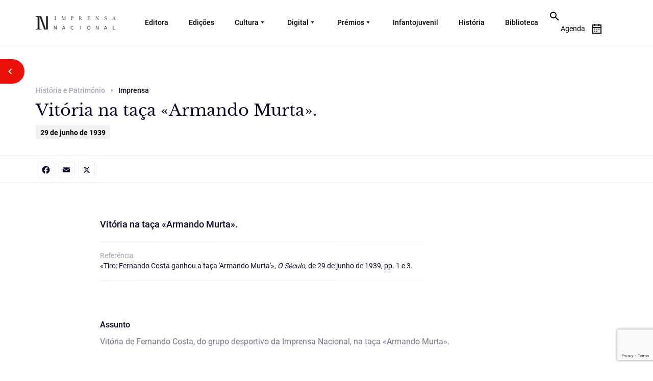

--- FILE ---
content_type: text/html; charset=utf-8
request_url: https://www.google.com/recaptcha/api2/anchor?ar=1&k=6Ldq4LIlAAAAAJGH91nl3GZzP3UK0DqS2zWcI9a9&co=aHR0cHM6Ly9pbXByZW5zYW5hY2lvbmFsLnB0OjQ0Mw..&hl=en&v=PoyoqOPhxBO7pBk68S4YbpHZ&size=invisible&anchor-ms=20000&execute-ms=30000&cb=ax3ny4btj6nu
body_size: 48709
content:
<!DOCTYPE HTML><html dir="ltr" lang="en"><head><meta http-equiv="Content-Type" content="text/html; charset=UTF-8">
<meta http-equiv="X-UA-Compatible" content="IE=edge">
<title>reCAPTCHA</title>
<style type="text/css">
/* cyrillic-ext */
@font-face {
  font-family: 'Roboto';
  font-style: normal;
  font-weight: 400;
  font-stretch: 100%;
  src: url(//fonts.gstatic.com/s/roboto/v48/KFO7CnqEu92Fr1ME7kSn66aGLdTylUAMa3GUBHMdazTgWw.woff2) format('woff2');
  unicode-range: U+0460-052F, U+1C80-1C8A, U+20B4, U+2DE0-2DFF, U+A640-A69F, U+FE2E-FE2F;
}
/* cyrillic */
@font-face {
  font-family: 'Roboto';
  font-style: normal;
  font-weight: 400;
  font-stretch: 100%;
  src: url(//fonts.gstatic.com/s/roboto/v48/KFO7CnqEu92Fr1ME7kSn66aGLdTylUAMa3iUBHMdazTgWw.woff2) format('woff2');
  unicode-range: U+0301, U+0400-045F, U+0490-0491, U+04B0-04B1, U+2116;
}
/* greek-ext */
@font-face {
  font-family: 'Roboto';
  font-style: normal;
  font-weight: 400;
  font-stretch: 100%;
  src: url(//fonts.gstatic.com/s/roboto/v48/KFO7CnqEu92Fr1ME7kSn66aGLdTylUAMa3CUBHMdazTgWw.woff2) format('woff2');
  unicode-range: U+1F00-1FFF;
}
/* greek */
@font-face {
  font-family: 'Roboto';
  font-style: normal;
  font-weight: 400;
  font-stretch: 100%;
  src: url(//fonts.gstatic.com/s/roboto/v48/KFO7CnqEu92Fr1ME7kSn66aGLdTylUAMa3-UBHMdazTgWw.woff2) format('woff2');
  unicode-range: U+0370-0377, U+037A-037F, U+0384-038A, U+038C, U+038E-03A1, U+03A3-03FF;
}
/* math */
@font-face {
  font-family: 'Roboto';
  font-style: normal;
  font-weight: 400;
  font-stretch: 100%;
  src: url(//fonts.gstatic.com/s/roboto/v48/KFO7CnqEu92Fr1ME7kSn66aGLdTylUAMawCUBHMdazTgWw.woff2) format('woff2');
  unicode-range: U+0302-0303, U+0305, U+0307-0308, U+0310, U+0312, U+0315, U+031A, U+0326-0327, U+032C, U+032F-0330, U+0332-0333, U+0338, U+033A, U+0346, U+034D, U+0391-03A1, U+03A3-03A9, U+03B1-03C9, U+03D1, U+03D5-03D6, U+03F0-03F1, U+03F4-03F5, U+2016-2017, U+2034-2038, U+203C, U+2040, U+2043, U+2047, U+2050, U+2057, U+205F, U+2070-2071, U+2074-208E, U+2090-209C, U+20D0-20DC, U+20E1, U+20E5-20EF, U+2100-2112, U+2114-2115, U+2117-2121, U+2123-214F, U+2190, U+2192, U+2194-21AE, U+21B0-21E5, U+21F1-21F2, U+21F4-2211, U+2213-2214, U+2216-22FF, U+2308-230B, U+2310, U+2319, U+231C-2321, U+2336-237A, U+237C, U+2395, U+239B-23B7, U+23D0, U+23DC-23E1, U+2474-2475, U+25AF, U+25B3, U+25B7, U+25BD, U+25C1, U+25CA, U+25CC, U+25FB, U+266D-266F, U+27C0-27FF, U+2900-2AFF, U+2B0E-2B11, U+2B30-2B4C, U+2BFE, U+3030, U+FF5B, U+FF5D, U+1D400-1D7FF, U+1EE00-1EEFF;
}
/* symbols */
@font-face {
  font-family: 'Roboto';
  font-style: normal;
  font-weight: 400;
  font-stretch: 100%;
  src: url(//fonts.gstatic.com/s/roboto/v48/KFO7CnqEu92Fr1ME7kSn66aGLdTylUAMaxKUBHMdazTgWw.woff2) format('woff2');
  unicode-range: U+0001-000C, U+000E-001F, U+007F-009F, U+20DD-20E0, U+20E2-20E4, U+2150-218F, U+2190, U+2192, U+2194-2199, U+21AF, U+21E6-21F0, U+21F3, U+2218-2219, U+2299, U+22C4-22C6, U+2300-243F, U+2440-244A, U+2460-24FF, U+25A0-27BF, U+2800-28FF, U+2921-2922, U+2981, U+29BF, U+29EB, U+2B00-2BFF, U+4DC0-4DFF, U+FFF9-FFFB, U+10140-1018E, U+10190-1019C, U+101A0, U+101D0-101FD, U+102E0-102FB, U+10E60-10E7E, U+1D2C0-1D2D3, U+1D2E0-1D37F, U+1F000-1F0FF, U+1F100-1F1AD, U+1F1E6-1F1FF, U+1F30D-1F30F, U+1F315, U+1F31C, U+1F31E, U+1F320-1F32C, U+1F336, U+1F378, U+1F37D, U+1F382, U+1F393-1F39F, U+1F3A7-1F3A8, U+1F3AC-1F3AF, U+1F3C2, U+1F3C4-1F3C6, U+1F3CA-1F3CE, U+1F3D4-1F3E0, U+1F3ED, U+1F3F1-1F3F3, U+1F3F5-1F3F7, U+1F408, U+1F415, U+1F41F, U+1F426, U+1F43F, U+1F441-1F442, U+1F444, U+1F446-1F449, U+1F44C-1F44E, U+1F453, U+1F46A, U+1F47D, U+1F4A3, U+1F4B0, U+1F4B3, U+1F4B9, U+1F4BB, U+1F4BF, U+1F4C8-1F4CB, U+1F4D6, U+1F4DA, U+1F4DF, U+1F4E3-1F4E6, U+1F4EA-1F4ED, U+1F4F7, U+1F4F9-1F4FB, U+1F4FD-1F4FE, U+1F503, U+1F507-1F50B, U+1F50D, U+1F512-1F513, U+1F53E-1F54A, U+1F54F-1F5FA, U+1F610, U+1F650-1F67F, U+1F687, U+1F68D, U+1F691, U+1F694, U+1F698, U+1F6AD, U+1F6B2, U+1F6B9-1F6BA, U+1F6BC, U+1F6C6-1F6CF, U+1F6D3-1F6D7, U+1F6E0-1F6EA, U+1F6F0-1F6F3, U+1F6F7-1F6FC, U+1F700-1F7FF, U+1F800-1F80B, U+1F810-1F847, U+1F850-1F859, U+1F860-1F887, U+1F890-1F8AD, U+1F8B0-1F8BB, U+1F8C0-1F8C1, U+1F900-1F90B, U+1F93B, U+1F946, U+1F984, U+1F996, U+1F9E9, U+1FA00-1FA6F, U+1FA70-1FA7C, U+1FA80-1FA89, U+1FA8F-1FAC6, U+1FACE-1FADC, U+1FADF-1FAE9, U+1FAF0-1FAF8, U+1FB00-1FBFF;
}
/* vietnamese */
@font-face {
  font-family: 'Roboto';
  font-style: normal;
  font-weight: 400;
  font-stretch: 100%;
  src: url(//fonts.gstatic.com/s/roboto/v48/KFO7CnqEu92Fr1ME7kSn66aGLdTylUAMa3OUBHMdazTgWw.woff2) format('woff2');
  unicode-range: U+0102-0103, U+0110-0111, U+0128-0129, U+0168-0169, U+01A0-01A1, U+01AF-01B0, U+0300-0301, U+0303-0304, U+0308-0309, U+0323, U+0329, U+1EA0-1EF9, U+20AB;
}
/* latin-ext */
@font-face {
  font-family: 'Roboto';
  font-style: normal;
  font-weight: 400;
  font-stretch: 100%;
  src: url(//fonts.gstatic.com/s/roboto/v48/KFO7CnqEu92Fr1ME7kSn66aGLdTylUAMa3KUBHMdazTgWw.woff2) format('woff2');
  unicode-range: U+0100-02BA, U+02BD-02C5, U+02C7-02CC, U+02CE-02D7, U+02DD-02FF, U+0304, U+0308, U+0329, U+1D00-1DBF, U+1E00-1E9F, U+1EF2-1EFF, U+2020, U+20A0-20AB, U+20AD-20C0, U+2113, U+2C60-2C7F, U+A720-A7FF;
}
/* latin */
@font-face {
  font-family: 'Roboto';
  font-style: normal;
  font-weight: 400;
  font-stretch: 100%;
  src: url(//fonts.gstatic.com/s/roboto/v48/KFO7CnqEu92Fr1ME7kSn66aGLdTylUAMa3yUBHMdazQ.woff2) format('woff2');
  unicode-range: U+0000-00FF, U+0131, U+0152-0153, U+02BB-02BC, U+02C6, U+02DA, U+02DC, U+0304, U+0308, U+0329, U+2000-206F, U+20AC, U+2122, U+2191, U+2193, U+2212, U+2215, U+FEFF, U+FFFD;
}
/* cyrillic-ext */
@font-face {
  font-family: 'Roboto';
  font-style: normal;
  font-weight: 500;
  font-stretch: 100%;
  src: url(//fonts.gstatic.com/s/roboto/v48/KFO7CnqEu92Fr1ME7kSn66aGLdTylUAMa3GUBHMdazTgWw.woff2) format('woff2');
  unicode-range: U+0460-052F, U+1C80-1C8A, U+20B4, U+2DE0-2DFF, U+A640-A69F, U+FE2E-FE2F;
}
/* cyrillic */
@font-face {
  font-family: 'Roboto';
  font-style: normal;
  font-weight: 500;
  font-stretch: 100%;
  src: url(//fonts.gstatic.com/s/roboto/v48/KFO7CnqEu92Fr1ME7kSn66aGLdTylUAMa3iUBHMdazTgWw.woff2) format('woff2');
  unicode-range: U+0301, U+0400-045F, U+0490-0491, U+04B0-04B1, U+2116;
}
/* greek-ext */
@font-face {
  font-family: 'Roboto';
  font-style: normal;
  font-weight: 500;
  font-stretch: 100%;
  src: url(//fonts.gstatic.com/s/roboto/v48/KFO7CnqEu92Fr1ME7kSn66aGLdTylUAMa3CUBHMdazTgWw.woff2) format('woff2');
  unicode-range: U+1F00-1FFF;
}
/* greek */
@font-face {
  font-family: 'Roboto';
  font-style: normal;
  font-weight: 500;
  font-stretch: 100%;
  src: url(//fonts.gstatic.com/s/roboto/v48/KFO7CnqEu92Fr1ME7kSn66aGLdTylUAMa3-UBHMdazTgWw.woff2) format('woff2');
  unicode-range: U+0370-0377, U+037A-037F, U+0384-038A, U+038C, U+038E-03A1, U+03A3-03FF;
}
/* math */
@font-face {
  font-family: 'Roboto';
  font-style: normal;
  font-weight: 500;
  font-stretch: 100%;
  src: url(//fonts.gstatic.com/s/roboto/v48/KFO7CnqEu92Fr1ME7kSn66aGLdTylUAMawCUBHMdazTgWw.woff2) format('woff2');
  unicode-range: U+0302-0303, U+0305, U+0307-0308, U+0310, U+0312, U+0315, U+031A, U+0326-0327, U+032C, U+032F-0330, U+0332-0333, U+0338, U+033A, U+0346, U+034D, U+0391-03A1, U+03A3-03A9, U+03B1-03C9, U+03D1, U+03D5-03D6, U+03F0-03F1, U+03F4-03F5, U+2016-2017, U+2034-2038, U+203C, U+2040, U+2043, U+2047, U+2050, U+2057, U+205F, U+2070-2071, U+2074-208E, U+2090-209C, U+20D0-20DC, U+20E1, U+20E5-20EF, U+2100-2112, U+2114-2115, U+2117-2121, U+2123-214F, U+2190, U+2192, U+2194-21AE, U+21B0-21E5, U+21F1-21F2, U+21F4-2211, U+2213-2214, U+2216-22FF, U+2308-230B, U+2310, U+2319, U+231C-2321, U+2336-237A, U+237C, U+2395, U+239B-23B7, U+23D0, U+23DC-23E1, U+2474-2475, U+25AF, U+25B3, U+25B7, U+25BD, U+25C1, U+25CA, U+25CC, U+25FB, U+266D-266F, U+27C0-27FF, U+2900-2AFF, U+2B0E-2B11, U+2B30-2B4C, U+2BFE, U+3030, U+FF5B, U+FF5D, U+1D400-1D7FF, U+1EE00-1EEFF;
}
/* symbols */
@font-face {
  font-family: 'Roboto';
  font-style: normal;
  font-weight: 500;
  font-stretch: 100%;
  src: url(//fonts.gstatic.com/s/roboto/v48/KFO7CnqEu92Fr1ME7kSn66aGLdTylUAMaxKUBHMdazTgWw.woff2) format('woff2');
  unicode-range: U+0001-000C, U+000E-001F, U+007F-009F, U+20DD-20E0, U+20E2-20E4, U+2150-218F, U+2190, U+2192, U+2194-2199, U+21AF, U+21E6-21F0, U+21F3, U+2218-2219, U+2299, U+22C4-22C6, U+2300-243F, U+2440-244A, U+2460-24FF, U+25A0-27BF, U+2800-28FF, U+2921-2922, U+2981, U+29BF, U+29EB, U+2B00-2BFF, U+4DC0-4DFF, U+FFF9-FFFB, U+10140-1018E, U+10190-1019C, U+101A0, U+101D0-101FD, U+102E0-102FB, U+10E60-10E7E, U+1D2C0-1D2D3, U+1D2E0-1D37F, U+1F000-1F0FF, U+1F100-1F1AD, U+1F1E6-1F1FF, U+1F30D-1F30F, U+1F315, U+1F31C, U+1F31E, U+1F320-1F32C, U+1F336, U+1F378, U+1F37D, U+1F382, U+1F393-1F39F, U+1F3A7-1F3A8, U+1F3AC-1F3AF, U+1F3C2, U+1F3C4-1F3C6, U+1F3CA-1F3CE, U+1F3D4-1F3E0, U+1F3ED, U+1F3F1-1F3F3, U+1F3F5-1F3F7, U+1F408, U+1F415, U+1F41F, U+1F426, U+1F43F, U+1F441-1F442, U+1F444, U+1F446-1F449, U+1F44C-1F44E, U+1F453, U+1F46A, U+1F47D, U+1F4A3, U+1F4B0, U+1F4B3, U+1F4B9, U+1F4BB, U+1F4BF, U+1F4C8-1F4CB, U+1F4D6, U+1F4DA, U+1F4DF, U+1F4E3-1F4E6, U+1F4EA-1F4ED, U+1F4F7, U+1F4F9-1F4FB, U+1F4FD-1F4FE, U+1F503, U+1F507-1F50B, U+1F50D, U+1F512-1F513, U+1F53E-1F54A, U+1F54F-1F5FA, U+1F610, U+1F650-1F67F, U+1F687, U+1F68D, U+1F691, U+1F694, U+1F698, U+1F6AD, U+1F6B2, U+1F6B9-1F6BA, U+1F6BC, U+1F6C6-1F6CF, U+1F6D3-1F6D7, U+1F6E0-1F6EA, U+1F6F0-1F6F3, U+1F6F7-1F6FC, U+1F700-1F7FF, U+1F800-1F80B, U+1F810-1F847, U+1F850-1F859, U+1F860-1F887, U+1F890-1F8AD, U+1F8B0-1F8BB, U+1F8C0-1F8C1, U+1F900-1F90B, U+1F93B, U+1F946, U+1F984, U+1F996, U+1F9E9, U+1FA00-1FA6F, U+1FA70-1FA7C, U+1FA80-1FA89, U+1FA8F-1FAC6, U+1FACE-1FADC, U+1FADF-1FAE9, U+1FAF0-1FAF8, U+1FB00-1FBFF;
}
/* vietnamese */
@font-face {
  font-family: 'Roboto';
  font-style: normal;
  font-weight: 500;
  font-stretch: 100%;
  src: url(//fonts.gstatic.com/s/roboto/v48/KFO7CnqEu92Fr1ME7kSn66aGLdTylUAMa3OUBHMdazTgWw.woff2) format('woff2');
  unicode-range: U+0102-0103, U+0110-0111, U+0128-0129, U+0168-0169, U+01A0-01A1, U+01AF-01B0, U+0300-0301, U+0303-0304, U+0308-0309, U+0323, U+0329, U+1EA0-1EF9, U+20AB;
}
/* latin-ext */
@font-face {
  font-family: 'Roboto';
  font-style: normal;
  font-weight: 500;
  font-stretch: 100%;
  src: url(//fonts.gstatic.com/s/roboto/v48/KFO7CnqEu92Fr1ME7kSn66aGLdTylUAMa3KUBHMdazTgWw.woff2) format('woff2');
  unicode-range: U+0100-02BA, U+02BD-02C5, U+02C7-02CC, U+02CE-02D7, U+02DD-02FF, U+0304, U+0308, U+0329, U+1D00-1DBF, U+1E00-1E9F, U+1EF2-1EFF, U+2020, U+20A0-20AB, U+20AD-20C0, U+2113, U+2C60-2C7F, U+A720-A7FF;
}
/* latin */
@font-face {
  font-family: 'Roboto';
  font-style: normal;
  font-weight: 500;
  font-stretch: 100%;
  src: url(//fonts.gstatic.com/s/roboto/v48/KFO7CnqEu92Fr1ME7kSn66aGLdTylUAMa3yUBHMdazQ.woff2) format('woff2');
  unicode-range: U+0000-00FF, U+0131, U+0152-0153, U+02BB-02BC, U+02C6, U+02DA, U+02DC, U+0304, U+0308, U+0329, U+2000-206F, U+20AC, U+2122, U+2191, U+2193, U+2212, U+2215, U+FEFF, U+FFFD;
}
/* cyrillic-ext */
@font-face {
  font-family: 'Roboto';
  font-style: normal;
  font-weight: 900;
  font-stretch: 100%;
  src: url(//fonts.gstatic.com/s/roboto/v48/KFO7CnqEu92Fr1ME7kSn66aGLdTylUAMa3GUBHMdazTgWw.woff2) format('woff2');
  unicode-range: U+0460-052F, U+1C80-1C8A, U+20B4, U+2DE0-2DFF, U+A640-A69F, U+FE2E-FE2F;
}
/* cyrillic */
@font-face {
  font-family: 'Roboto';
  font-style: normal;
  font-weight: 900;
  font-stretch: 100%;
  src: url(//fonts.gstatic.com/s/roboto/v48/KFO7CnqEu92Fr1ME7kSn66aGLdTylUAMa3iUBHMdazTgWw.woff2) format('woff2');
  unicode-range: U+0301, U+0400-045F, U+0490-0491, U+04B0-04B1, U+2116;
}
/* greek-ext */
@font-face {
  font-family: 'Roboto';
  font-style: normal;
  font-weight: 900;
  font-stretch: 100%;
  src: url(//fonts.gstatic.com/s/roboto/v48/KFO7CnqEu92Fr1ME7kSn66aGLdTylUAMa3CUBHMdazTgWw.woff2) format('woff2');
  unicode-range: U+1F00-1FFF;
}
/* greek */
@font-face {
  font-family: 'Roboto';
  font-style: normal;
  font-weight: 900;
  font-stretch: 100%;
  src: url(//fonts.gstatic.com/s/roboto/v48/KFO7CnqEu92Fr1ME7kSn66aGLdTylUAMa3-UBHMdazTgWw.woff2) format('woff2');
  unicode-range: U+0370-0377, U+037A-037F, U+0384-038A, U+038C, U+038E-03A1, U+03A3-03FF;
}
/* math */
@font-face {
  font-family: 'Roboto';
  font-style: normal;
  font-weight: 900;
  font-stretch: 100%;
  src: url(//fonts.gstatic.com/s/roboto/v48/KFO7CnqEu92Fr1ME7kSn66aGLdTylUAMawCUBHMdazTgWw.woff2) format('woff2');
  unicode-range: U+0302-0303, U+0305, U+0307-0308, U+0310, U+0312, U+0315, U+031A, U+0326-0327, U+032C, U+032F-0330, U+0332-0333, U+0338, U+033A, U+0346, U+034D, U+0391-03A1, U+03A3-03A9, U+03B1-03C9, U+03D1, U+03D5-03D6, U+03F0-03F1, U+03F4-03F5, U+2016-2017, U+2034-2038, U+203C, U+2040, U+2043, U+2047, U+2050, U+2057, U+205F, U+2070-2071, U+2074-208E, U+2090-209C, U+20D0-20DC, U+20E1, U+20E5-20EF, U+2100-2112, U+2114-2115, U+2117-2121, U+2123-214F, U+2190, U+2192, U+2194-21AE, U+21B0-21E5, U+21F1-21F2, U+21F4-2211, U+2213-2214, U+2216-22FF, U+2308-230B, U+2310, U+2319, U+231C-2321, U+2336-237A, U+237C, U+2395, U+239B-23B7, U+23D0, U+23DC-23E1, U+2474-2475, U+25AF, U+25B3, U+25B7, U+25BD, U+25C1, U+25CA, U+25CC, U+25FB, U+266D-266F, U+27C0-27FF, U+2900-2AFF, U+2B0E-2B11, U+2B30-2B4C, U+2BFE, U+3030, U+FF5B, U+FF5D, U+1D400-1D7FF, U+1EE00-1EEFF;
}
/* symbols */
@font-face {
  font-family: 'Roboto';
  font-style: normal;
  font-weight: 900;
  font-stretch: 100%;
  src: url(//fonts.gstatic.com/s/roboto/v48/KFO7CnqEu92Fr1ME7kSn66aGLdTylUAMaxKUBHMdazTgWw.woff2) format('woff2');
  unicode-range: U+0001-000C, U+000E-001F, U+007F-009F, U+20DD-20E0, U+20E2-20E4, U+2150-218F, U+2190, U+2192, U+2194-2199, U+21AF, U+21E6-21F0, U+21F3, U+2218-2219, U+2299, U+22C4-22C6, U+2300-243F, U+2440-244A, U+2460-24FF, U+25A0-27BF, U+2800-28FF, U+2921-2922, U+2981, U+29BF, U+29EB, U+2B00-2BFF, U+4DC0-4DFF, U+FFF9-FFFB, U+10140-1018E, U+10190-1019C, U+101A0, U+101D0-101FD, U+102E0-102FB, U+10E60-10E7E, U+1D2C0-1D2D3, U+1D2E0-1D37F, U+1F000-1F0FF, U+1F100-1F1AD, U+1F1E6-1F1FF, U+1F30D-1F30F, U+1F315, U+1F31C, U+1F31E, U+1F320-1F32C, U+1F336, U+1F378, U+1F37D, U+1F382, U+1F393-1F39F, U+1F3A7-1F3A8, U+1F3AC-1F3AF, U+1F3C2, U+1F3C4-1F3C6, U+1F3CA-1F3CE, U+1F3D4-1F3E0, U+1F3ED, U+1F3F1-1F3F3, U+1F3F5-1F3F7, U+1F408, U+1F415, U+1F41F, U+1F426, U+1F43F, U+1F441-1F442, U+1F444, U+1F446-1F449, U+1F44C-1F44E, U+1F453, U+1F46A, U+1F47D, U+1F4A3, U+1F4B0, U+1F4B3, U+1F4B9, U+1F4BB, U+1F4BF, U+1F4C8-1F4CB, U+1F4D6, U+1F4DA, U+1F4DF, U+1F4E3-1F4E6, U+1F4EA-1F4ED, U+1F4F7, U+1F4F9-1F4FB, U+1F4FD-1F4FE, U+1F503, U+1F507-1F50B, U+1F50D, U+1F512-1F513, U+1F53E-1F54A, U+1F54F-1F5FA, U+1F610, U+1F650-1F67F, U+1F687, U+1F68D, U+1F691, U+1F694, U+1F698, U+1F6AD, U+1F6B2, U+1F6B9-1F6BA, U+1F6BC, U+1F6C6-1F6CF, U+1F6D3-1F6D7, U+1F6E0-1F6EA, U+1F6F0-1F6F3, U+1F6F7-1F6FC, U+1F700-1F7FF, U+1F800-1F80B, U+1F810-1F847, U+1F850-1F859, U+1F860-1F887, U+1F890-1F8AD, U+1F8B0-1F8BB, U+1F8C0-1F8C1, U+1F900-1F90B, U+1F93B, U+1F946, U+1F984, U+1F996, U+1F9E9, U+1FA00-1FA6F, U+1FA70-1FA7C, U+1FA80-1FA89, U+1FA8F-1FAC6, U+1FACE-1FADC, U+1FADF-1FAE9, U+1FAF0-1FAF8, U+1FB00-1FBFF;
}
/* vietnamese */
@font-face {
  font-family: 'Roboto';
  font-style: normal;
  font-weight: 900;
  font-stretch: 100%;
  src: url(//fonts.gstatic.com/s/roboto/v48/KFO7CnqEu92Fr1ME7kSn66aGLdTylUAMa3OUBHMdazTgWw.woff2) format('woff2');
  unicode-range: U+0102-0103, U+0110-0111, U+0128-0129, U+0168-0169, U+01A0-01A1, U+01AF-01B0, U+0300-0301, U+0303-0304, U+0308-0309, U+0323, U+0329, U+1EA0-1EF9, U+20AB;
}
/* latin-ext */
@font-face {
  font-family: 'Roboto';
  font-style: normal;
  font-weight: 900;
  font-stretch: 100%;
  src: url(//fonts.gstatic.com/s/roboto/v48/KFO7CnqEu92Fr1ME7kSn66aGLdTylUAMa3KUBHMdazTgWw.woff2) format('woff2');
  unicode-range: U+0100-02BA, U+02BD-02C5, U+02C7-02CC, U+02CE-02D7, U+02DD-02FF, U+0304, U+0308, U+0329, U+1D00-1DBF, U+1E00-1E9F, U+1EF2-1EFF, U+2020, U+20A0-20AB, U+20AD-20C0, U+2113, U+2C60-2C7F, U+A720-A7FF;
}
/* latin */
@font-face {
  font-family: 'Roboto';
  font-style: normal;
  font-weight: 900;
  font-stretch: 100%;
  src: url(//fonts.gstatic.com/s/roboto/v48/KFO7CnqEu92Fr1ME7kSn66aGLdTylUAMa3yUBHMdazQ.woff2) format('woff2');
  unicode-range: U+0000-00FF, U+0131, U+0152-0153, U+02BB-02BC, U+02C6, U+02DA, U+02DC, U+0304, U+0308, U+0329, U+2000-206F, U+20AC, U+2122, U+2191, U+2193, U+2212, U+2215, U+FEFF, U+FFFD;
}

</style>
<link rel="stylesheet" type="text/css" href="https://www.gstatic.com/recaptcha/releases/PoyoqOPhxBO7pBk68S4YbpHZ/styles__ltr.css">
<script nonce="_rang7DrZodwXTa6oHEkaw" type="text/javascript">window['__recaptcha_api'] = 'https://www.google.com/recaptcha/api2/';</script>
<script type="text/javascript" src="https://www.gstatic.com/recaptcha/releases/PoyoqOPhxBO7pBk68S4YbpHZ/recaptcha__en.js" nonce="_rang7DrZodwXTa6oHEkaw">
      
    </script></head>
<body><div id="rc-anchor-alert" class="rc-anchor-alert"></div>
<input type="hidden" id="recaptcha-token" value="[base64]">
<script type="text/javascript" nonce="_rang7DrZodwXTa6oHEkaw">
      recaptcha.anchor.Main.init("[\x22ainput\x22,[\x22bgdata\x22,\x22\x22,\[base64]/[base64]/bmV3IFpbdF0obVswXSk6Sz09Mj9uZXcgWlt0XShtWzBdLG1bMV0pOks9PTM/bmV3IFpbdF0obVswXSxtWzFdLG1bMl0pOks9PTQ/[base64]/[base64]/[base64]/[base64]/[base64]/[base64]/[base64]/[base64]/[base64]/[base64]/[base64]/[base64]/[base64]/[base64]\\u003d\\u003d\x22,\[base64]\x22,\x22w5vCqU7Cv8O4w6rCgFVbIDDCv8Kxw45WecK6wplfwonDgzzDghoow5QFw7UGwpTDvCZww4IQO8KpVx9KbQ/DhMOrbDnCusOxwrFHwpV9w4PCu8Ogw7Y4ScOLw688UynDkcKSw4Itwo0pS8OQwp9ULcK/[base64]/DqSvCgScxw4oZK1LDkMKFw67DscOOVlXDjhPDgsK2w6jDvWF3VcK6wqlJw5DDpSLDtsKFwpQ+wq8/[base64]/DmQTCsE7CnsKtPsOCUVsjDXJ2KMOUw7Zrw5JqY8KnwrPDuGQZGTUAw63CixM+ai/CsyQRwrfCjTwEE8K2UMKJwoHDinZxwps8w6jCnMK0wozCngMJwo9ew5V/wpbDihpCw5o5PT4YwoUIDMOHw5fDkUMdw608OMOTwqjCvMOzwoPCsWZiQEsJCAnCsMK9YzfDkjV6ccOfNcOawoU+w6TDisO5C398ScK4R8OUS8Okw5kIwr/Dg8OmIMK5EMOuw4liVQB0w5UXwpN0dTULAF/Ci8Kgd0DDrsK4wo3CvSjDgsK7woXDixcJWyITw5XDvcOJA3kWw7VVLCwfFgbDnj0YwpPCosOKNFw3fn0Rw67Cgx7CmBLCr8KOw43DsDNww4Vgw5cLMcOjw6nDtmNpwocSGGlEw402IcOmJA/DqT05w68Rw4PCukpqDClEwpogNMOOEVlnMMKZfMKjJmNqw7PDpcK9wqx2PGXCrRPCpUbDiX9eHhrCrS7CgMKdIsOewqEFWigfw68QJibChTFjcQUeOBFkBRsawp1Jw5Zkw6QUGcK2OsOUa0vCijRKPQjCm8OowoXDrsO7wq10UsOeBUzCiWnDnEBrwq5IUcO/QDNiw40GwoPDusObwqxKeW8Gw4M4YX7DjcK+VQsnaHdJUEZfWS55wrNkwpbCoi0zw5ACw7swwrMOw4Arw500wq0ew4PDoDfCmwdGw5PDlF1FKTQEUkkXwoVtE3MTW1nCgsOJw6/DgGPCl0nDpgvCpEYeCHlcVcOvwqHDhRZ6SMOqw6BVwoTDqMO1w6dAwqJpM8O+QcKYAS/Cg8K2w5dsGcKVw4NCwpDDkSfCsMOCFyDCgWIAWybCi8OIQMOow6I/w5bDs8Otw7nCg8O1E8OiwqZ6w5vClhLCm8OswqPDmMKmwpxvw7N/[base64]/CvFhZNHHCscOuAj8swochwp9UKxLDuD/DnMKJw74gw7/[base64]/CgsO4w47Dq8KyP0/DrBXCtnHDm0TCrMKgHVXDlzErfMODwoA5MMOYSMObw7oEw5DDqQzDjgQXw7vCmcOGw6kuQMK6FxIfA8OmA1LCshLDgcOBUA0rUsKlbhMuwq1pYkfDpH07GEvClcONwoQVTU/Cg1rCq13DjBAVw5FTw6HDosKKwq/CpMKPw5bDm3HCrcKLL2zCi8OSDcK3wq0lPcK3RMOZw6MXw4EJBTLDjCfDql8LfMKlPErCvgvDn08MXRhQw4gnw7BmwrY9w5vDkkfDuMKdw4ANVMKwD2nCoDQhwrjDoMOUemV9UsOQMsOueUPDlsKmBypCw7c0FMKTR8KSFmxhKcOXw4PDpElRwp4DwpzCoFLCkz/CkTYgdVDCjsOowofChcK+RGXDg8OSYQITHVQYw7nCoMKAXsKCJB/CocOsNilJdjUvw587ScKMwoDCo8OVwq13f8OVGlY6wrzCrQJTW8KbwqLCpFcOchxJw53DvcOzdsOAw6XCvydbFcK0VXrDlXrCgkcKw68iOcOmfMOdw4PChhXDq3s8Q8OWwoBpSsO/w47Dh8K+wotPEE47wqXCr8OOTS54ZC7CpywtVcOIScK6L3xpw4TDtl7DscK+LMK2asKTJcKKF8KaA8K0wrtxwpU4fDTDhFhFLkrCkXfDnj5SwpcWP3NrAAEsDSXCiMKSUsOpDMK/w6bDny7DuBXDkMOqwpbDj0RLw4/CpMOmw6kOKMKqdcO7wrnCnA/Cr0rDtC4PecOvQAjCuj5XQ8Krw449w69ERcK7YiwSw7/CtRsyTSwTw6HDiMKxYR/CkMOfwr7DucOpw6E9WHxNwpLChsK8w79SD8OXw6HDpcK0JcKnw67CkcKYwrDCrmExNcO4wrZew6dMEsKewoHCv8KmES3ChcOrQiDDhMKPWTTCmcKcw7rCr3rDnD7CssOxwq9vw43CtsOQIUnDgRTCgm/CncOswqPDlQ7DgW4Kwrw5CMO4Q8Oaw4zDo3/[base64]/w4jDvsKUwrgScMOtGD85cDpcZcKvL39CJjNhJhAVwqAqR8O7w4M1wqLDscOxwpFlaQJ9I8KCw6RdwrvCscOGacOlX8OVwpXCjMKQMVBfwp/[base64]/DhWMuw4Igw4QSwrnDhRgEwpvCrcOEw794wrPDssKQw61LCMOCwofDiBcySsKHGsOgLwA9w7x5ERXDrcKlJsK7w6cRZ8KvBn/Dk2TCtcKhwoPCtcKiwqB4KsKcDMKVwo7DmsOBw7VOwozCu0vDr8K4w7xxXBkQJQhYw5TCsMKpZsKdQ8KvEW/[base64]/w4YYw7rDscOvw5DDnVPDssKawrrCkMK7wrMlOcKYNXzCjMKhI8KBU8KHwqjDvxZTwq9/wrURfMKLJDrDicKxw4LCsGbDqMOQwpzCuMOfTzQRwpbDocOJwr7Do0ljw4plV8KZw6YpAsOVwrVywrxAQn5dImjDkTp7Z1RQwr97wr/Do8K1woDDmRB/[base64]/Cr8KULsKHw53Dnl5iBUolX8OIdQnDi8KWw4LDjMKWd03CisOVCFrDl8KDDFbDjCF2wqrCnXcYwpbCsStnBhvDhcO2QCQfLQV9wpTCrmJCCiAWwoFTKsO/[base64]/wrEIwozCosOnw5jCn8Onw6U3OsK0wrBVEcKDw63CjHTChMOLw6DCpXBQw43CnE/CrhnCusORehfDskNow5TCqywRw6rDuMKNw7jDljTCpcOUw7pzwpbDnErCgcKRMA0Pw7DDohrCvsKgV8KnR8ONak/CuWcyRsK+asK2HT7CoMKaw5dzBH7Dg3QDb8Kiw4LDosKyNMO9OsOKCcKVw6XCiUPDkBzDvcKyVMK+wos8wrfDghF6UUDDrzPCnFtXcndrwoPDmVTChsK5JBPCoMO4ZsKhUcO/aUfCu8O5wp/Du8K3UGDChibCr1w+wpnDvsKLw4DChsKuwoFhQwTDocKNwrdyaMOPw6DDjijDjcOnwp/DrG1xVcONwr4+D8KGwoHCs3tVCVLDuU45w7jDh8K0w5kCWivCkwFgwqXCgHIbPXHDu2RKF8Oiwr1AFMOYajN4w5nCtMKOw5/DqcOiwr3DiWPDlMOTwpTDj0rDt8OVw7zCmMKdw4EAEH3DqMKsw7rDl8OlPxU2KW3DkMOPw74ac8Owe8KkwqtQIsK/[base64]/DrVjCr8KQwpTCpjsUwpN3FMKcLsKXTMKZHMKbfD3DhsKTwqY1IjbDjyhsw5TDkTIkw6wfSH9Cw5otw4Ruw5zCtcKuRcKadh4Hw647PMKowq7DgcO8L0TCtn42w5YCw4/DocOtNV7DqMOoUHbDr8KiwrzCgcOvw5zCmcKeTsOod0XClcK1IcKzwpISRQTDm8OAwpMhPMKdwprDgRQnHMO/UsKSwpTCgMK6FynDvMKqMMKkwr7DuCvCoQTDrcO2GAMUwo/CqMOXegEGw5kvwoErFMKAwo5DNcKpwr/[base64]/[base64]/DjcKyM8OUwpvDlxcjwr87JjTClS7CtQ0dNMODLRDDsTvDoWHDrMKMe8KLWkDDq8OqBgEGacOUbk7CpMKAU8OkasOTwrBHcVzDu8KNHMOKCsOvwqzDscKgwrPDnFbCslE1PcORY0/CqcKuwo9XwpfCv8KPw7/CmxUAw4UFwqvCqV/DpRNVGjJ0F8OTwpnDt8OWL8K0T8O2ZMOTXCJ5eThPBcOiwq1vHwTDp8O6w7vCmkEmwrTCtU90d8O/ZTfCisK8w6XDmcK/ckV8AMKWRXrCsC5rw4LCncK+IMORw5HDjzzCug3DgljDkgTDqsOBw77DuMO/w5EswrjDgnnDiMKgKyFxw6VdwrfDl8OCwpjCqsOewqFNwp/Dv8KBKBbCvmTDiWVCDcOVcsOyAURWNAvDs3EUw7oVworDv1cQwqkXw4wgLk3DtMKzwq/[base64]/DkcOXwqzDn8KBICrDjS5/wpQIU8K/[base64]/CusKbd3bCqMKjcsOMwrrCvnnDlMKpw6jCkzZuw58Sw7rCksK5wqDCqGkISDXDkFPCu8KpJ8KCNQteIzw0csK0wrRVwqHChCEOw4lmwoFDLmpkw7o1AgLCnWbDuRFjwq53w5/[base64]/[base64]/DgcKffhrDuzswEMOaw73DqkPDv8OmwpcTwql8dVwMeCNbw5TCmMOUw697PT/DkRvClMK3w4nDqCzDsMO9fS7Dk8OoHsKCTsKxwo/CqRPDocKYw4/CrlnDs8OQw4bDvcO4w7RQw6wfZMOrTHXCgMKZwpjChF/[base64]/[base64]/XsOawpPDu8OpcSrDlAZnwpXDpzJNJMKdwpwAdx7Cl8K+WHjCvMOFV8KWN8OXHcKwFG/[base64]/[base64]/[base64]/[base64]/DgkXCr8OIw7XCkMKMFMOKwqjDimsdwrY7woVWwpJLbMKFw5tMA2NxDCXDv0zCn8Ogw5bClTTDu8KXJgrDtcKCw5DCjsOSw4/CvsKcw7EGwrsVwpBnbjtOw7VlwoYCwozDvS7Dql9OPQNdwrHDuhZfw4fDjsO/w7bDuyMwG8K3w5cSw4/Cs8Ore8Owbw/CjRzChG3CkhUsw4RlwpbCrzoEQ8O1c8KpVsK7w71zFyRVdT/CrcO3ZUZxwoTCpnbCkzXCtMOwbsODw7MBwoRqw48Hw5DCli/[base64]/[base64]/CpsKHwq7CvErDhsKzHFsFAm0twoMswoDDhhrCkXBpwrViSkLCiMKSbsK3dsKlwqLDosKQwo7ChTDDnEs/w4LDqcK0wo1iYcKTFkbCusO2TG3DljFLw79Xwr8mJzvCu3J6wr3Cm8KcwpoYw5oMwp7CtmZPRcKbwpA4wrZFwqo9RhrCiUXCqzRAw7/CncKjw6TCpl86wp9uag7Diw7ClsKBfMOywobDkzHCv8K3wqUtwr0kwp9hEg7Cs1s0dcOKwqQZVG3DmcKkw49ew5k/DsKPS8KgMStjwrVSw4VHw6Yvw7sFw5MZwoTDr8KLD8OGbsOWwqpBS8KhHcKdwoxkwqnCv8Obw4LDh0zDmcKPR1U0XsK1wpvDmMOwO8O8wpbCkgMAw7MOw4tqwpzDtS3DocO2aMO6cMK8bMOlJ8KBCsOew5fCjWnDksK/w6nClm3DpWrCizHCkgvDmsOCwqdLC8KkHsKBOsORwpcjwrxbwpMWw5c3w5MBwp4/O3NEPMKVwqMXwoDCpg82FzEAw67CoGctw61lw50TwrjCjsKUw7XClXFBw6E5H8KAAsOQdMKqXMKCSGbCjwtBRwBIwq/Cv8OpfcOAAQnDlMO3YsO5w6IqwrTCrW7CscOLwrTCnCjCicKlwpTDqVjDl0jCicOgw7/DgcKBHsKFFMKjw5JxJcK0wqlQw67Cs8KeS8OSw4LDolJuwr7DhQcVw6MxwonDlQ8pwovCsMOOw6xGa8KUNcOQcArChzYOW0wjN8O3XcKZwqtZB3bCkjfCvWvCqMOWwrLCj1kAworDk1/CgjXCj8OlKcOZe8KQwrbDm8O3DMOdw4DCnsO4D8KIw54Twos2AcKGFMKyWMOuw64pWUTCjMKpw7rDtR17DE7ClMOEesOewqdeO8KjwobDmMK4wofCvsKxwqXCtDTDu8KfRsK+DcKbX8OtwowdOMOrw74vw55OwqcVdS/DssK9WcOSI17DhMKQw5LCm04Uw70cdXlYwrHDmDbClMKpw4sQwqduFT/Cg8Kpf8OXSC5wZ8Okw4fClXnDnVPCtcKKfMK3w78+w4fCrj0Fw7oDwq/[base64]/DqTTCmVDCtwBpwotww6/DuUcyPx9ICMO6cjk8w4jCqn/CocKjw6t6wpbCmsKVw63CgsKQw6sMwqzChnYDw6zCrcKlw4bCvsOZw7vDm2kIwopOw5LCl8KWwpXDuRzCosOkw5IZJHkZMGDDhEkcVD/DvjfDtyp1KMKFwovCpjHDk1dgY8OBw7BTU8KaNj3Dr8KCwotJcsO6ezDDssOzwqfDo8KPwofCnR/Crms0cl8nw5TDvcOGPsKxaRMAIcOKwrdbw77CtsKMwqbDqsKHw5rDqsKHPQTDnGZfw6p6w7jDncObQgvCkn5uwrp5wpnDmsOowo3DngEfwrDDkgwrw7otVHDDt8O0wr3Co8O/JgJkD0J2wq7Cs8OGOW3DvR8PwrLCpGpgwqDDt8O8RnXCiRvDsG7CgCHCicKlQcKMw6cPC8K/R8ORw7Q+f8KPw65JJsKiw5RZTlbDkMK2X8OJw5BPwoQfIcKlw43Dg8OVwoHCjsOcfhxLVHdvwpUIcHnCtTp8w6zDmUcDbiHDq8KHHRInPSrDusOuwrUww4TDh3DDq07ChjfCh8OcU0t6MlEbaG8EScO6w6tVAVErXsObM8OeG8KZwohgf1VhRXdZwoHCm8OSCQ4LGg/CkcK4w542wqrCowJGwrg1Bxtkc8KiwoZXLsKtaDoVwq7DusOAw7Auw59aw5VrEsKxwoXDncOiYsKsSlAXwrjCocOMwozDpmXCmxHDkMKfTsOWFkMvw6TCvMK+w4wFL3l7wpDDp0zCpMOjXsO/wqdTXzfDlDjCl0dMwo5pLxNiw4RUw6/Du8KADmrCr1HCoMOCYTzCpyHDoMOEwrlSwqfDiMOHb0/DkE0LECXDjsOmwqTDg8OiwpxbTsOZa8KMwophATQRUsOJwpp/w5NRFzUCLxwsUMOOw7sjewMsVWXCp8O8EcK8wqXDjwfDhsKZRjbCkSDCi3hFbcKyw5IrwqzDvMKowop8wr1Iw6ZrSFUVAW1eHHLCmMKARMKpbjMEB8OCwokfBcKuwoxieMOTJCJ1w5ZTLcONw5TCr8OTbkxhwq41wrDCiBnChsOzwp8/HGPCs8KDw5zDtjRIG8OOwrXDkE3Ck8Kzw4gkw4lVC1bCu8Olw53DoWHDhsKAVMOfMAp7wrPCiTgdensRwo1Hw4jCrMO6wp7DucK/wpDCs3LCocKqw6s5w40lw61XNsKGw4XCokTCny/[base64]/DisOmSsKiN8O0XnTDuxbDv8Oxw6LCqEkob8O6wp/[base64]/DjgvDo1FZVk40IMOZw4/[base64]/w4jDlsOpw73DuGA3R8KqPsKkRm8HwqnCucOwIMKmZ8KCaGUFw6XDqhUrYiZ1wqrDnTjDosK3worDtWPCvMOqBTrCpsKuMMK+wqnDsnhcRsOnC8O0e8KjNsOcw7vCgn/Cs8KKOFU/wrpLK8OkDG8/XsK9McOZw4zDu8Kkw6HCucOgTcK8VhV5w4jCi8KRw7pEwrnDuCjCrsOIwoLDrXXCignCrnwzw7vDtW1aw4XDqzzDvnNDwoPDunbDpMO0W1zCn8Obwq13McKZP38/WMKywrM/w73DpsOuw4DCny5cesOAw4bCmMOKwqprw6cndMK6SEfDg0nDiMKFwr/DmsK5woR9wp7Dom3CkATCj8Okw7BhWElkS1jChFLCqR/Co8KNwrTDlsOCDMOeM8O0w4gpWMKlwpFLw5JYwqNAwr5/[base64]/[base64]/CqMOQwokAwrvCvsO4W8KcbjENw4ErF8OiJsKmHzFoSMKWwqnCry/DtFx7w4pvEsOYwrDDp8OGwr9IAsOfworCsHLCmy8nYzJEw5JXKD7CjMKFw5wTOipBVmMvwq1Nw54YB8KHJhF+w6EjwrpaSGfDn8O/[base64]/CmB7Ci2XDhwLDnAdewpl+GsKpwoB0dSBDL3MEw7Npw7VCwqfCuxdbSsK9YsOqcMOYw7jDvktPDMOqwoDCu8K9w4HCn8KYw7vDglVfwrA+Fi3Ct8Kbw6tHCcOuUGtrwooaZcOkwojCkk4/[base64]/[base64]/PsOAw6lZwqvCkMK+MljCmB/[base64]/DhMKaw7nCvMK7wod/w4bDgsOcQz0IJ8KZOsOcOEkcwpTDocOZMcK4fBlLw5jCoVLDoE1yf8OzZQ11w4TDnMK0w6HDnWdIwrIFwoDDkH/Chj3CjcOpwp/CtSkZScKzwojCtgDCtTAew41fwrXDs8OMAXhtw60hwo7DscObw4NoG2/DgcOtIsO4b8K9VnwiYQk8PcOPw5Y3CgvCi8KMZcKnRcKzwrTCpsO2wql/E8K+FsKGH0RNacKJQ8KdAsKywrlNTsKlwqnDoMOjYXTDjVTCssKNCcK4wrUdw6jDs8OKw6fCoMKUKmLDpcK7InPDn8KNw6bCocKyeEbDocKFcMKlwokNwqXCusK/VAPDvHtiO8KGwo7CpjHCtm5BWEXDr8OLXkLCvXjCrsOBIQEHPD/[base64]/DhMK5w541VUdBwo0fZQ7CgW51wrdxw7U6wojChH/DoMO/w5jDl0HDg0pKwobDpMKRV8OKLkjDlcKEwr87wpnDo0QVXcKSMcK3wo06w54Owrs9I8OmTX0/wp/[base64]/CvG9gRErDqcK/[base64]/wp5wwpFDw6EFwpHDknTCpMKKMcKGaW9nUMKuwop5fMOoKhxfYsOWZ1vCiwhUw79RTsKAD2TCvy/CkcKHHMKwwr7CqiXDrRHDhitBGMOJw5jCnWdTaF3CvsKfa8KWw58kwrZaw7PDjcOTI34BUFR0FMOVQ8OAK8K1UcOacG5qMjI3w5oZYcKsW8KlVcOtwr3DucOiwqUkwonCvk0iw6c2w4LCscKfZ8KUC2Q8woLCozcMYkdNbhAcw45AacOMw4zDmjnDuWbCukA/NMOvP8Oew7fDnMOqaBzDosKFbHTDg8OQAcKXDjtuPsOewpfDqsKewrvCunjDlMOXE8Krw4HDvsKxQcOYG8K3wrRTEG44w53CmV/CvMOKQlXCjW3CtWRtw6nDqTFEI8KEworCnkLCohNWw7gRwqvCgUDCuAfDrm7DrcKVO8OSw49VeMKgOFLDmMOTw4TDqG0HMsOUwo/DiHLClGoaN8KATG/Dg8KVUFrCrDHDjsK1EcO/w7RsHyTClSnCpTJlw5nDnF3DpcOvwq0AGRFwRiFrKQFRIcOkw5U/bFjDkMOHw7vDhMORw7DDtFjDo8OFw43Dh8Odw6MhY3bDonY3w47DjcO0PcOlw7bDhj/CgkMfwoZWwpB5Y8O+wpHCq8O+SxdKKiXCnTVTwq7DpMKHw7h/cFTDiFcHw5NyWsOBw4TCqmESw4ctXcOQwrxcwoYOW3gSwoMfAkQZDQPDkMOyw6c0w5DCm0FnA8KXaMKawr5NLRDCn2Vcw7krAMOiwrNZOB/[base64]/DqsKjccKswrjDvXFkamzDncOYw5ouwopkwqovw6zClBlOHSl9Ph9LasOFUsOde8O4w5jCqcKNNcKBw6VKwqMkwq86NljDqRoODCfClhbDrsKWw4bCt1txcMOBwr/[base64]/CiF4Be0pgwpJKDDnDjFDChkNOJUhrKsK+asO0w5TCul1kbEzCk8KmwpvDjAbCosOEw7HCnScZw45pQMKVViNcMcONbMOmwrzCugfCnw8ULW/DhMKIQTgEC2VTwpfDjsKREcOVw4hYw4AOAHB3ZMKkd8Kuw63DjsKqM8KNw6wPwq/DpTHDhMO3w5PDkFUUw7xFwrjDqsK8dVUOHMOaGcKhdMOvwqh4w7IcCQzDtkwNWsKBwoA3wrjDiSXCtA/DtTjDpsOWwovCi8ODZhAHR8ONw6/DqMOrw7rCjcORA27CuFbDmcOOWMKCw6Z/[base64]/DhcK9EsKkw7QgBMOBwpoOfkjDu17Ckh/DtwrDgVlDw6EzZ8O1woM+w54JekbDlcOzNsKXwqfDu2/[base64]/w5/CqMOvdXvDi2vCnAnChggewqzDqkLCvQPDt0XCkcKLw6fCmwcbUcONwr3Driluw7XDnx/CoTPDvsK9Z8KGeX7CgsOWw7DDj2HDtT4NwrVvwoPDgMKtI8KAWsOUVcOBwpddw7BtwqY6wqtvw5HDklbDnMKCwpfDq8Onw7TDucOtwpduFDfDgFdBw6gmEcO0wqpEDMODPzVew6cGw4BZwqfDnkvDviDDrGXDl3AxXAYpFcK3TBHCgcOuwqN/K8KLM8OPw5vCtzrCm8OFZMOQw74KwpQWTBUcw6lywqkVEcOcf8OOcHFrwpzDksOrwozCmMOrDcOsw6fDusK7XcKrKBLDozXDnhXCvGbDnsOLwqTDhMO7w4TCnS5uZDINUMOlw7fCgid/wqdoeyPDlDXCoMO8wofDij7Dm1nCq8Kiw4nDm8Kcw6vDk3gsWcK/[base64]/CmV5ZwoUDwr9MC8OHw6zCoMO5fXfCiMOiwr5vHsOXwrjCpMKfKMKNwoR6ejTDsEQlw6fCvjTDicOPJ8OFMjtmw6DCiigAwq5vTsKlMUvDocO/w7d+wobCscK/R8O2w4AZN8KEG8Oaw5Eqw60Bw43CrsOnwqEBw6rCosKHwq7Ds8KtGMOuw480TlUTccKmSGLCjWPCoCnDtMK+eQ0gwqV4w64Cw7PCiQ9Sw6XCoMKtwoQiAcOlwrLDgAUnwrQgT0/[base64]/CmGHDlzlww6dyFRdkQSkOwoJJZwd0w4XDqzZ4HsOwUMK/NSFQDxzDrcOqwq1DwoPDjG8fwqDCrjtEEsKJZsKfalzCmDXDuMK7McK4wqrDm8O0KsKKasOsGDUjw4FywpXDjQJ2a8K6woRuwofDmcKwMi7Ci8Oowp1iN1TCgCJJwoTDtH/DsMKrCcOXd8KccsOmIhnDvURlOcKCbMO9wonDg0h8NcODwr5NKQPCscO4wqnDncOzJnlswp7Dt3DDux4kw5sGw4wDwpnCkgs4w64Qwq1rw5DCgsKVwrdtRQp+PlRxHFjCuU7CiMO2wpZnw7JvA8OmwpdBSGNowoQcwo/DusKgwrs1PGTDi8OtKsKBR8O6wrzCp8O2AXbCtS02PMKEbsOfwq7CgXgtDjklAsKbb8KiGMKkwptDwoXCq8KlEw/Cj8KPw55vwpEow7XCjXAgw7UZfgoMw5jCumEEIGsnw4/[base64]/DilvCvxfCisOww6sMNypGw5FJKsK8UcOdw6zChmLCkxfCnx/ClMO3w5vDvcKrYMOjJ8Oaw4hMwrMhOXh5ZcOnN8O3wosWZXJfPkoPRsK3OV17VkjDt8K+wpo8wrY4EQvDhMO4Y8OFJMKlw6bDp8K/Dy0sw4TCuhESwrFnEsOCcsK2woLCqFHCmsOEVcKAwo5qQz3DvcOuwqJPw7Mfw4jCsMO+YcKVUgp/QsKPw6nCm8K5wooWa8KTw4vCq8KnYnxMcsKWw4cgwr9yMsK9wolfwosMTMO6w7oCwoNpHsOEwqVuw6TDsyvDtXXCuMKtwrMhwpHDuR3DvlBYXsKswqhGwrnCjMKlw7DCj0HDoMKIw4dVFQ3DjMOhw5/DnErDk8OUwr3CmDLCj8K1YsO7Vm4SRnLCjB7CucK0LcOfA8KefWxWTiRBwpoew7XCoMK8PMOoK8Kqw7V/GwgrwpEYDS/DjjF3ZUXCtB3CsMKiwpbDq8KgwoYOLhfCjsKXw5XDrzoswrcaUcKww6HDkUTCuAtEYcOEwqYgPH81OMOzCcKxGzTCiDPDn0UhwpbCnCdnw4zDlAF4w4jDrxoCdzY2AFbCkcKDAD96dsKsUFAFwpd4CyJjbFdxN1kFw6rDksOjwrvCti/Dpz0wwr4dw5zCtQLCksOLw7kSDS4KecOcw4TDhVxGw5zCqMOaQ2HDgcK9McORwqkuwqHDomFEZzspA2HChkJgAMOxw5A/wqx7w5lNw7TCs8OEw7V1WE40JsKhw418csKEZ8OYHRnDunVcw7PChn/DqsOqSGPDncOgwoXCpnYUwrjCpcKTaMOSwqPDtk4lNiXClMKMw7jCn8OuOXgIT0kxYcO3w6vCnMK2wqLDgAnCuDHCmcKCwpjDugthHsKhOMOganIMTMOnwolhwocVECrCosOcFGFSccKCwpbCpzRZw69DLncdVm7Csz/Cl8O6w6vCtMK2JBnCkcKaw5DCncOpAnZbdBrCusOKa1HCpwsJw6drw4ZYU1HDnMOFw6QUQDBhBsO/woNMDsK7w6xPH1BjOzbDk3oqe8Opw7JCwq3CoHfCg8Owwp9mEcO8YGNvEFAmwr3Dj8OQRcKDwpXDgjkKTF/[base64]/RMOJwqbCqsKbOCEGOivDgVkRUjojKsK4wo4owqw6SG87FcOMwoZneMO8wogqU8Olw5A+wqnCjTvCtSVvEcOmwqbCrcKlw4TDr8O6wr3DtcOFwoLDmMKBw4tGw5deL8OAd8KxwpR7w7rCvC98BW0JBsOUATp2ScKqEXDCtmRFXQgcwp/DhsOIw4bCnMKdc8OAZsKKVVRiw7UlwrjCuVNhesK6dQLDny/CgMK9Z2XCpcKRDMKLfAF3F8OvOMOaN0XDgBdPwpgfwq56fMOMw4nCr8KdwqHCgcOhw44cwrlOwoXChiTCscO8wpbCqj/CncOqwpsqIcK2UxfCo8OfSsKfQMKJwozCmxXCtsKwRMKIAVoBw7XDssOcw7ITAsOUw7PDvx7DiMKkFsKrw7gvw5LChMOHwpLCsA8Hw64NwovDoMOCKsO1w6fCucKhE8OUMgsmwrtxwpFcwpzDpzrCqMOcOgANw6TDocKGVGQ7w6HCjsODw7ALwp7DpcO2w6/[base64]/Cp3I7AcKUYg/[base64]/DhiHDn8Kdd0J/RMKXOcO0JU4iJBNuw7IBRQzCgy5XI3NPB8OhXCnCtcOGwpvDpgwxEcO1azTCoErDjsK3fk1fwpI2P3fClCcAw4vDjEvDhcKOZnjCscO9w6thFsOPVcKhe1LClmBTwrrDnkTCuMKBw6PCk8K+Jms8wrxLwqBoG8KcO8KhwoDCskMewqHDgzkWw4XDhRvDu3sNwpNabcO/D8Otw78QCErDjjgvc8KdLXPDn8Kjw4xOw41Kw6ocw5nDlcKtwpHDglPDuUocJ8OeQCVHbXbCoDxNwojDmDvCk8KTQionw5ViLX9+woLCl8OsHxfDjmEWCsKyKsOAUcKmdMOTw4xUwpXCnnoVHGrCgyfDlFrDhzhuTcO/w4RcUMOAHGMEwozDvsKKOENSSMO7JMKfwq7CkTnDjiAtMndtw4zDhlLDo2LCnkNnKUZIw6fDphLDjcKBw6Bywok5fiREw7AKTj52PcKSw5g9w6RCw6sEworCv8K3w5LDikXDpyvCpsOVSGtCGE/[base64]/Cp8K1w6Q5DjlPw7hAw6PDl3nDlMKjw5DDslxjGzl7CWoJw642wqpDw79aPcOJQMKVacK9Bw0ACRHDrGc8dsK3cCg/wqPCkSdQwr/[base64]/DkXAdw7jDpBsFwqvCuVHDrw4mbsOewoIMw4gLw5zDvcObw7rConxSdCbDisOCa15QWMKAw6c3P23CiMONwpzDtAMPw4E3Z1szwpwCw7DChcKNwqwcwqzCvcOzwq5Bw5cnw4pvdVjCrj5mOAJhw798fyp0X8KzwrnCplNsYn1kwp/CncKKdBkCQAUewrzDosOew7HCrcOfwr0Dw43DgcOewqUIeMKawoPDq8KbwqrClm1zw5vCusKxYcO7NsKrw5rDuMKCWMOjaxQhYBrDiCAFwrEBw4LDsA7Dlg/Dp8KJwobDuirCt8OLTQTDqx5nwq8iFcOhJ1vDv3HCq2pBNcONIgPCgxpFw5/CjTY0w57CkA/Dok1JwoJCQEQrwp1Lwq5WVzXDi359W8Okw5IKwpTDnMKuGsOcMsKkw6zDr8OrUUR5w6DDh8KKw4x2w4rCq13Dn8O3w4gbwr9/w5DDisO7w6I5CDHCvT9hwo0Iw7bCs8O0wrMSfFFkwoljw5DDhwbCnMOOw5cIwoUtwrkobsOWwrXCjHJCwoIkNk0sw4HCo3DCmg5rw4E9w4zCmn/DshjDvcOSw5sGM8OIwrXDqiItIsKHw6dVw7Y2DcKhdcOxw4pBVGAawoAUw4FfLHtPw7Mhw4hIwpAPw6QNTDs7XTNqwowDGj9VOMObZm/[base64]/DiMKqIRvCvcKRw7zCt8ObXznDvyoUDsKLDELCuMOSw6ctKsOOw4tjF8KxF8Kxw7TCp8KIwq/[base64]/EMKvwqZww4rCnMKIwoPCqsKzw4fCqyLChFvCj8OpGjUFZ3QiwrfCtWzDjmfCiw7CtcKXw747wp85w6RDXkpyQgbCqnwQwrEqw6hzw4XDlwXChC7DlcKcOUh3w4DDisKbw7zCnF7DqMKjdsOUwoAbwqFeAT1qVsOrw6TDk8Kqw5nDmMKsHcKEXR/[base64]/CmXPCscKvw4XDkV/DpFdsaAQGEcKtwrRkwozDpMK1w6jCoVfCo1cZwpQcJ8OlwpXCnMKww4DCiUY8wphFasKjwo/[base64]/[base64]/CnXR5J8Kzw7XCjjPCvMOlD8O6OsKjw5M+wqZBD0lzFA7Dj8OTE2jDg8Ocw47CqsOaOA8PdcKkw6UnwrjCumZ1NRhRwpAvw5EcCUxNUMOfw6ZveFjColrDtQYDwozDqsOYw4o7w5DCmS1mw4TCjsKjRcK0Mk4nXxIswq/DrRXDrCp/[base64]/CtMKaYsODCDHDq8K7wpFkcBfCuMOyX0pbwqoUXsOtw5IRw7fCvSLCpxfDmTbDoMO1JsKsw6bDnT7Dg8OSwpDDhXEmLsK6esO+wpvDh0PCqsO4TcKewobCrMO/[base64]/Dr0dUecKiw408EMOHXkzCp8KbwovCvsOFw69jEEx5UnhuDA5MdMK9woEkG1rCg8OfJMKpw5Q5ZArDjQHCsgDCq8Oww5TChARlaw03w4U+Oz3DpQV5w5oRGsK3w7DChW/CoMObw4U6wqXDs8KPYMKzfWHCi8OhwoLCnsK2TMOJwqfCkcKlw64GwrU5wqlNw4XCkMOaw7EgwpLDkcKjw7bCiwJqPcO3XsOcR2rDuEtRw4nCrFQnw6jDjwc/[base64]/DhsO9eMK1w4V8woXDnx/DtgnCmFjCoifCmkvDnsKBKRJIw4gpwrIoE8ODYMK1Nzt3BxLCgjnDiBbDlEbDrWbDlMKhwqZRwrvDvcK8ElzDrjPClMKDOxPClUHDsMOpw7YeSMKEHk1nw5LCt2XDsTjCvMKvHcORwprDuxk+emTCvgPDrXrCggIdfhbCscOqwodVw6DDpMK2YTfCgSJSEk/DlMKewr7DiVbDoMO1NwvDgcOuEWYLw6FUw5PDmMONdx/CnMO5MkwzecO8Yj7DmgPCtcOhVW3CpW0JD8Kfw7zCicK0csO/w47CtAFFwoBtwrlhHCTCisK4MsKowrMOCEh8bj5kPcKaXChZD3vDvz11AxJiwpLCli7CjsK9w7/DncOXw7IQDizDjMK6w7cQABvDt8OcQDlCwpQKWEVfKMOVw77Dt8ONw7FDw7N8T3nDhUdOBMOfw6t4PsOxw4oawqYsd8KQwr10CAIYw74kTsKLw4w1w5XCisObKVjCjcKfGT4lw6MZw6B/QSHCkMOGPhnDlQQLMBA/ekg0wq1vSBDCrQvDq8KJIzEtJMKJPcKQwp1bXEzDoC/[base64]/[base64]\\u003d\x22],null,[\x22conf\x22,null,\x226Ldq4LIlAAAAAJGH91nl3GZzP3UK0DqS2zWcI9a9\x22,0,null,null,null,1,[21,125,63,73,95,87,41,43,42,83,102,105,109,121],[1017145,130],0,null,null,null,null,0,null,0,null,700,1,null,0,\[base64]/76lBhnEnQkZnOKMAhk\\u003d\x22,0,0,null,null,1,null,0,0,null,null,null,0],\x22https://imprensanacional.pt:443\x22,null,[3,1,1],null,null,null,1,3600,[\x22https://www.google.com/intl/en/policies/privacy/\x22,\x22https://www.google.com/intl/en/policies/terms/\x22],\x22TIVTJIKc8uqAclA/12aUDHvRV5HzXiyJ5hHvXXUYboM\\u003d\x22,1,0,null,1,1768835584067,0,0,[58,100],null,[172,75,131,52,123],\x22RC-9ZKBqsCaImEF1Q\x22,null,null,null,null,null,\x220dAFcWeA6QdskJiSZ984ci6PcUkNv5di2MlVCklDYSXyddjp5z-j3nbBb9c0Jg5gCEd5blTi-UdSl0t27YZcqfySr7-oztQrYvKA\x22,1768918384147]");
    </script></body></html>

--- FILE ---
content_type: text/css
request_url: https://imprensanacional.pt/wp-content/themes/imprensa_nacional/css/animate.min.css?ver=20190507
body_size: 3043
content:
@charset "UTF-8";
.animated {
	-webkit-animation-duration: 0.7s;
	animation-duration: 0.7s;
	-webkit-animation-fill-mode: both;
	animation-fill-mode: both
}
.animated.hinge {
	-webkit-animation-duration: 2s;
	animation-duration: 2s
}
@-webkit-keyframes bounce {
0%, 20%, 50%, 80%, 100% {
-webkit-transform:translateY(0);
transform:translateY(0)
}
40% {
-webkit-transform:translateY(-30px);
transform:translateY(-30px)
}
60% {
-webkit-transform:translateY(-15px);
transform:translateY(-15px)
}
}
@keyframes bounce {
0%, 20%, 50%, 80%, 100% {
-webkit-transform:translateY(0);
-ms-transform:translateY(0);
transform:translateY(0)
}
40% {
-webkit-transform:translateY(-30px);
-ms-transform:translateY(-30px);
transform:translateY(-30px)
}
60% {
-webkit-transform:translateY(-15px);
-ms-transform:translateY(-15px);
transform:translateY(-15px)
}
}
.bounce {
	-webkit-animation-name: bounce;
	animation-name: bounce
}
@-webkit-keyframes flash {
0%, 50%, 100% {
opacity:1
}
25%, 75% {
opacity:0
}
}
@keyframes flash {
0%, 50%, 100% {
opacity:1
}
25%, 75% {
opacity:0
}
}
.flash {
	-webkit-animation-name: flash;
	animation-name: flash
}
@-webkit-keyframes pulse {
0% {
-webkit-transform:scale(1);
transform:scale(1)
}
50% {
-webkit-transform:scale(1.1);
transform:scale(1.1)
}
100% {
-webkit-transform:scale(1);
transform:scale(1)
}
}
@keyframes pulse {
0% {
-webkit-transform:scale(1);
-ms-transform:scale(1);
transform:scale(1)
}
50% {
-webkit-transform:scale(1.1);
-ms-transform:scale(1.1);
transform:scale(1.1)
}
100% {
-webkit-transform:scale(1);
-ms-transform:scale(1);
transform:scale(1)
}
}
.pulse {
	-webkit-animation-name: pulse;
	animation-name: pulse
}
@-webkit-keyframes shake {
0%, 100% {
-webkit-transform:translateX(0);
transform:translateX(0)
}
10%, 30%, 50%, 70%, 90% {
-webkit-transform:translateX(-10px);
transform:translateX(-10px)
}
20%, 40%, 60%, 80% {
-webkit-transform:translateX(10px);
transform:translateX(10px)
}
}
@keyframes shake {
0%, 100% {
-webkit-transform:translateX(0);
-ms-transform:translateX(0);
transform:translateX(0)
}
10%, 30%, 50%, 70%, 90% {
-webkit-transform:translateX(-10px);
-ms-transform:translateX(-10px);
transform:translateX(-10px)
}
20%, 40%, 60%, 80% {
-webkit-transform:translateX(10px);
-ms-transform:translateX(10px);
transform:translateX(10px)
}
}
.shake {
	-webkit-animation-name: shake;
	animation-name: shake
}
@-webkit-keyframes swing {
20% {
-webkit-transform:rotate(15deg);
transform:rotate(15deg)
}
40% {
-webkit-transform:rotate(-10deg);
transform:rotate(-10deg)
}
60% {
-webkit-transform:rotate(5deg);
transform:rotate(5deg)
}
80% {
-webkit-transform:rotate(-5deg);
transform:rotate(-5deg)
}
100% {
-webkit-transform:rotate(0);
transform:rotate(0)
}
}
@keyframes swing {
20% {
-webkit-transform:rotate(15deg);
-ms-transform:rotate(15deg);
transform:rotate(15deg)
}
40% {
-webkit-transform:rotate(-10deg);
-ms-transform:rotate(-10deg);
transform:rotate(-10deg)
}
60% {
-webkit-transform:rotate(5deg);
-ms-transform:rotate(5deg);
transform:rotate(5deg)
}
80% {
-webkit-transform:rotate(-5deg);
-ms-transform:rotate(-5deg);
transform:rotate(-5deg)
}
100% {
-webkit-transform:rotate(0);
-ms-transform:rotate(0);
transform:rotate(0)
}
}
.swing {
	-webkit-transform-origin: top center;
	-ms-transform-origin: top center;
	transform-origin: top center;
	-webkit-animation-name: swing;
	animation-name: swing
}
@-webkit-keyframes tada {
0% {
-webkit-transform:scale(1);
transform:scale(1)
}
10%, 20% {
-webkit-transform:scale(.9)rotate(-3deg);
transform:scale(.9)rotate(-3deg)
}
30%, 50%, 70%, 90% {
-webkit-transform:scale(1.1)rotate(3deg);
transform:scale(1.1)rotate(3deg)
}
40%, 60%, 80% {
-webkit-transform:scale(1.1)rotate(-3deg);
transform:scale(1.1)rotate(-3deg)
}
100% {
-webkit-transform:scale(1)rotate(0);
transform:scale(1)rotate(0)
}
}
@keyframes tada {
0% {
-webkit-transform:scale(1);
-ms-transform:scale(1);
transform:scale(1)
}
10%, 20% {
-webkit-transform:scale(.9)rotate(-3deg);
-ms-transform:scale(.9)rotate(-3deg);
transform:scale(.9)rotate(-3deg)
}
30%, 50%, 70%, 90% {
-webkit-transform:scale(1.1)rotate(3deg);
-ms-transform:scale(1.1)rotate(3deg);
transform:scale(1.1)rotate(3deg)
}
40%, 60%, 80% {
-webkit-transform:scale(1.1)rotate(-3deg);
-ms-transform:scale(1.1)rotate(-3deg);
transform:scale(1.1)rotate(-3deg)
}
100% {
-webkit-transform:scale(1)rotate(0);
-ms-transform:scale(1)rotate(0);
transform:scale(1)rotate(0)
}
}
.tada {
	-webkit-animation-name: tada;
	animation-name: tada
}
@-webkit-keyframes wobble {
0% {
-webkit-transform:translateX(0%);
transform:translateX(0%)
}
15% {
-webkit-transform:translateX(-25%)rotate(-5deg);
transform:translateX(-25%)rotate(-5deg)
}
30% {
-webkit-transform:translateX(20%)rotate(3deg);
transform:translateX(20%)rotate(3deg)
}
45% {
-webkit-transform:translateX(-15%)rotate(-3deg);
transform:translateX(-15%)rotate(-3deg)
}
60% {
-webkit-transform:translateX(10%)rotate(2deg);
transform:translateX(10%)rotate(2deg)
}
75% {
-webkit-transform:translateX(-5%)rotate(-1deg);
transform:translateX(-5%)rotate(-1deg)
}
100% {
-webkit-transform:translateX(0%);
transform:translateX(0%)
}
}
@keyframes wobble {
0% {
-webkit-transform:translateX(0%);
-ms-transform:translateX(0%);
transform:translateX(0%)
}
15% {
-webkit-transform:translateX(-25%)rotate(-5deg);
-ms-transform:translateX(-25%)rotate(-5deg);
transform:translateX(-25%)rotate(-5deg)
}
30% {
-webkit-transform:translateX(20%)rotate(3deg);
-ms-transform:translateX(20%)rotate(3deg);
transform:translateX(20%)rotate(3deg)
}
45% {
-webkit-transform:translateX(-15%)rotate(-3deg);
-ms-transform:translateX(-15%)rotate(-3deg);
transform:translateX(-15%)rotate(-3deg)
}
60% {
-webkit-transform:translateX(10%)rotate(2deg);
-ms-transform:translateX(10%)rotate(2deg);
transform:translateX(10%)rotate(2deg)
}
75% {
-webkit-transform:translateX(-5%)rotate(-1deg);
-ms-transform:translateX(-5%)rotate(-1deg);
transform:translateX(-5%)rotate(-1deg)
}
100% {
-webkit-transform:translateX(0%);
-ms-transform:translateX(0%);
transform:translateX(0%)
}
}
.wobble {
	-webkit-animation-name: wobble;
	animation-name: wobble
}
@-webkit-keyframes bounceIn {
0% {
opacity:0;
-webkit-transform:scale(.3);
transform:scale(.3)
}
50% {
opacity:1;
-webkit-transform:scale(1.05);
transform:scale(1.05)
}
70% {
-webkit-transform:scale(.9);
transform:scale(.9)
}
100% {
-webkit-transform:scale(1);
transform:scale(1)
}
}
@keyframes bounceIn {
0% {
opacity:0;
-webkit-transform:scale(.3);
-ms-transform:scale(.3);
transform:scale(.3)
}
50% {
opacity:1;
-webkit-transform:scale(1.05);
-ms-transform:scale(1.05);
transform:scale(1.05)
}
70% {
-webkit-transform:scale(.9);
-ms-transform:scale(.9);
transform:scale(.9)
}
100% {
-webkit-transform:scale(1);
-ms-transform:scale(1);
transform:scale(1)
}
}
.bounceIn {
	-webkit-animation-name: bounceIn;
	animation-name: bounceIn
}
@-webkit-keyframes bounceInDown {
0% {
opacity:0;
-webkit-transform:translateY(-2000px);
transform:translateY(-2000px)
}
60% {
opacity:1;
-webkit-transform:translateY(30px);
transform:translateY(30px)
}
80% {
-webkit-transform:translateY(-10px);
transform:translateY(-10px)
}
100% {
-webkit-transform:translateY(0);
transform:translateY(0)
}
}
@keyframes bounceInDown {
0% {
opacity:0;
-webkit-transform:translateY(-2000px);
-ms-transform:translateY(-2000px);
transform:translateY(-2000px)
}
60% {
opacity:1;
-webkit-transform:translateY(30px);
-ms-transform:translateY(30px);
transform:translateY(30px)
}
80% {
-webkit-transform:translateY(-10px);
-ms-transform:translateY(-10px);
transform:translateY(-10px)
}
100% {
-webkit-transform:translateY(0);
-ms-transform:translateY(0);
transform:translateY(0)
}
}
.bounceInDown {
	-webkit-animation-name: bounceInDown;
	animation-name: bounceInDown
}
@-webkit-keyframes bounceInLeft {
0% {
opacity:0;
-webkit-transform:translateX(-2000px);
transform:translateX(-2000px)
}
60% {
opacity:1;
-webkit-transform:translateX(30px);
transform:translateX(30px)
}
80% {
-webkit-transform:translateX(-10px);
transform:translateX(-10px)
}
100% {
-webkit-transform:translateX(0);
transform:translateX(0)
}
}
@keyframes bounceInLeft {
0% {
opacity:0;
-webkit-transform:translateX(-2000px);
-ms-transform:translateX(-2000px);
transform:translateX(-2000px)
}
60% {
opacity:1;
-webkit-transform:translateX(30px);
-ms-transform:translateX(30px);
transform:translateX(30px)
}
80% {
-webkit-transform:translateX(-10px);
-ms-transform:translateX(-10px);
transform:translateX(-10px)
}
100% {
-webkit-transform:translateX(0);
-ms-transform:translateX(0);
transform:translateX(0)
}
}
.bounceInLeft {
	-webkit-animation-name: bounceInLeft;
	animation-name: bounceInLeft
}
@-webkit-keyframes bounceInRight {
0% {
opacity:0;
-webkit-transform:translateX(2000px);
transform:translateX(2000px)
}
60% {
opacity:1;
-webkit-transform:translateX(-30px);
transform:translateX(-30px)
}
80% {
-webkit-transform:translateX(10px);
transform:translateX(10px)
}
100% {
-webkit-transform:translateX(0);
transform:translateX(0)
}
}
@keyframes bounceInRight {
0% {
opacity:0;
-webkit-transform:translateX(2000px);
-ms-transform:translateX(2000px);
transform:translateX(2000px)
}
60% {
opacity:1;
-webkit-transform:translateX(-30px);
-ms-transform:translateX(-30px);
transform:translateX(-30px)
}
80% {
-webkit-transform:translateX(10px);
-ms-transform:translateX(10px);
transform:translateX(10px)
}
100% {
-webkit-transform:translateX(0);
-ms-transform:translateX(0);
transform:translateX(0)
}
}
.bounceInRight {
	-webkit-animation-name: bounceInRight;
	animation-name: bounceInRight
}
@-webkit-keyframes bounceInUp {
0% {
opacity:0;
-webkit-transform:translateY(2000px);
transform:translateY(2000px)
}
60% {
opacity:1;
-webkit-transform:translateY(-30px);
transform:translateY(-30px)
}
80% {
-webkit-transform:translateY(10px);
transform:translateY(10px)
}
100% {
-webkit-transform:translateY(0);
transform:translateY(0)
}
}
@keyframes bounceInUp {
0% {
opacity:0;
-webkit-transform:translateY(2000px);
-ms-transform:translateY(2000px);
transform:translateY(2000px)
}
60% {
opacity:1;
-webkit-transform:translateY(-30px);
-ms-transform:translateY(-30px);
transform:translateY(-30px)
}
80% {
-webkit-transform:translateY(10px);
-ms-transform:translateY(10px);
transform:translateY(10px)
}
100% {
-webkit-transform:translateY(0);
-ms-transform:translateY(0);
transform:translateY(0)
}
}
.bounceInUp {
	-webkit-animation-name: bounceInUp;
	animation-name: bounceInUp
}
@-webkit-keyframes bounceOut {
0% {
-webkit-transform:scale(1);
transform:scale(1)
}
25% {
-webkit-transform:scale(.95);
transform:scale(.95)
}
50% {
opacity:1;
-webkit-transform:scale(1.1);
transform:scale(1.1)
}
100% {
opacity:0;
-webkit-transform:scale(.3);
transform:scale(.3)
}
}
@keyframes bounceOut {
0% {
-webkit-transform:scale(1);
-ms-transform:scale(1);
transform:scale(1)
}
25% {
-webkit-transform:scale(.95);
-ms-transform:scale(.95);
transform:scale(.95)
}
50% {
opacity:1;
-webkit-transform:scale(1.1);
-ms-transform:scale(1.1);
transform:scale(1.1)
}
100% {
opacity:0;
-webkit-transform:scale(.3);
-ms-transform:scale(.3);
transform:scale(.3)
}
}
.bounceOut {
	-webkit-animation-name: bounceOut;
	animation-name: bounceOut
}
@-webkit-keyframes bounceOutDown {
0% {
-webkit-transform:translateY(0);
transform:translateY(0)
}
20% {
opacity:1;
-webkit-transform:translateY(-20px);
transform:translateY(-20px)
}
100% {
opacity:0;
-webkit-transform:translateY(2000px);
transform:translateY(2000px)
}
}
@keyframes bounceOutDown {
0% {
-webkit-transform:translateY(0);
-ms-transform:translateY(0);
transform:translateY(0)
}
20% {
opacity:1;
-webkit-transform:translateY(-20px);
-ms-transform:translateY(-20px);
transform:translateY(-20px)
}
100% {
opacity:0;
-webkit-transform:translateY(2000px);
-ms-transform:translateY(2000px);
transform:translateY(2000px)
}
}
.bounceOutDown {
	-webkit-animation-name: bounceOutDown;
	animation-name: bounceOutDown
}
@-webkit-keyframes bounceOutLeft {
0% {
-webkit-transform:translateX(0);
transform:translateX(0)
}
20% {
opacity:1;
-webkit-transform:translateX(20px);
transform:translateX(20px)
}
100% {
opacity:0;
-webkit-transform:translateX(-2000px);
transform:translateX(-2000px)
}
}
@keyframes bounceOutLeft {
0% {
-webkit-transform:translateX(0);
-ms-transform:translateX(0);
transform:translateX(0)
}
20% {
opacity:1;
-webkit-transform:translateX(20px);
-ms-transform:translateX(20px);
transform:translateX(20px)
}
100% {
opacity:0;
-webkit-transform:translateX(-2000px);
-ms-transform:translateX(-2000px);
transform:translateX(-2000px)
}
}
.bounceOutLeft {
	-webkit-animation-name: bounceOutLeft;
	animation-name: bounceOutLeft
}
@-webkit-keyframes bounceOutRight {
0% {
-webkit-transform:translateX(0);
transform:translateX(0)
}
20% {
opacity:1;
-webkit-transform:translateX(-20px);
transform:translateX(-20px)
}
100% {
opacity:0;
-webkit-transform:translateX(2000px);
transform:translateX(2000px)
}
}
@keyframes bounceOutRight {
0% {
-webkit-transform:translateX(0);
-ms-transform:translateX(0);
transform:translateX(0)
}
20% {
opacity:1;
-webkit-transform:translateX(-20px);
-ms-transform:translateX(-20px);
transform:translateX(-20px)
}
100% {
opacity:0;
-webkit-transform:translateX(2000px);
-ms-transform:translateX(2000px);
transform:translateX(2000px)
}
}
.bounceOutRight {
	-webkit-animation-name: bounceOutRight;
	animation-name: bounceOutRight
}
@-webkit-keyframes bounceOutUp {
0% {
-webkit-transform:translateY(0);
transform:translateY(0)
}
20% {
opacity:1;
-webkit-transform:translateY(20px);
transform:translateY(20px)
}
100% {
opacity:0;
-webkit-transform:translateY(-2000px);
transform:translateY(-2000px)
}
}
@keyframes bounceOutUp {
0% {
-webkit-transform:translateY(0);
-ms-transform:translateY(0);
transform:translateY(0)
}
20% {
opacity:1;
-webkit-transform:translateY(20px);
-ms-transform:translateY(20px);
transform:translateY(20px)
}
100% {
opacity:0;
-webkit-transform:translateY(-2000px);
-ms-transform:translateY(-2000px);
transform:translateY(-2000px)
}
}
.bounceOutUp {
	-webkit-animation-name: bounceOutUp;
	animation-name: bounceOutUp
}
@-webkit-keyframes fadeIn {
0% {
opacity:0
}
100% {
opacity:1
}
}
@keyframes fadeIn {
0% {
opacity:0
}
100% {
opacity:1
}
}
.fadeIn {
	-webkit-animation-name: fadeIn;
	animation-name: fadeIn
}
@-webkit-keyframes fadeInDown {
0% {
opacity:0;
-webkit-transform:translateY(-100px);
transform:translateY(-100px)
}
100% {
opacity:1;
-webkit-transform:translateY(0);
transform:translateY(0)
}
}
@keyframes fadeInDown {
0% {
opacity:0;
-webkit-transform:translateY(-100px);
-ms-transform:translateY(-100px);
transform:translateY(-100px)
}
100% {
opacity:1;
-webkit-transform:translateY(0);
-ms-transform:translateY(0);
transform:translateY(0)
}
}
.fadeInDown {
	-webkit-animation-name: fadeInDown;
	animation-name: fadeInDown
}
@-webkit-keyframes fadeInDownBig {
0% {
opacity:0;
-webkit-transform:translateY(-2000px);
transform:translateY(-2000px)
}
100% {
opacity:1;
-webkit-transform:translateY(0);
transform:translateY(0)
}
}
@keyframes fadeInDownBig {
0% {
opacity:0;
-webkit-transform:translateY(-2000px);
-ms-transform:translateY(-2000px);
transform:translateY(-2000px)
}
100% {
opacity:1;
-webkit-transform:translateY(0);
-ms-transform:translateY(0);
transform:translateY(0)
}
}
.fadeInDownBig {
	-webkit-animation-name: fadeInDownBig;
	animation-name: fadeInDownBig
}
@-webkit-keyframes fadeInLeft {
0% {
opacity:0;
-webkit-transform:translateX(-100px);
transform:translateX(-100px)
}
100% {
opacity:1;
-webkit-transform:translateX(0);
transform:translateX(0)
}
}
@keyframes fadeInLeft {
0% {
opacity:0;
-webkit-transform:translateX(-100px);
-ms-transform:translateX(-100px);
transform:translateX(-100px)
}
100% {
opacity:1;
-webkit-transform:translateX(0);
-ms-transform:translateX(0);
transform:translateX(0)
}
}
.fadeInLeft {
	-webkit-animation-name: fadeInLeft;
	animation-name: fadeInLeft
}
@-webkit-keyframes fadeInLeftBig {
0% {
opacity:0;
-webkit-transform:translateX(-2000px);
transform:translateX(-2000px)
}
100% {
opacity:1;
-webkit-transform:translateX(0);
transform:translateX(0)
}
}
@keyframes fadeInLeftBig {
0% {
opacity:0;
-webkit-transform:translateX(-2000px);
-ms-transform:translateX(-2000px);
transform:translateX(-2000px)
}
100% {
opacity:1;
-webkit-transform:translateX(0);
-ms-transform:translateX(0);
transform:translateX(0)
}
}
.fadeInLeftBig {
	-webkit-animation-name: fadeInLeftBig;
	animation-name: fadeInLeftBig
}
@-webkit-keyframes fadeInRight {
0% {
opacity:0;
-webkit-transform:translateX(100px);
transform:translateX(100px)
}
100% {
opacity:1;
-webkit-transform:translateX(0);
transform:translateX(0)
}
}
@keyframes fadeInRight {
0% {
opacity:0;
-webkit-transform:translateX(100px);
-ms-transform:translateX(100px);
transform:translateX(100px)
}
100% {
opacity:1;
-webkit-transform:translateX(0);
-ms-transform:translateX(0);
transform:translateX(0)
}
}
.fadeInRight {
	-webkit-animation-name: fadeInRight;
	animation-name: fadeInRight
}
@-webkit-keyframes fadeInRightBig {
0% {
opacity:0;
-webkit-transform:translateX(2000px);
transform:translateX(2000px)
}
100% {
opacity:1;
-webkit-transform:translateX(0);
transform:translateX(0)
}
}
@keyframes fadeInRightBig {
0% {
opacity:0;
-webkit-transform:translateX(2000px);
-ms-transform:translateX(2000px);
transform:translateX(2000px)
}
100% {
opacity:1;
-webkit-transform:translateX(0);
-ms-transform:translateX(0);
transform:translateX(0)
}
}
.fadeInRightBig {
	-webkit-animation-name: fadeInRightBig;
	animation-name: fadeInRightBig
}
@-webkit-keyframes fadeInUp {
0% {
opacity:0;
-webkit-transform:translateY(100px);
transform:translateY(100px)
}
100% {
opacity:1;
-webkit-transform:translateY(0);
transform:translateY(0)
}
}
@keyframes fadeInUp {
0% {
opacity:0;
-webkit-transform:translateY(100px);
-ms-transform:translateY(100px);
transform:translateY(100px)
}
100% {
opacity:1;
-webkit-transform:translateY(0);
-ms-transform:translateY(0);
transform:translateY(0)
}
}
.fadeInUp {
	-webkit-animation-name: fadeInUp;
	animation-name: fadeInUp
}
@-webkit-keyframes fadeInUpBig {
0% {
opacity:0;
-webkit-transform:translateY(2000px);
transform:translateY(2000px)
}
100% {
opacity:1;
-webkit-transform:translateY(0);
transform:translateY(0)
}
}
@keyframes fadeInUpBig {
0% {
opacity:0;
-webkit-transform:translateY(2000px);
-ms-transform:translateY(2000px);
transform:translateY(2000px)
}
100% {
opacity:1;
-webkit-transform:translateY(0);
-ms-transform:translateY(0);
transform:translateY(0)
}
}
.fadeInUpBig {
	-webkit-animation-name: fadeInUpBig;
	animation-name: fadeInUpBig
}
@-webkit-keyframes fadeOut {
0% {
opacity:1
}
100% {
opacity:0
}
}
@keyframes fadeOut {
0% {
opacity:1
}
100% {
opacity:0
}
}
.fadeOut {
	-webkit-animation-name: fadeOut;
	animation-name: fadeOut
}
@-webkit-keyframes fadeOutDown {
0% {
opacity:1;
-webkit-transform:translateY(0);
transform:translateY(0)
}
100% {
opacity:0;
-webkit-transform:translateY(20px);
transform:translateY(20px)
}
}
@keyframes fadeOutDown {
0% {
opacity:1;
-webkit-transform:translateY(0);
-ms-transform:translateY(0);
transform:translateY(0)
}
100% {
opacity:0;
-webkit-transform:translateY(20px);
-ms-transform:translateY(20px);
transform:translateY(20px)
}
}
.fadeOutDown {
	-webkit-animation-name: fadeOutDown;
	animation-name: fadeOutDown
}
@-webkit-keyframes fadeOutDownBig {
0% {
opacity:1;
-webkit-transform:translateY(0);
transform:translateY(0)
}
100% {
opacity:0;
-webkit-transform:translateY(2000px);
transform:translateY(2000px)
}
}
@keyframes fadeOutDownBig {
0% {
opacity:1;
-webkit-transform:translateY(0);
-ms-transform:translateY(0);
transform:translateY(0)
}
100% {
opacity:0;
-webkit-transform:translateY(2000px);
-ms-transform:translateY(2000px);
transform:translateY(2000px)
}
}
.fadeOutDownBig {
	-webkit-animation-name: fadeOutDownBig;
	animation-name: fadeOutDownBig
}
@-webkit-keyframes fadeOutLeft {
0% {
opacity:1;
-webkit-transform:translateX(0);
transform:translateX(0)
}
100% {
opacity:0;
-webkit-transform:translateX(-20px);
transform:translateX(-20px)
}
}
@keyframes fadeOutLeft {
0% {
opacity:1;
-webkit-transform:translateX(0);
-ms-transform:translateX(0);
transform:translateX(0)
}
100% {
opacity:0;
-webkit-transform:translateX(-20px);
-ms-transform:translateX(-20px);
transform:translateX(-20px)
}
}
.fadeOutLeft {
	-webkit-animation-name: fadeOutLeft;
	animation-name: fadeOutLeft
}
@-webkit-keyframes fadeOutLeftBig {
0% {
opacity:1;
-webkit-transform:translateX(0);
transform:translateX(0)
}
100% {
opacity:0;
-webkit-transform:translateX(-2000px);
transform:translateX(-2000px)
}
}
@keyframes fadeOutLeftBig {
0% {
opacity:1;
-webkit-transform:translateX(0);
-ms-transform:translateX(0);
transform:translateX(0)
}
100% {
opacity:0;
-webkit-transform:translateX(-2000px);
-ms-transform:translateX(-2000px);
transform:translateX(-2000px)
}
}
.fadeOutLeftBig {
	-webkit-animation-name: fadeOutLeftBig;
	animation-name: fadeOutLeftBig
}
@-webkit-keyframes fadeOutRight {
0% {
opacity:1;
-webkit-transform:translateX(0);
transform:translateX(0)
}
100% {
opacity:0;
-webkit-transform:translateX(20px);
transform:translateX(20px)
}
}
@keyframes fadeOutRight {
0% {
opacity:1;
-webkit-transform:translateX(0);
-ms-transform:translateX(0);
transform:translateX(0)
}
100% {
opacity:0;
-webkit-transform:translateX(20px);
-ms-transform:translateX(20px);
transform:translateX(20px)
}
}
.fadeOutRight {
	-webkit-animation-name: fadeOutRight;
	animation-name: fadeOutRight
}
@-webkit-keyframes fadeOutRightBig {
0% {
opacity:1;
-webkit-transform:translateX(0);
transform:translateX(0)
}
100% {
opacity:0;
-webkit-transform:translateX(2000px);
transform:translateX(2000px)
}
}
@keyframes fadeOutRightBig {
0% {
opacity:1;
-webkit-transform:translateX(0);
-ms-transform:translateX(0);
transform:translateX(0)
}
100% {
opacity:0;
-webkit-transform:translateX(2000px);
-ms-transform:translateX(2000px);
transform:translateX(2000px)
}
}
.fadeOutRightBig {
	-webkit-animation-name: fadeOutRightBig;
	animation-name: fadeOutRightBig
}
@-webkit-keyframes fadeOutUp {
0% {
opacity:1;
-webkit-transform:translateY(0);
transform:translateY(0)
}
100% {
opacity:0;
-webkit-transform:translateY(-20px);
transform:translateY(-20px)
}
}
@keyframes fadeOutUp {
0% {
opacity:1;
-webkit-transform:translateY(0);
-ms-transform:translateY(0);
transform:translateY(0)
}
100% {
opacity:0;
-webkit-transform:translateY(-20px);
-ms-transform:translateY(-20px);
transform:translateY(-20px)
}
}
.fadeOutUp {
	-webkit-animation-name: fadeOutUp;
	animation-name: fadeOutUp
}
@-webkit-keyframes fadeOutUpBig {
0% {
opacity:1;
-webkit-transform:translateY(0);
transform:translateY(0)
}
100% {
opacity:0;
-webkit-transform:translateY(-2000px);
transform:translateY(-2000px)
}
}
@keyframes fadeOutUpBig {
0% {
opacity:1;
-webkit-transform:translateY(0);
-ms-transform:translateY(0);
transform:translateY(0)
}
100% {
opacity:0;
-webkit-transform:translateY(-2000px);
-ms-transform:translateY(-2000px);
transform:translateY(-2000px)
}
}
.fadeOutUpBig {
	-webkit-animation-name: fadeOutUpBig;
	animation-name: fadeOutUpBig
}
@-webkit-keyframes flip {
0% {
-webkit-transform:perspective(400px)translateZ(0)rotateY(0)scale(1);
transform:perspective(400px)translateZ(0)rotateY(0)scale(1)
}
0%, 40% {
-webkit-animation-timing-function:ease-out;
animation-timing-function:ease-out
}
40% {
-webkit-transform:perspective(400px)translateZ(150px)rotateY(170deg)scale(1);
transform:perspective(400px)translateZ(150px)rotateY(170deg)scale(1)
}
50% {
-webkit-transform:perspective(400px)translateZ(150px)rotateY(190deg)scale(1);
transform:perspective(400px)translateZ(150px)rotateY(190deg)scale(1);
-webkit-animation-timing-function:ease-in;
animation-timing-function:ease-in
}
80% {
-webkit-transform:perspective(400px)translateZ(0)rotateY(360deg)scale(.95);
transform:perspective(400px)translateZ(0)rotateY(360deg)scale(.95)
}
80%, 100% {
-webkit-animation-timing-function:ease-in;
animation-timing-function:ease-in
}
100% {
-webkit-transform:perspective(400px)translateZ(0)rotateY(360deg)scale(1);
transform:perspective(400px)translateZ(0)rotateY(360deg)scale(1)
}
}
@keyframes flip {
0% {
-webkit-transform:perspective(400px)translateZ(0)rotateY(0)scale(1);
-ms-transform:perspective(400px)translateZ(0)rotateY(0)scale(1);
transform:perspective(400px)translateZ(0)rotateY(0)scale(1)
}
0%, 40% {
-webkit-animation-timing-function:ease-out;
animation-timing-function:ease-out
}
40% {
-webkit-transform:perspective(400px)translateZ(150px)rotateY(170deg)scale(1);
-ms-transform:perspective(400px)translateZ(150px)rotateY(170deg)scale(1);
transform:perspective(400px)translateZ(150px)rotateY(170deg)scale(1)
}
50% {
-webkit-transform:perspective(400px)translateZ(150px)rotateY(190deg)scale(1);
-ms-transform:perspective(400px)translateZ(150px)rotateY(190deg)scale(1);
transform:perspective(400px)translateZ(150px)rotateY(190deg)scale(1);
-webkit-animation-timing-function:ease-in;
animation-timing-function:ease-in
}
80% {
-webkit-transform:perspective(400px)translateZ(0)rotateY(360deg)scale(.95);
-ms-transform:perspective(400px)translateZ(0)rotateY(360deg)scale(.95);
transform:perspective(400px)translateZ(0)rotateY(360deg)scale(.95)
}
80%, 100% {
-webkit-animation-timing-function:ease-in;
animation-timing-function:ease-in
}
100% {
-webkit-transform:perspective(400px)translateZ(0)rotateY(360deg)scale(1);
-ms-transform:perspective(400px)translateZ(0)rotateY(360deg)scale(1);
transform:perspective(400px)translateZ(0)rotateY(360deg)scale(1)
}
}
.animated.flip {
	-webkit-backface-visibility: visible;
	-ms-backface-visibility: visible;
	backface-visibility: visible;
	-webkit-animation-name: flip;
	animation-name: flip
}
@-webkit-keyframes flipInX {
0% {
-webkit-transform:perspective(400px)rotateX(90deg);
transform:perspective(400px)rotateX(90deg);
opacity:0
}
40% {
-webkit-transform:perspective(400px)rotateX(-10deg);
transform:perspective(400px)rotateX(-10deg)
}
70% {
-webkit-transform:perspective(400px)rotateX(10deg);
transform:perspective(400px)rotateX(10deg)
}
100% {
-webkit-transform:perspective(400px)rotateX(0);
transform:perspective(400px)rotateX(0);
opacity:1
}
}
@keyframes flipInX {
0% {
-webkit-transform:perspective(400px)rotateX(90deg);
-ms-transform:perspective(400px)rotateX(90deg);
transform:perspective(400px)rotateX(90deg);
opacity:0
}
40% {
-webkit-transform:perspective(400px)rotateX(-10deg);
-ms-transform:perspective(400px)rotateX(-10deg);
transform:perspective(400px)rotateX(-10deg)
}
70% {
-webkit-transform:perspective(400px)rotateX(10deg);
-ms-transform:perspective(400px)rotateX(10deg);
transform:perspective(400px)rotateX(10deg)
}
100% {
-webkit-transform:perspective(400px)rotateX(0);
-ms-transform:perspective(400px)rotateX(0);
transform:perspective(400px)rotateX(0);
opacity:1
}
}
.flipInX {
	-webkit-backface-visibility: visible!important;
	-ms-backface-visibility: visible!important;
	backface-visibility: visible!important;
	-webkit-animation-name: flipInX;
	animation-name: flipInX
}
@-webkit-keyframes flipInY {
0% {
-webkit-transform:perspective(400px)rotateY(90deg);
transform:perspective(400px)rotateY(90deg);
opacity:0
}
40% {
-webkit-transform:perspective(400px)rotateY(-10deg);
transform:perspective(400px)rotateY(-10deg)
}
70% {
-webkit-transform:perspective(400px)rotateY(10deg);
transform:perspective(400px)rotateY(10deg)
}
100% {
-webkit-transform:perspective(400px)rotateY(0);
transform:perspective(400px)rotateY(0);
opacity:1
}
}
@keyframes flipInY {
0% {
-webkit-transform:perspective(400px)rotateY(90deg);
-ms-transform:perspective(400px)rotateY(90deg);
transform:perspective(400px)rotateY(90deg);
opacity:0
}
40% {
-webkit-transform:perspective(400px)rotateY(-10deg);
-ms-transform:perspective(400px)rotateY(-10deg);
transform:perspective(400px)rotateY(-10deg)
}
70% {
-webkit-transform:perspective(400px)rotateY(10deg);
-ms-transform:perspective(400px)rotateY(10deg);
transform:perspective(400px)rotateY(10deg)
}
100% {
-webkit-transform:perspective(400px)rotateY(0);
-ms-transform:perspective(400px)rotateY(0);
transform:perspective(400px)rotateY(0);
opacity:1
}
}
.flipInY {
	-webkit-backface-visibility: visible!important;
	-ms-backface-visibility: visible!important;
	backface-visibility: visible!important;
	-webkit-animation-name: flipInY;
	animation-name: flipInY
}
@-webkit-keyframes flipOutX {
0% {
-webkit-transform:perspective(400px)rotateX(0);
transform:perspective(400px)rotateX(0);
opacity:1
}
100% {
-webkit-transform:perspective(400px)rotateX(90deg);
transform:perspective(400px)rotateX(90deg);
opacity:0
}
}
@keyframes flipOutX {
0% {
-webkit-transform:perspective(400px)rotateX(0);
-ms-transform:perspective(400px)rotateX(0);
transform:perspective(400px)rotateX(0);
opacity:1
}
100% {
-webkit-transform:perspective(400px)rotateX(90deg);
-ms-transform:perspective(400px)rotateX(90deg);
transform:perspective(400px)rotateX(90deg);
opacity:0
}
}
.flipOutX {
	-webkit-animation-name: flipOutX;
	animation-name: flipOutX;
	-webkit-backface-visibility: visible!important;
	-ms-backface-visibility: visible!important;
	backface-visibility: visible!important
}
@-webkit-keyframes flipOutY {
0% {
-webkit-transform:perspective(400px)rotateY(0);
transform:perspective(400px)rotateY(0);
opacity:1
}
100% {
-webkit-transform:perspective(400px)rotateY(90deg);
transform:perspective(400px)rotateY(90deg);
opacity:0
}
}
@keyframes flipOutY {
0% {
-webkit-transform:perspective(400px)rotateY(0);
-ms-transform:perspective(400px)rotateY(0);
transform:perspective(400px)rotateY(0);
opacity:1
}
100% {
-webkit-transform:perspective(400px)rotateY(90deg);
-ms-transform:perspective(400px)rotateY(90deg);
transform:perspective(400px)rotateY(90deg);
opacity:0
}
}
.flipOutY {
	-webkit-backface-visibility: visible!important;
	-ms-backface-visibility: visible!important;
	backface-visibility: visible!important;
	-webkit-animation-name: flipOutY;
	animation-name: flipOutY
}
@-webkit-keyframes lightSpeedIn {
0% {
-webkit-transform:translateX(100%)skewX(-30deg);
transform:translateX(100%)skewX(-30deg);
opacity:0
}
60% {
-webkit-transform:translateX(-20%)skewX(30deg);
transform:translateX(-20%)skewX(30deg);
opacity:1
}
80% {
-webkit-transform:translateX(0%)skewX(-15deg);
transform:translateX(0%)skewX(-15deg);
opacity:1
}
100% {
-webkit-transform:translateX(0%)skewX(0);
transform:translateX(0%)skewX(0);
opacity:1
}
}
@keyframes lightSpeedIn {
0% {
-webkit-transform:translateX(100%)skewX(-30deg);
-ms-transform:translateX(100%)skewX(-30deg);
transform:translateX(100%)skewX(-30deg);
opacity:0
}
60% {
-webkit-transform:translateX(-20%)skewX(30deg);
-ms-transform:translateX(-20%)skewX(30deg);
transform:translateX(-20%)skewX(30deg);
opacity:1
}
80% {
-webkit-transform:translateX(0%)skewX(-15deg);
-ms-transform:translateX(0%)skewX(-15deg);
transform:translateX(0%)skewX(-15deg);
opacity:1
}
100% {
-webkit-transform:translateX(0%)skewX(0);
-ms-transform:translateX(0%)skewX(0);
transform:translateX(0%)skewX(0);
opacity:1
}
}
.lightSpeedIn {
	-webkit-animation-name: lightSpeedIn;
	animation-name: lightSpeedIn;
	-webkit-animation-timing-function: ease-out;
	animation-timing-function: ease-out
}
@-webkit-keyframes lightSpeedOut {
0% {
-webkit-transform:translateX(0%)skewX(0);
transform:translateX(0%)skewX(0);
opacity:1
}
100% {
-webkit-transform:translateX(100%)skewX(-30deg);
transform:translateX(100%)skewX(-30deg);
opacity:0
}
}
@keyframes lightSpeedOut {
0% {
-webkit-transform:translateX(0%)skewX(0);
-ms-transform:translateX(0%)skewX(0);
transform:translateX(0%)skewX(0);
opacity:1
}
100% {
-webkit-transform:translateX(100%)skewX(-30deg);
-ms-transform:translateX(100%)skewX(-30deg);
transform:translateX(100%)skewX(-30deg);
opacity:0
}
}
.lightSpeedOut {
	-webkit-animation-name: lightSpeedOut;
	animation-name: lightSpeedOut;
	-webkit-animation-timing-function: ease-in;
	animation-timing-function: ease-in
}
@-webkit-keyframes rotateIn {
0% {
-webkit-transform:rotate(-200deg);
transform:rotate(-200deg);
opacity:0
}
0%, 100% {
-webkit-transform-origin:center center;
transform-origin:center center
}
100% {
-webkit-transform:rotate(0);
transform:rotate(0);
opacity:1
}
}
@keyframes rotateIn {
0% {
-webkit-transform:rotate(-200deg);
-ms-transform:rotate(-200deg);
transform:rotate(-200deg);
opacity:0
}
0%, 100% {
-webkit-transform-origin:center center;
-ms-transform-origin:center center;
transform-origin:center center
}
100% {
-webkit-transform:rotate(0);
-ms-transform:rotate(0);
transform:rotate(0);
opacity:1
}
}
.rotateIn {
	-webkit-animation-name: rotateIn;
	animation-name: rotateIn
}
@-webkit-keyframes rotateInDownLeft {
0% {
-webkit-transform:rotate(-90deg);
transform:rotate(-90deg);
opacity:0
}
0%, 100% {
-webkit-transform-origin:left bottom;
transform-origin:left bottom
}
100% {
-webkit-transform:rotate(0);
transform:rotate(0);
opacity:1
}
}
@keyframes rotateInDownLeft {
0% {
-webkit-transform:rotate(-90deg);
-ms-transform:rotate(-90deg);
transform:rotate(-90deg);
opacity:0
}
0%, 100% {
-webkit-transform-origin:left bottom;
-ms-transform-origin:left bottom;
transform-origin:left bottom
}
100% {
-webkit-transform:rotate(0);
-ms-transform:rotate(0);
transform:rotate(0);
opacity:1
}
}
.rotateInDownLeft {
	-webkit-animation-name: rotateInDownLeft;
	animation-name: rotateInDownLeft
}
@-webkit-keyframes rotateInDownRight {
0% {
-webkit-transform:rotate(90deg);
transform:rotate(90deg);
opacity:0
}
0%, 100% {
-webkit-transform-origin:right bottom;
transform-origin:right bottom
}
100% {
-webkit-transform:rotate(0);
transform:rotate(0);
opacity:1
}
}
@keyframes rotateInDownRight {
0% {
-webkit-transform:rotate(90deg);
-ms-transform:rotate(90deg);
transform:rotate(90deg);
opacity:0
}
0%, 100% {
-webkit-transform-origin:right bottom;
-ms-transform-origin:right bottom;
transform-origin:right bottom
}
100% {
-webkit-transform:rotate(0);
-ms-transform:rotate(0);
transform:rotate(0);
opacity:1
}
}
.rotateInDownRight {
	-webkit-animation-name: rotateInDownRight;
	animation-name: rotateInDownRight
}
@-webkit-keyframes rotateInUpLeft {
0% {
-webkit-transform:rotate(90deg);
transform:rotate(90deg);
opacity:0
}
0%, 100% {
-webkit-transform-origin:left bottom;
transform-origin:left bottom
}
100% {
-webkit-transform:rotate(0);
transform:rotate(0);
opacity:1
}
}
@keyframes rotateInUpLeft {
0% {
-webkit-transform:rotate(90deg);
-ms-transform:rotate(90deg);
transform:rotate(90deg);
opacity:0
}
0%, 100% {
-webkit-transform-origin:left bottom;
-ms-transform-origin:left bottom;
transform-origin:left bottom
}
100% {
-webkit-transform:rotate(0);
-ms-transform:rotate(0);
transform:rotate(0);
opacity:1
}
}
.rotateInUpLeft {
	-webkit-animation-name: rotateInUpLeft;
	animation-name: rotateInUpLeft
}
@-webkit-keyframes rotateInUpRight {
0% {
-webkit-transform:rotate(-90deg);
transform:rotate(-90deg);
opacity:0
}
0%, 100% {
-webkit-transform-origin:right bottom;
transform-origin:right bottom
}
100% {
-webkit-transform:rotate(0);
transform:rotate(0);
opacity:1
}
}
@keyframes rotateInUpRight {
0% {
-webkit-transform:rotate(-90deg);
-ms-transform:rotate(-90deg);
transform:rotate(-90deg);
opacity:0
}
0%, 100% {
-webkit-transform-origin:right bottom;
-ms-transform-origin:right bottom;
transform-origin:right bottom
}
100% {
-webkit-transform:rotate(0);
-ms-transform:rotate(0);
transform:rotate(0);
opacity:1
}
}
.rotateInUpRight {
	-webkit-animation-name: rotateInUpRight;
	animation-name: rotateInUpRight
}
@-webkit-keyframes rotateOut {
0% {
-webkit-transform:rotate(0);
transform:rotate(0);
opacity:1
}
0%, 100% {
-webkit-transform-origin:center center;
transform-origin:center center
}
100% {
-webkit-transform:rotate(200deg);
transform:rotate(200deg);
opacity:0
}
}
@keyframes rotateOut {
0% {
-webkit-transform:rotate(0);
-ms-transform:rotate(0);
transform:rotate(0);
opacity:1
}
0%, 100% {
-webkit-transform-origin:center center;
-ms-transform-origin:center center;
transform-origin:center center
}
100% {
-webkit-transform:rotate(200deg);
-ms-transform:rotate(200deg);
transform:rotate(200deg);
opacity:0
}
}
.rotateOut {
	-webkit-animation-name: rotateOut;
	animation-name: rotateOut
}
@-webkit-keyframes rotateOutDownLeft {
0% {
-webkit-transform:rotate(0);
transform:rotate(0);
opacity:1
}
0%, 100% {
-webkit-transform-origin:left bottom;
transform-origin:left bottom
}
100% {
-webkit-transform:rotate(90deg);
transform:rotate(90deg);
opacity:0
}
}
@keyframes rotateOutDownLeft {
0% {
-webkit-transform:rotate(0);
-ms-transform:rotate(0);
transform:rotate(0);
opacity:1
}
0%, 100% {
-webkit-transform-origin:left bottom;
-ms-transform-origin:left bottom;
transform-origin:left bottom
}
100% {
-webkit-transform:rotate(90deg);
-ms-transform:rotate(90deg);
transform:rotate(90deg);
opacity:0
}
}
.rotateOutDownLeft {
	-webkit-animation-name: rotateOutDownLeft;
	animation-name: rotateOutDownLeft
}
@-webkit-keyframes rotateOutDownRight {
0% {
-webkit-transform:rotate(0);
transform:rotate(0);
opacity:1
}
0%, 100% {
-webkit-transform-origin:right bottom;
transform-origin:right bottom
}
100% {
-webkit-transform:rotate(-90deg);
transform:rotate(-90deg);
opacity:0
}
}
@keyframes rotateOutDownRight {
0% {
-webkit-transform:rotate(0);
-ms-transform:rotate(0);
transform:rotate(0);
opacity:1
}
0%, 100% {
-webkit-transform-origin:right bottom;
-ms-transform-origin:right bottom;
transform-origin:right bottom
}
100% {
-webkit-transform:rotate(-90deg);
-ms-transform:rotate(-90deg);
transform:rotate(-90deg);
opacity:0
}
}
.rotateOutDownRight {
	-webkit-animation-name: rotateOutDownRight;
	animation-name: rotateOutDownRight
}
@-webkit-keyframes rotateOutUpLeft {
0% {
-webkit-transform:rotate(0);
transform:rotate(0);
opacity:1
}
0%, 100% {
-webkit-transform-origin:left bottom;
transform-origin:left bottom
}
100% {
-webkit-transform:rotate(-90deg);
transform:rotate(-90deg);
opacity:0
}
}
@keyframes rotateOutUpLeft {
0% {
-webkit-transform:rotate(0);
-ms-transform:rotate(0);
transform:rotate(0);
opacity:1
}
0%, 100% {
-webkit-transform-origin:left bottom;
-ms-transform-origin:left bottom;
transform-origin:left bottom
}
100% {
-webkit-transform:rotate(-90deg);
-ms-transform:rotate(-90deg);
transform:rotate(-90deg);
opacity:0
}
}
.rotateOutUpLeft {
	-webkit-animation-name: rotateOutUpLeft;
	animation-name: rotateOutUpLeft
}
@-webkit-keyframes rotateOutUpRight {
0% {
-webkit-transform:rotate(0);
transform:rotate(0);
opacity:1
}
0%, 100% {
-webkit-transform-origin:right bottom;
transform-origin:right bottom
}
100% {
-webkit-transform:rotate(90deg);
transform:rotate(90deg);
opacity:0
}
}
@keyframes rotateOutUpRight {
0% {
-webkit-transform:rotate(0);
-ms-transform:rotate(0);
transform:rotate(0);
opacity:1
}
0%, 100% {
-webkit-transform-origin:right bottom;
-ms-transform-origin:right bottom;
transform-origin:right bottom
}
100% {
-webkit-transform:rotate(90deg);
-ms-transform:rotate(90deg);
transform:rotate(90deg);
opacity:0
}
}
.rotateOutUpRight {
	-webkit-animation-name: rotateOutUpRight;
	animation-name: rotateOutUpRight
}
@-webkit-keyframes slideInDown {
0% {
opacity:0;
-webkit-transform:translateY(-2000px);
transform:translateY(-2000px)
}
100% {
-webkit-transform:translateY(0);
transform:translateY(0)
}
}
@keyframes slideInDown {
0% {
opacity:0;
-webkit-transform:translateY(-2000px);
-ms-transform:translateY(-2000px);
transform:translateY(-2000px)
}
100% {
-webkit-transform:translateY(0);
-ms-transform:translateY(0);
transform:translateY(0)
}
}
.slideInDown {
	-webkit-animation-name: slideInDown;
	animation-name: slideInDown
}
@-webkit-keyframes slideInLeft {
0% {
opacity:0;
-webkit-transform:translateX(-2000px);
transform:translateX(-2000px)
}
100% {
-webkit-transform:translateX(0);
transform:translateX(0)
}
}
@keyframes slideInLeft {
0% {
opacity:0;
-webkit-transform:translateX(-2000px);
-ms-transform:translateX(-2000px);
transform:translateX(-2000px)
}
100% {
-webkit-transform:translateX(0);
-ms-transform:translateX(0);
transform:translateX(0)
}
}
.slideInLeft {
	-webkit-animation-name: slideInLeft;
	animation-name: slideInLeft
}
@-webkit-keyframes slideInRight {
0% {
opacity:0;
-webkit-transform:translateX(2000px);
transform:translateX(2000px)
}
100% {
-webkit-transform:translateX(0);
transform:translateX(0)
}
}
@keyframes slideInRight {
0% {
opacity:0;
-webkit-transform:translateX(2000px);
-ms-transform:translateX(2000px);
transform:translateX(2000px)
}
100% {
-webkit-transform:translateX(0);
-ms-transform:translateX(0);
transform:translateX(0)
}
}
.slideInRight {
	-webkit-animation-name: slideInRight;
	animation-name: slideInRight
}
@-webkit-keyframes slideOutLeft {
0% {
-webkit-transform:translateX(0);
transform:translateX(0)
}
100% {
opacity:0;
-webkit-transform:translateX(-2000px);
transform:translateX(-2000px)
}
}
@keyframes slideOutLeft {
0% {
-webkit-transform:translateX(0);
-ms-transform:translateX(0);
transform:translateX(0)
}
100% {
opacity:0;
-webkit-transform:translateX(-2000px);
-ms-transform:translateX(-2000px);
transform:translateX(-2000px)
}
}
.slideOutLeft {
	-webkit-animation-name: slideOutLeft;
	animation-name: slideOutLeft
}
@-webkit-keyframes slideOutRight {
0% {
-webkit-transform:translateX(0);
transform:translateX(0)
}
100% {
opacity:0;
-webkit-transform:translateX(2000px);
transform:translateX(2000px)
}
}
@keyframes slideOutRight {
0% {
-webkit-transform:translateX(0);
-ms-transform:translateX(0);
transform:translateX(0)
}
100% {
opacity:0;
-webkit-transform:translateX(2000px);
-ms-transform:translateX(2000px);
transform:translateX(2000px)
}
}
.slideOutRight {
	-webkit-animation-name: slideOutRight;
	animation-name: slideOutRight
}
@-webkit-keyframes slideOutUp {
0% {
-webkit-transform:translateY(0);
transform:translateY(0)
}
100% {
opacity:0;
-webkit-transform:translateY(-2000px);
transform:translateY(-2000px)
}
}
@keyframes slideOutUp {
0% {
-webkit-transform:translateY(0);
-ms-transform:translateY(0);
transform:translateY(0)
}
100% {
opacity:0;
-webkit-transform:translateY(-2000px);
-ms-transform:translateY(-2000px);
transform:translateY(-2000px)
}
}
.slideOutUp {
	-webkit-animation-name: slideOutUp;
	animation-name: slideOutUp
}
@-webkit-keyframes hinge {
0% {
-webkit-transform:rotate(0);
transform:rotate(0)
}
0%, 20%, 60% {
-webkit-transform-origin:top left;
transform-origin:top left;
-webkit-animation-timing-function:ease-in-out;
animation-timing-function:ease-in-out
}
20%, 60% {
-webkit-transform:rotate(80deg);
transform:rotate(80deg)
}
40% {
-webkit-transform:rotate(60deg);
transform:rotate(60deg)
}
40%, 80% {
-webkit-transform-origin:top left;
transform-origin:top left;
-webkit-animation-timing-function:ease-in-out;
animation-timing-function:ease-in-out
}
80% {
-webkit-transform:rotate(60deg)translateY(0);
transform:rotate(60deg)translateY(0);
opacity:1
}
100% {
-webkit-transform:translateY(700px);
transform:translateY(700px);
opacity:0
}
}
@keyframes hinge {
0% {
-webkit-transform:rotate(0);
-ms-transform:rotate(0);
transform:rotate(0)
}
0%, 20%, 60% {
-webkit-transform-origin:top left;
-ms-transform-origin:top left;
transform-origin:top left;
-webkit-animation-timing-function:ease-in-out;
animation-timing-function:ease-in-out
}
20%, 60% {
-webkit-transform:rotate(80deg);
-ms-transform:rotate(80deg);
transform:rotate(80deg)
}
40% {
-webkit-transform:rotate(60deg);
-ms-transform:rotate(60deg);
transform:rotate(60deg)
}
40%, 80% {
-webkit-transform-origin:top left;
-ms-transform-origin:top left;
transform-origin:top left;
-webkit-animation-timing-function:ease-in-out;
animation-timing-function:ease-in-out
}
80% {
-webkit-transform:rotate(60deg)translateY(0);
-ms-transform:rotate(60deg)translateY(0);
transform:rotate(60deg)translateY(0);
opacity:1
}
100% {
-webkit-transform:translateY(700px);
-ms-transform:translateY(700px);
transform:translateY(700px);
opacity:0
}
}
.hinge {
	-webkit-animation-name: hinge;
	animation-name: hinge
}
@-webkit-keyframes rollIn {
0% {
opacity:0;
-webkit-transform:translateX(-100%)rotate(-120deg);
transform:translateX(-100%)rotate(-120deg)
}
100% {
opacity:1;
-webkit-transform:translateX(0)rotate(0);
transform:translateX(0)rotate(0)
}
}
@keyframes rollIn {
0% {
opacity:0;
-webkit-transform:translateX(-100%)rotate(-120deg);
-ms-transform:translateX(-100%)rotate(-120deg);
transform:translateX(-100%)rotate(-120deg)
}
100% {
opacity:1;
-webkit-transform:translateX(0)rotate(0);
-ms-transform:translateX(0)rotate(0);
transform:translateX(0)rotate(0)
}
}
.rollIn {
	-webkit-animation-name: rollIn;
	animation-name: rollIn
}
@-webkit-keyframes rollOut {
0% {
opacity:1;
-webkit-transform:translateX(0)rotate(0);
transform:translateX(0)rotate(0)
}
100% {
opacity:0;
-webkit-transform:translateX(100%)rotate(120deg);
transform:translateX(100%)rotate(120deg)
}
}
@keyframes rollOut {
0% {
opacity:1;
-webkit-transform:translateX(0)rotate(0);
-ms-transform:translateX(0)rotate(0);
transform:translateX(0)rotate(0)
}
100% {
opacity:0;
-webkit-transform:translateX(100%)rotate(120deg);
-ms-transform:translateX(100%)rotate(120deg);
transform:translateX(100%)rotate(120deg)
}
}
.rollOut {
	-webkit-animation-name: rollOut;
	animation-name: rollOut
}





--- FILE ---
content_type: text/css
request_url: https://imprensanacional.pt/wp-content/themes/imprensa_nacional/css/style.css?ver=20190507
body_size: 65001
content:
/*===== Common Class =====*/
 html {
	position: relative;
	min-height: 100%;
}
html {
	-webkit-font-smoothing: antialiased;
}

* {
	margin: 0px;
	padding: 0px;
	vertical-align: top;
}
body {
	font-size: 14px;
	color: #000;
	margin-top: 0;
	margin-right: 0;
	margin-bottom: 0;
	margin-left: 0;
	padding: 0px;
	font-family: 'Roboto-Regular';
}

/*estilo aplicado a pagina editora*/


.container-h3 {
  display: flex;
  flex-direction: column;
}

.estilo-h3 {
  font-family: Arial, sans-serif;
  font-size: 15px !important;
  /*font-weight: 620;*/
  color: #333 !important;
  margin: 2px 0; /* adiciona espa�o vertical entre os <h3> */
  padding: 0;
  line-height: 1.3;
}



.estilo-h4-cinzento-suave {
  color: #000000;
  font-weight: 400;
  font-size: 1.1rem;
  font-family: Arial, sans-serif;
  letter-spacing: 0.5px;
  line-height: 1.6;
  opacity: 0.85;
}

.estilo-h4-cinzento-suave p {
  margin-bottom: 1.4em;
}


h5.titulo-vermelho {
  font-weight: 900;
  color: red;
  font-size: 1.25rem;
  margin: 0.5em 0;
}

.estilo-h6-preto-suave {
  color: #000000;
  font-weight: 400;
  font-size: 1rem; /* ligeiramente menor que 1.1rem */
  font-family: Arial, sans-serif;
  letter-spacing: 0.5px;
  line-height: 1.6;
  opacity: 0.85;
}

.estilo-h6-preto-suave p {
  margin-bottom: 1.4em;
}






.fl {
	float: left;
}
.fr {
	float: right;
}
li, ul, ol {
	list-style: none;
	margin: 0px;
	padding: 0px;
}
a img {
	text-decoration: none;
	border: 0;
	outline: none !important;
}
a, a img {
	text-decoration: none;
	border: 0;
	/* outline: none !important; */
}
a,
button,
input[type=submit],
.input-text {
	-webkit-transition: all .3s ease-in-out;
	-moz-transition: all .3s ease-in-out;
	-ms-transition: all .3s ease-in-out;
	-o-transition: all .3s ease-in-out;
	transition: all .3s ease-in-out;
	-webkit-appearance: none;
	-moz-appearance: none;
	appearance: none;
	box-shadow: none;
}
a:hover,
a:focus {
	text-decoration: none;
	outline: none;
}
h1,
h2,
h3,
h4,
h5,
h6 {
	font-style: normal;
	font-weight: normal;
	margin: 0px;
	padding: 0px;
}
p{ font-family: 'Roboto-Regular';line-height: 1.14; font-size:14px; margin:0px; padding:0px; }
.clear {
}
.clear:before, .clear:after {
	display: table;
	content: "";
}
.clear:after {
	clear: both;
}
input, textarea {
	/* outline: none !important; */
}
#wrapper {
	width: 100%;
}
input[type=text]::-moz-placeholder,
input[type=search]::-moz-placeholder,
.input-text::-moz-placeholder,
.input_text::-moz-placeholder {
 color: inherit;
 opacity: 1;
}
input[type=text]::-webkit-input-placeholder,
input[type=search]::-webkit-input-placeholder,
.input-text::-webkit-input-placeholder,
.input_text::-webkit-input-placeholder {
 color: inherit;
 opacity: 1;
}
input[type=text]::-ms-placeholder,
input[type=search]::-ms-placeholder,
.input-text::-ms-placeholder,
.input_text::-ms-placeholder {
 color: inherit;
 opacity: 1;
}
 input[type=email]::-moz-placeholder {
 color: inherit;
 opacity: 1;
}
 input[type=email]::-webkit-input-placeholder {
 color: inherit;
 opacity: 1;
}
 input[type=email]::-ms-placeholder {
 color: inherit;
 opacity: 1;
}
 textarea::-moz-placeholder {
 color: inherit;
 opacity: 1;
}
 textarea::-webkit-input-placeholder {
 color: inherit;
 opacity: 1;
}
 textarea::-ms-input-placeholder {
 color: inherit;
 opacity: 1;
}

/***** Select Dropdown Start *****/
.bootstrap-select {
	display: inline-block;
	float: none;
	width: 100%;
}
.bootstrap-select .btn, .bootstrap-select .btn.dropdown-toggle {
	width: 100%;
	max-width: 345px;
	padding: 11px 50px 13px 15px;
	font-size: 13px;
	color: #323232;
	text-align: left;
	background: none;
	border-color: #707070;
	-webkit-box-shadow: none;
	-moz-box-shadow: none;
	-ms-box-shadow: none;
	box-shadow: none;
}
.bootstrap-select.select-1 .btn {
	min-width: 250px;
}
.bootstrap-select.select-2 .btn, .bootstrap-select.select-2 .btn.dropdown-toggle {
	min-width: 205px;
	padding-left: 6px;
	color: #acacac;
}
.bootstrap-select.select-2 .sort_by {
	display: none;
}
.bootstrap-select .sort_by {
	display: inline-block;
}
.bootstrap-select .pull-left {
	display: inline-block;
	float: none !important;
}
.bootstrap-select .btn .caret {
	position: absolute;
	top: 0;
	right: 0;
	width: 35px;
	height: 100%;
	text-align: center;
	border-top: none;
	border-right: none;
	border-left: solid 1px transparent;
}
.bootstrap-select .btn .caret:before {
	position: absolute;
	top: 50%;
	left: 0;
	width: 100%;
	font-family: 'FontAwesome';
	font-size: 18px;
	color: #323232;
	content: "\f107";
	-webkit-transform: translateY(-50%);
	-ms-transform: translateY(-50%);
	transform: translateY(-50%);
}
.bootstrap-select .dropdown-menu {
	width: 100%;
	-webkit-border-radius: 0;
	-moz-border-radius: 0;
	-ms-border-radius: 0;
	border-radius: 0;
	-webkit-box-shadow: none;
	-moz-box-shadow: none;
	-ms-box-shadow: none;
	box-shadow: none;
}
.bootstrap-select div.dropdown-menu {
	height: auto;
	min-height: 136px !important;
	margin-top: 0;
	border-top: none;
	border-color: #ccc;
	overflow-y: auto !important;
}
.bootstrap-select ul.dropdown-menu {
	top: 0;
	max-height: inherit !important;
	padding: 0;
	margin: 0;
	background: none;
	border: none;
	overflow: hidden !important;
}
.bootstrap-select .dropdown-menu li {
	border-bottom: solid 1px #ccc;
}
.bootstrap-select .dropdown-menu li:last-child {
	border-bottom-color: #fff;
}
.bootstrap-select .dropdown-menu li.selected a, .bootstrap-select .dropdown-menu li.selected a:focus, .bootstrap-select .dropdown-menu li a:hover {
	background: #f1f1f1;
}
.bootstrap-select .dropdown-menu li a:focus {
	background: none;
}
.bootstrap-select .dropdown-menu li a i {
	display: none;
}
/***** Select Dropdown End *****/

.page-template-infantojuvenil_tpl .edicoes_main .left_sep_part .news_blocks .news_blocks_inner, .page-template-infantojuvenil_preprod_tpl .edicoes_main .left_sep_part .news_blocks .news_blocks_inner { padding-left: 0 !important; margin-left: 0 !important; }
/*============ Default Css End ============*/



/*============ Bootstrap Class Overwriter CSS Code Start ============*/

@media (min-width: 768px) {
.container {
	width: 750px;
}
}

@media (min-width: 992px) {
.container {
	width: 970px;
}
}

@media (min-width: 1200px) {
.container {
	width: 1170px;
	max-width: 1170px;
}
}
@media (min-width: 1320px) {
.container {
	width: 1280px;
	max-width: 1280px;
}
}
.center-block {
	float: none;
}
/* navbar start */



.flxrow {
	display: -webkit-box;
	display: -ms-flexbox;
	display: flex;
}
.flxrow .flxfix {
	-ms-flex-positive: 0;
    flex-grow: 0;
    -ms-flex-negative: 0;
    flex-shrink: 0;
    -ms-flex-preferred-size: auto;
    flex-basis: auto;
}
.flxrow .flxflexi {
	-ms-flex-positive: 1;
    flex-grow: 1;
    -ms-flex-negative: 1;
    flex-shrink: 1;
    -ms-flex-preferred-size: auto;
    flex-basis: auto;
    position: relative;
}

/*=========================================*/
/* Elements css Start  */
/*=========================================*/


/*=========================================*/
/* Elements css End  */
/*=========================================*/
.main_wapper{ width:100%; display:inline-block; position:relative; overflow:hidden;}

/*=========================================*/
/* Main Header */
/*=========================================*/
#header {
	width: 100%;
	z-index: 15;

}
.header_wapper {
	display: inline-block;
	width: 100%;
	position: relative;
}
#header.home_header { /*position:absolute;*/ position:fixed; z-index:11; left:0px; top:0px; width:100%;}
#header.home_header:before { content:''; position:absolute; left:0; top:0; right:0; height:100%; background:#000000; z-index:-1;
	transform:translateY(-101%);
	transition:all ease-in-out 0.3s;
}
#header.home_header.bg_header:before {
	transform:translateY(0%);
}
.youth_page_body #header.innerwhite:before { content:''; position:absolute; left:0; top:0; right:0; height:100%; background:#ffffff; z-index:-1;
	transform:translateY(-101%);
	transition:all ease-in-out 0.3s;
}
.youth_page_body #header.innerwhite.bg_header:before {
	transform:translateY(0%);
}


.header_top{ position:relative; padding:20px 0; align-items:center;  /*border-bottom:rgba(255,246,246,0.20) solid 1px;*/ }
.logo a{ display:inline-block; }
.logo a img { max-width: 100%; width: auto; height: 26px; }
.main_nav{ padding: 0 0 0 37px;  }
.main_nav > ul{  display:flex;  }
.main_nav > ul > li{ margin:0 20px; position:relative; }
.main_nav > ul > li > a{display:inline-block; color:#fff;font-family: 'Roboto-Medium'; font-size: 14px; color:#fff; line-height:20px; }
.main_nav > ul > li.has-child > a { padding:0 16px 0 0;  }
.main_nav > ul > li.has-child > ul > li.has-child > a:after { position:absolute; right:6px; top:0px; height:20px; width:16px; content:''; background:url(../images/small-down.svg) no-repeat center center;  -webkit-transition: all .3s ease-in-out;-moz-transition: all .3s ease-in-out;-ms-transition: all .3s ease-in-out;-o-transition: all .3s ease-in-out;transition: all .3s ease-in-out; -webkit-transform: rotate(-90deg); -moz-transform: rotate(-90deg); -ms-transform: rotate(-90deg); transform: rotate(-90deg); }
.main_nav > ul > li.has-child > ul > li.has-child .sub-menu { padding: 10px 0;position: absolute;left: 100%; top: 0; width: 100%;background: #fff;top: -11px;box-shadow: 8px 0 6px 0 rgba(0, 0, 0, 0.24);border-radius: 0 0 3px 3px; }
.main_nav > ul > li.has-child > ul > li.has-child:hover .sub-menu { opacity: 1; visibility: visible; }
.main_nav > ul > li.has-child > a:after{ position:absolute; right:0px; top:0px; height:20px; width:16px; content:''; background:url(../images/small-down.svg) no-repeat center center;
	-webkit-transition: all .3s ease-in-out;
	-moz-transition: all .3s ease-in-out;
	-ms-transition: all .3s ease-in-out;
	-o-transition: all .3s ease-in-out;
	transition: all .3s ease-in-out;
}
.header-right{  margin-left:auto; }
.header-search { float:left; padding:0 16px 0 0; display:inline-block; }
.header-lang{ float:left;border-right: solid 1px rgba(255, 255, 255, 0.4);   border-left: solid 1px rgba(255, 255, 255, 0.4); display:inline-block; position:relative; }
.header-lang > a{ padding:0  14px 0 18px; line-height:24px; display:inline-block; width:auto; color: #ffffff; font-size: 14px; }
.header-lang > a i{ display:inline-block; margin:0 0 0 4px;
	-webkit-transition: all .3s ease-in-out;
	-moz-transition: all .3s ease-in-out;
	-ms-transition: all .3s ease-in-out;
	-o-transition: all .3s ease-in-out;
	transition: all .3s ease-in-out;
}
.header-lang > a.active i{ -webkit-transform:rotate(180deg); transform:rotate(180deg);  }
.main_nav > ul > li.active > a:after{   -webkit-transform:rotate(180deg); transform:rotate(180deg); }
.main_nav > ul > li > ul{ padding:10px 0; position:absolute; left:-20px; width:175px; background:#fff; top:100%; box-shadow: 0 8px 16px 0 rgba(0, 0, 0, 0.24); border-radius:0 0 3px 3px; display:none;}

@media (min-width: 768px) {
	.main_nav > ul > li > ul { opacity:0; visibility:hidden; display:block;}
	.main_nav > ul > li.has-child > ul > li.has-child .sub-menu {opacity: 0; visibility: hidden;}
}

.main_nav > ul > li > ul.mainmenu_show { opacity:1; visibility:visible;}

.main_nav > ul > li > ul.mainmenu_show > li { transform:translateX(0px); opacity:1; }
.main_nav > ul > li > ul > li:hover > ul,
.main_nav > ul > li:hover > ul { opacity:1; visibility:visible;}
.main_nav > ul > li > ul > li{ padding:0 0; width:100%; display:inline-block;}
.main_nav > ul > li > ul > li > ul > li a{ white-space: nowrap; }
.main_nav > ul > li > ul > li  a{ width:100%; padding:2px 20px; color: #c0c0cc; line-height: 1.71; font-size: 14px; display:inline-block;}
.main_nav > ul > li > ul.active {}
.main_nav > ul > li > ul > li > ul > li,
.main_nav > ul > li > ul > li{ transform:translateX(20px); opacity:0;
	-webkit-transition: all .3s ease-in-out;
	-moz-transition: all .3s ease-in-out;
	-ms-transition: all .3s ease-in-out;
	-o-transition: all .3s ease-in-out;
	transition: all .3s ease-in-out;
}


.main_nav > ul > li > ul > li:hover > ul > li{ transform:translateX(0px); opacity:1; }
.main_nav > ul > li > ul > li:hover > ul > li:first-child{ transition-delay:0.1s; }
.main_nav > ul > li > ul > li:hover > ul > li:nth-child(2){ transition-delay:0.15s; }
.main_nav > ul > li > ul > li:hover > ul > li:nth-child(3){ transition-delay:0.20s; }
.main_nav > ul > li > ul > li:hover > ul > li:nth-child(4){ transition-delay:0.25s; }
.main_nav > ul > li > ul > li:hover > ul > li:nth-child(5){ transition-delay:0.30s; }
.main_nav > ul > li > ul > li:hover > ul > li:nth-child(6){ transition-delay:0.35s; }
.main_nav > ul > li > ul > li:hover > ul > li:nth-child(7){ transition-delay:0.40s; }

.main_nav > ul > li:hover > ul > li{ transform:translateX(0px); opacity:1; }
.main_nav > ul > li:hover > ul > li:first-child{ transition-delay:0.1s; }
.main_nav > ul > li:hover > ul > li:nth-child(2){ transition-delay:0.15s; }
.main_nav > ul > li:hover > ul > li:nth-child(3){ transition-delay:0.20s; }
.main_nav > ul > li:hover > ul > li:nth-child(4){ transition-delay:0.25s; }
.main_nav > ul > li:hover > ul > li:nth-child(5){ transition-delay:0.30s; }
.main_nav > ul > li:hover > ul > li:nth-child(6){ transition-delay:0.35s; }
.main_nav > ul > li:hover > ul > li:nth-child(7){ transition-delay:0.40s; }
.main_nav > ul > li:hover > ul > li:nth-child(8){ transition-delay:0.45s; }
.main_nav > ul > li:hover > ul > li:nth-child(9){ transition-delay:0.50s; }
.main_nav > ul > li:hover > ul > li:nth-child(10){ transition-delay:0.55s; }

.main_nav > ul > li.active > ul > li{ transform:translateX(0px); opacity:1; }
.main_nav > ul > li.active > ul > li:first-child{ transition-delay:0.1s; }
.main_nav > ul > li.active > ul > li:nth-child(2){ transition-delay:0.15s; }
.main_nav > ul > li.active > ul > li:nth-child(3){ transition-delay:0.20s; }
.main_nav > ul > li.active > ul > li:nth-child(4){ transition-delay:0.25s; }
.main_nav > ul > li.active > ul > li:nth-child(5){ transition-delay:0.30s; }
.main_nav > ul > li.active > ul > li:nth-child(6){ transition-delay:0.35s; }
.main_nav > ul > li.active > ul > li:nth-child(7){ transition-delay:0.40s; }
.main_nav > ul > li.active > ul > li:nth-child(8){ transition-delay:0.45s; }
.main_nav > ul > li.active > ul > li:nth-child(9){ transition-delay:0.50s; }
.main_nav > ul > li.active > ul > li:nth-child(10){ transition-delay:0.55s; }


.header-agenda{ float:left; padding: 0 0 0 24px; display:inline-block; }
.header-agenda > a{ line-height:24px; color: #ffffff; font-size: 14px;  display:inline-block;  }
.header-agenda > a img{ margin:0 0 0 8px; display:inline-block; }
.header-agenda > a img.close_date { display:none; }
.lan_open .header-lang .lang-dropdown{ visibility:visible; opacity:1;
	 -webkit-transform: translateY(0);
    -ms-transform:translateY(0);
    transform: translateY(0);
}
.header-lang .lang-dropdown{ position:absolute; left:50%; margin:21px 0 0 -65px; top:100%; width:130px;background-color:#fff;
	    visibility: hidden;
    opacity: 0; padding:0px 0;
	 -webkit-transform: translateY(-10px);
    -ms-transform:translateY(-10px);
    transform: translateY(-10px);
    box-shadow: 0 8px 16px 0 rgba(0, 0, 0, 0.24);
	-webkit-transition: all 400ms ease;
	-moz-transition: all 400ms ease;
	-ms-transition: all 400ms ease;
	-o-transition: all 400ms ease;
	transition: all 400ms ease;
 }
.header-lang  .lang-dropdown ul{ display:block; }
.header-lang  .lang-dropdown ul li{ border-bottom:rgba(162,162,184,0.20) solid 1px;   display:inline-block;width:100% ; padding:14px 23px; }
.header-lang  .lang-dropdown ul li a{ display:inline-block;width:100%;   color: #0b0b29; line-height: 1.43; font-size:14px;    }
.header-lang  .lang-dropdown a.active i{ -webkit-transform:rotate(180deg); transform:rotate(180deg);   }


.header_search-main.active{ display:block; }
.header_search-main{ display:inline-block; padding: 12px 0 0 200px;/*12px 0 0 79px*/   width:100%; }
.seach_form_header{ display:inline-block;}
.seach_form_header .search_input{ max-width:100%; width:739px; display:inline-block; position:relative; }
.seach_form_header .search_input .input-text{ color: #000000;  font-size: 14px; width:100%; display:inline-block;  height: 40px;border-radius: 2px;background:url(../images/black-search.svg) no-repeat 12px center #ffffff; padding:0 45px 0 42px; border:0px; }
/*000000*/
.seach_form_header .search_input .input-text::-webkit-input-placeholder { color:#a2a2b8;}
.seach_form_header .search_input .input-text:-moz-placeholder { opacity: 1; color: #a2a2b8;}
.seach_form_header .search_input .input-text::-moz-placeholder { opacity: 1; color: #a2a2b8;}
.seach_form_header .search_input .input-text:-ms-input-placeholder { color: #a2a2b8;}

.seach_form_header .search_input  .search_cls{ position:absolute; right:16px; top:50%;  margin:-8px 0 0 0; height:16px; }
.seach_form_header .search_input  .search_cls a,
.seach_form_header .search_input  .search_cls a img{ float:left; }

.seach_form_header .search_btn{ padding:0 13px 0 5px; display:inline-block; width:auto;  }
.seach_form_header .search_btn input[type=submit]{  width: 133px; font-family: 'Roboto-Medium'; line-height:40px; border:0px; color: #0b0b29; font-size: 16px;   height: 40px;border-radius: 2px;    background-color: #ffffff; }

  .search_close{ padding:4px 0 0 0; width:auto; display:inline-block;}
 .search_close a{ display:inline-block; width: 32px; background:url(../images/search-cls-1.svg) no-repeat center center #fff; height: 32px;border-radius: 2px; }


.header_agenda_wapper{
	z-index:-1;
	display:none;
	position: fixed;
	left: 0;
	top: 0;
	width: 100%;
	height: 100%;
	background:rgba(0,0,0, .7);
}
.header_agenda_inner_wapper{
	max-height:calc(100% - 83px); overflow:auto; width: 100%; height: 100%;background:rgba(255,255,255,0.96);
}
.header_agenda_wapper.active{ display:block; }
body.active_agenda .logo,
body.active_agenda .main_nav,
body.active_agenda .header-right{ z-index:3; }
body.active_agenda .main_wapper .banner_wapper,
body.active_agenda .main_wapper .contain_wapper{
	filter: blur(10px);
}


.header_agenda_blocks{ padding:108px 0 0 0; display:inline-block; width:100%; }
.header_agenda_left{ width:721px; float:left;}
.header_agenda_right{ width:350px; float:right;}

.next_month_blk{ width:100%; display:inline-block;}
.header_ag_title{color: #0b0b29;font-family: 'Roboto-Medium'; display:inline-block; width:100%; line-height: 1.5;  font-size: 16px;}
.header_agenda_right .header_ag_title{ text-align:right; }


.next_month_blk .row { margin:0 -11px; }
.next_month_blk .row [class*="col-"]{ padding:0  11px; }

.next_month_box{ padding:16px 0 41px; width:100%; display:inline-block;}
.next_month_box .image{ position:relative; height:208px; overflow:hidden; border-radius:4px; width:100%; display:inline-block;}
.next_month_box .image a{ height:218px; position:absolute; left:0px; top:0px; border-radius:4px; background-repeat:no-repeat; background-size:cover; background-position:center center; width:100%; display:inline-block;}
.next_month_box .image a img{ display:none; }
.next_month_box .image a:hover{ top:-10px; }
.next_month_box_sub{ padding:20px 0 0 0; width:100%; display:inline-block;}
.next_month_box_sub .date{   text-align:center;  color: #0b0b29; font-size:32px; line-height:1;  width:57px; border-right:rgba(162,162,184,0.20) solid 1px; padding:0px 15px 10px 0; float:left; display:inline-block;}
.next_month_box_sub .date span{ padding:9px 0 0 0; display:block;color: #a2a2b8;font-size: 12px; font-family: 'Roboto-Bold'; }
.next_month_box_inner{ margin:-6px 0 0 0;  display: block; padding:0 0 0 80px;}
.next_month_box_inner h5{ width:100%; display:inline-block;}
.next_month_box_inner h5 a{    color: #0b0b29; line-height: 1.5; font-size: 16px;display:inline-block;}
.next_month_box_inner h5 a:hover{ text-decoration:underline; }
.next_month_box_inner .time{ padding:8px 0 0 0; display:inline-block; width:100%; }
.next_month_box_inner .time span{color: #a2a2b8; font-size: 14px;  line-height: 1.14; display:inline-block;  }
.next_month_box_inner .time span + span:before{ background:#a2a2b8; width:4px; height:4px; float:left; border-radius:4px; margin:6px 8px 0; content:'';   }
.next_month_box_inner .city-name{ display:inline-block; width:100%; }
.next_month_box_inner .city-name i{ display:inline-block; width:100%; max-width:20px;}
.next_month_box_inner .city-name i img{ width:16px;}
.next_month_box_inner .city-name span{color: #a2a2b8; font-size: 14px;  line-height: 1.14; display:inline-block;  }


/* Innerpage header Start */

body.active_agenda .logo a img.white_logo { display:none;}
body.active_agenda .logo a img.black_logo { display:block;}
body.active_agenda .main_nav > ul > li > a { color:#000000;}
body.active_agenda .main_nav > ul > li.has-child > a:after { background:url(../images/small-down-black.svg) no-repeat center center;}
body.active_agenda .header-search a img.white_search_icon { display:none;}
body.active_agenda .header-search a img.black_search_icon { display:inline-block;}
body.active_agenda .header-lang { border-left:solid 1px rgba(162,162,184,0.2); border-right:solid 1px rgba(162,162,184,0.2);}
body.active_agenda .header-lang > a { color:#000000;}
body.active_agenda .header-lang > a i {}
body.active_agenda .header-lang > a i img.black_down { display:inline-block;}
body.active_agenda .header-lang > a i img.white_down { display:none;}
body.active_agenda .header-agenda > a { color:#eb1109; }
body.active_agenda .header-agenda > a img.black_date { display:none}
body.active_agenda .header-agenda > a img.white_date { display:none;}
body.active_agenda .header-agenda > a img.close_date { display:inline-block;}
body.active_agenda .header_top {   border-bottom:solid 1px rgba(162,162,184,0.2);}
 body.active_agenda{ overflow:hidden; }





.header-agenda > a img.red_date { display: none; }

.active_agenda .header-agenda > a img.black_date,
.active_agenda .header-agenda > a img.white_date { display: none; }

.active_agenda .header-agenda > a img.red_date{ display:inline-block; }
.active_agenda #header.innerwhite .header-agenda > a img.black_date { display:none;}


/* Innerpage header END */
/*=========================================*/
/* Main Banner Start */
/*=========================================*/
.banner_wapper {
	width: 100%;
	position: relative;
	z-index: 2;
	margin-bottom: -1px;
}
.home_banner_wapper { position:relative; width:100%; display:inline-block; }
.home_banner_wapper { height: 649px; }
.home_banner_blocks{ position:relative; width:100%; display:inline-block;}
.home_banner_blocks .banner_image{ width:100%; display:inline-block;}
.home_banner_blocks .banner_image .desktop-image{ width:100%; display:inline-block; position:relative; min-height:649px; background-position:center center; background-repeat:no-repeat; background-size:cover; }
.home_banner_blocks .banner_image .desktop-image:after{ position:absolute; left:0px; top:0px; height:100%; width:100%;  content:'';
/*background: -moz-linear-gradient(top,  rgba(0,0,0,0) 0%, rgba(0,0,0,1) 100%);
background: -webkit-linear-gradient(top,  rgba(0,0,0,0) 0%,rgba(0,0,0,1) 100%);
background: linear-gradient(to bottom,  rgba(0,0,0,0) 0%,rgba(0,0,0,1) 100%);
filter: progid:DXImageTransform.Microsoft.gradient( startColorstr='#00000000', endColorstr='#000000',GradientType=0 );

z-index:10;
opacity: 0.3;
*/
}
.page-template-biblioteca_tpl .home_banner_blocks .banner_image .desktop-image:after { opacity: 0.9; }
.home_banner_blocks .banner_image .desktop-image:before{ position:absolute; left:0px; top:0px; height:100%; width:100%;  content:'';
/* background:#000; opacity:0.25;*/}

.banner_caption{ z-index:15;position:absolute; left:0px; bottom:97px; width:100%; }
.banner_caption .banner_text{ max-width:570px; width:100%; display:inline-block;}
.banner_caption .banner_text h1{ padding:0 0 32px; font-family: 'LibreBaskerville-Bold'; color:#fff; line-height: 1.2; font-size:40px; display:inline-block; width:100%; }
/*.banner_caption .banner_text p{ max-width:529px; color: #c0c0cc;  line-height: 1.5; font-size:16px; display:inline-block; width:100%; }*/
.banner_caption .banner_text p{ max-width:529px; color: #ffffff;  line-height: 1.5; font-size:16px; display:inline-block; width:100%; }

/* .owl-item.active .banner_caption .banner_text h1, */
.owl-item.active .banner_text-category
{

	-webkit-animation-name: fadeInRight-banner;
	animation-name: fadeInRight-banner;
	-webkit-animation-duration: 1.5s;
	animation-duration: 1.5s;
	-webkit-animation-fill-mode: both;
	animation-fill-mode: both;

}
.owl-item.active .banner_caption .banner_text p{
	-webkit-animation-name: fadeInRight-banner;
	animation-name: fadeInRight-banner;
	-webkit-animation-duration: 1.5s;
	animation-duration: 1.5s;
	-webkit-animation-fill-mode: both;
	animation-fill-mode: both;
	animation-delay:0.3s;
}

.owl-item.active .banner_caption .banner_text .banner_links,
.owl-item.active .banner_caption .banner_text .read_more_btn{

	-webkit-animation-name: fadeInRight-banner;
	animation-name: fadeInRight-banner;
	-webkit-animation-duration: 1.5s;
	animation-duration: 1.5s;
	-webkit-animation-fill-mode: both;
	animation-fill-mode: both;
	animation-delay:0.4s;

}

@-webkit-keyframes fadeInRight-banner {
0% {
opacity:0;
-webkit-transform:translateX(300px);
transform:translateX(300px)
}
100% {
opacity:1;
-webkit-transform:translateX(0);
transform:translateX(0)
}
}
@keyframes fadeInRight-banner {
0% {
opacity:0;
-webkit-transform:translateX(300px);
-ms-transform:translateX(300px);
transform:translateX(300px)
}
100% {
opacity:1;
-webkit-transform:translateX(0);
-ms-transform:translateX(0);
transform:translateX(0)
}
}


.home_banner_wapper .custom-counter .right_bann_nav{ position:relative; z-index:10; }



.home_banner_wapper .custom-counter{ z-index:inherit; }
.banner_caption .banner_text .banner_links{ padding:13px 0 0 0; display:inline-block; width:100%; }
.banner_caption .banner_text .banner_links a{ position:relative; font-family: 'Roboto-Medium';line-height: 1.71; color: #eb1109; font-size: 14px; display:inline-block; }
.banner_caption .banner_text .banner_links a i{ display:inline-block;
	-webkit-transition: all .3s ease-in-out;
	-moz-transition: all .3s ease-in-out;
	-ms-transition: all .3s ease-in-out;
	-o-transition: all .3s ease-in-out;
	transition: all .3s ease-in-out;
	-webkit-transform:translateX(0px); transform:translateX(0px);
	padding:4px 0 0 4px;
}
.banner_caption .banner_text .banner_links a span{ display:inline-block; }
.banner_caption .banner_text .banner_links a i img{ max-width:16px; }
.banner_caption .banner_text .banner_links a:hover span{ }
.banner_caption .banner_text .banner_links a:hover i{ -webkit-transform:translateX(8px); transform:translateX(8px); }

.banner_caption .banner_text .banner_links a:before {
	top: auto;
	height:1px;
	bottom: 0;
	content: "";
	right: 0;
	position: absolute;
	left: 0;
	z-index: -1;
	background-color:#eb1109;/*#f68b3b*/
	-webkit-transform-origin: center right;
	-ms-transform-origin: center right;
	transform-origin: center right;
	-webkit-transform: scaleX(0);
	-ms-transform: scaleX(0);
	transform: scaleX(0);
	-webkit-transition: -webkit-transform .4s cubic-bezier(.645, .045, .355, 1) .1s;
	transition: -webkit-transform .4s cubic-bezier(.645, .045, .355, 1) .1s;
	transition: transform .4s cubic-bezier(.645, .045, .355, 1) .1s;
	transition: transform .4s cubic-bezier(.645, .045, .355, 1) .1s,
				-webkit-transform .4s cubic-bezier(.645, .045, .355, 1) .1s;
}
.banner_caption .banner_text .banner_links a:hover:before {
	-webkit-transform-origin: center left;
	-ms-transform-origin: center left;
	transform-origin: center left;
	-webkit-transform: scaleX(1);
	-ms-transform: scaleX(1);
	transform: scaleX(1);
	-webkit-transition: -webkit-transform .4s cubic-bezier(.645, .045, .355, 1);
	transition: -webkit-transform .4s cubic-bezier(.645, .045, .355, 1);
	transition: transform .4s cubic-bezier(.645, .045, .355, 1);
	transition: transform .4s cubic-bezier(.645, .045, .355, 1),
		-webkit-transform .4s cubic-bezier(.645, .045, .355, 1);
}


.custom-counter{ position:absolute; right:0px; width:100%; bottom:0px;  }
.slider-counter{ width:auto; float:right;}

.novas_edicoes_wrap{
	position: absolute;
	top:97px;
	right:0;
	background: rgb(0,0,0);
	background: linear-gradient(90deg, rgba(0,0,0,1) 0%, rgba(0,0,0,0) 100%);
	border-radius: 8px;
	padding:20px 34px;
	z-index: 100;
	width:461px;
}
@media(max-width:991px){
	.novas_edicoes_wrap{
		display:none;
	}
}
.novas_edicoes_wrap .novas_edicoes_claim{
	font-family: 'LibreBaskerville';
	font-weight: bold;
	font-size: 18px;
	color:#fff;
	margin-bottom:16px;
}
.novas_edicoes_wrap .nova_edicao{
	display: flex;
	align-items: center;
	border-top:1px solid rgba(162, 162, 184, 0.2);
	padding:8px 0;
}
.novas_edicoes_wrap .nova_edicao_picture_wrap{
	min-width: 57px;
	width:57px;
	margin-right:8px;
}
.novas_edicoes_wrap .nova_edicao_picture_wrap img {
    width: 100%;
}
.novas_edicoes_wrap .nova_edicao_title{
	font-family: 'Roboto-Regular';
  	font-size: 20px;
  	color:#fff;
  	display: block;
  	line-height: 1.25;
}
.novas_edicoes_wrap .nova_edicao_autor{
	margin-top:4px;
	font-family: 'Roboto-Regular';
  	font-size: 18px;
  	color:#a2a2b8;
  	display: block;
  	line-height: 1.25;
}

.novas_edicoes_wrap_mobile{
	width: 100%;
    display: inline-block;
    padding: 66px 0 0 0;
}
@media(min-width:992px){
	.novas_edicoes_wrap_mobile{
		display: none !important;
	}
}
@media (max-width: 991px) and (min-width: 768px){
	.novas_edicoes_wrap_mobile {
	    padding: 30px 0 0 0;
	}
}
@media (max-width: 767px){
	.novas_edicoes_wrap_mobile {
    	padding: 45px 0 0;
	}
}


.novas_edicoes_wrap_mobile .novas_edicoes_inner_wrap_mobile{
	margin-top:24px;
	display: flex;
	overflow: -moz-scrollbars-none;
	-ms-overflow-style: none;
	overflow-y: hidden;
	overflow-x: scroll;
}
.novas_edicoes_wrap_mobile .novas_edicoes_inner_wrap_mobile::-webkit-scrollbar {
  	display: none;
}
.novas_edicoes_wrap_mobile .nova_edicao{
	min-width:160px;
	width:33.333%;
	padding-right: 8px;
	box-sizing: content-box;

}
.novas_edicoes_wrap_mobile .nova_edicao:last-child{
	padding-right:20px;
}
.novas_edicoes_wrap_mobile .nova_edicao_picture_wrap{
	width:100%;
	margin-bottom:16px;
	display: block;
}
.novas_edicoes_wrap_mobile .nova_edicao_picture_wrap img{
	width:100%;
}
.novas_edicoes_wrap_mobile .nova_edicao_title{
	font-family: 'Roboto-Regular';
	font-size: 14px;
	font-weight: normal;
	line-height: 1.43;
	color:#000;
	display: block;
}
.novas_edicoes_wrap_mobile .nova_edicao_autor{
	margin-top:4px;
	font-family: 'Roboto-Regular';
	font-size: 12px;
	font-weight: normal;
	line-height: 1.33;
	color:#a2a2b8;
	display: block;
}

/*=========================================*/
/* Main Banner End */
/*=========================================*/



/*=========================================*/
/* Main Content Start */
/*=========================================*/
.contain_wapper {
	width: 100%;
	position: relative;
}
/****************************/
/* homepage start */
.home_wapper {
	width: 100%;
	position: relative;
	z-index:10;
	background:#000;
}
.home_top_section{  margin:-33px 0 0 0; padding:0 0 9px; width:100%; display:inline-block;}
.home_top_inner{ display:inline-block; width:100%;   }
.left_colum { padding:0 43px 24px 0; position:relative; border-radius:0PX 8PX 8PX 0; min-height:0px; width:70%; float:left; background:#fff; z-index: 2; }
@media(min-width:1320px){
	.left_colum { width:930px;}
}
@media(max-width:991px){
	.left_colum {border-radius:0PX 4PX 0 0;}
}
.left_colum:after{ position:absolute; right:calc(100% - 1px); top:0px; height:100%; width:10000px; content:''; background:#fff; z-index: -1;   }
.block-title{ width:100%; display:inline-block; position:relative; margin-bottom:6px;}
.block-title h4{font-family: 'Roboto-Medium';  color: #eb1109;   font-size: 16px; width:100%; display:inline-block; position:relative;}
.block-title h4 span{
	display:inline-block;
	position:relative;
	z-index:2;
	font-size: 16px;
	font-family: "Roboto-Bold";
	color:#000;
}
.block-title:after{ z-index:1; position:absolute; bottom:-7px; right:0; width:10000px; height:1px; content:'';  opacity: 0.2;
  background-color: #a2a2b8;}

@media (max-width:1199px){
	.block-title:after{
		right:-20px;
	}
}
@media (max-width:767px){
	.block-title:after{
		right:0;
	}
}
.news_blocks{ width:100%; display:inline-block; padding:67px 0 0 0;}

.news_blocks_inner{ padding:32px 0 0 0; }
.news_box{ width:190px; display:inline-block; margin:0 24px 0 0;}
.news_box .image{ position:relative;   border-radius:4px;  overflow:hidden; height:288px; display:inline-block; width:100%; }
.news_box .image a{ position:absolute;left:0px; top:0px; background-position: center center;
background-repeat: no-repeat;
background-size: cover; height:298px;  display:inline-block; width:100%; }
 .news_box .image a:hover{ top:-10px; }
.news_box .image img{-webkit-transition: all .3s ease-in-out;
	-moz-transition: all .3s ease-in-out;
	-ms-transition: all .3s ease-in-out;
	-o-transition: all .3s ease-in-out;
	transition: all .3s ease-in-out;}
.news_box .image a:hover img{ -webkit-transform:translateY(-10px); transform:translateY(-10px); }
.news_box .image img{ border-radius:4px; display:inline-block; width:100%; }

.news_box h4{ padding:16px 0 6px 0; color: #000000;  line-height: 1.5;  font-size: 16px; display:inline-block; width:100%; }
.news_box h4 a{ display:inline-block; max-width:100%; color:#000;  }
.news_box h4 a:hover{  text-decoration:underline;   }
.news_box p{color: #a2a2b8; line-height: 1.14; font-size: 14px; display:inline-block; width:100%; }

.news_box_last{ max-width:248px; }
.news-row{ padding:0 0 16px; display:inline-block;width:100%;  }
.news-row .image{ float:left;  display:inline-block; width:44px; }

.news-row .image img{ border-radius:1px; display:inline-block; width:100%; }
.news-row .news-row-sub{ display:block; padding:0 0 0 53px;  }
.news-row .news-row-sub h4{  padding:0px 0 6px 0; color: #000000;  line-height: 1.4;  font-size: 16px; display:inline-block; width:100%; }
.news-row .news-row-sub h4 a{ display:inline-block; max-width:100%; color:#000;  }
.news-row .news-row-sub h4 a:hover{ text-decoration:underline;    }
.news-row .news-row-sub p{color: #a2a2b8; line-height: 1.14; font-size: 14px; display:inline-block; width:100%; }

.hightlights_blocks{ width:100%; display:inline-block; padding:45px 0 0 0;}

.hightlights_blocks_inner{ padding:33px 0 0 0; width:100%; display:inline-block; }

.hightlights_box{ float:left; margin:0 23px 0 0; width:433px; display:inline-block;}
.hightlights_box:last-child{ margin-right:0px; }
.hightlights_box .image{   position:relative; border-radius:4px; overflow:hidden; height:300px; margin:0 0 13px; display:inline-block; width:100%; }
.hightlights_box .image a{position:absolute; left:0px; top:0px; min-height:310px;  display:inline-block; width:100%; background-position:center center; background-repeat:no-repeat; background-size:cover;  }
.hightlights_box .image a:hover{ top:-10px; }
.hightlights_box .image img{-webkit-transition: all .3s ease-in-out;
	-moz-transition: all .3s ease-in-out;
	-ms-transition: all .3s ease-in-out;
	-o-transition: all .3s ease-in-out;
	transition: all .3s ease-in-out;}
.hightlights_box .image a:hover img{ -webkit-transform:translateY(-10px); transform:translateY(-10px); }
.hightlights_box .image img{ border-radius:2px; display:inline-block; width:100%; }
.hightlights_box h4{ padding:0px 0 13px 0; color: #000000;  line-height: 1.5;  font-size: 16px; display:inline-block; width:100%; }
.hightlights_box h4 a{ display:inline-block; max-width:100%; color:#000;  }
.hightlights_box h4 a:hover{ text-decoration:underline;   }
/*.hightlights_box p{ padding:0px 0 0 0; color: #a2a2b8; line-height: 20px; font-size: 14px; display:inline-block; width:100%; }*/
.hightlights_box p{ padding:0px 0 0 0; color: #525050; line-height: 20px; font-size: 14px; display:inline-block; width:100%; }
.hightlights_box .ago-text{ padding:4px 0 0 0; font-family: 'Roboto-Medium'; line-height: 1.33; color: #78788f;display:inline-block; width:100%; font-size: 12px; }
.hightlights_blocks_2{ padding:31px 0 0 0; }
.hightlights_blocks_2 .hightlights_box{ margin:0px; width:100%; margin-bottom:40px;}
.hightlights_blocks_2 .hightlights_box   .image { height:192px; }
.hightlights_blocks_2 .hightlights_box   .image a{ min-height:202px; }
.hightlights_blocks_2 .hightlights_box p { line-height: 20px; }

@media(min-width:992px){
	.hightlights_blocks_wrap{
		width:104.9528301887%;
		margin-left:-4.9528301887%;
		position: relative;
		overflow: visible;
		z-index: 1;
		margin-bottom:20px;
	}
	.hightlights_blocks_inner{
		width:40%;
		padding-right:10px;
		padding-top: 31px;
	}
	.hightlights_blocks_inner .hightlights_box{
		height:100%;
	}
	.hightlights_blocks_inner .hightlights_box .image{
		height:0;
		padding-bottom:132.3529411765%;
		margin-bottom:25px;
	}
	.hightlights_blocks_inner .hightlights_box .image a{
		height:102%;
	}
	.hightlights_blocks_inner h4 a{
		line-height: 1.5;
		font-size: 16px;
		opacity: 0.9;
		color:#000;
		font-family: 'Roboto-Medium';
	}
	.hightlights_box{
		width:100%;
	}
	.hightlights_blocks_wrap{
		display:flex;
	}
	.hightlights_blocks_2{
		width:60%;
	}
	.hightlights_blocks_2 .hightlights_box{
		padding-left:10px;
		padding-right:10px;
	}
	.hightlights_blocks_2 .hightlights_box .image{
		height:0;
		padding-bottom:81.25%;
		height:0;
	}

	.hightlights_box h4 {
    	padding: 0px 0 5px 0;
	}
	.hightlights_blocks_2 h4 a{
		line-height: 1.43;
		font-family: 'Roboto-Regular';
  		font-size: 14px;
  		color:#000;
  		font-weight: normal;
	}
	.hightlights_box p {
		font-family: 'Roboto-Regular';
  		font-size: 12px;
  		line-height: 1.33;
	}
	.hightlights_box_content_wrap{
		padding:0 25px;
	}
}


@media(min-width:992px){
	.right_colum{ padding:1px 0 0 0; width:calc(30% - 10px); float:right; margin-left:10px; margin-top:37px; background:#fff; border-radius: 8px 0px 0px 8px;}
	.home .right_colum { margin-top: 0; background-color: #000000; margin-left: 0; border-radius: 0; }
	.home .right_colum:after {background-color: #000000; }
	.right_colum:after{ position:absolute; left:calc(100% - 1px); top:0px; height:100%; width:10000px; content:''; background:#fff; }
}
@media(min-width:1320px){
.right_colum{ width:308px;}
.page-template-infantojuvenil_tpl .right_colum, .page-template-infantojuvenil_preprod_tpl .right_colum{ width:320px; margin-left: 0;}
}
@media(max-width:991px){
	.right_colum{
		margin-top:-1px;
		position:relative;
		border-radius:0px 0px 4PX 0;
		min-height:0px;
		width:100%;
		float:left;
		background:#fff;
    	padding: 0 20px 30px 0;
	}
	.right_colum:after{
		position: absolute;
	    right: calc(100% - 1px);
	    top: 0px;
	    height: 100%;
	    width: 10000px;
	    content: '';
	    background: #fff;
	}
}

.home_side-box{ margin:16px 0; width:100%; display:inline-block; position:relative; }
@media (max-width:767px) {
	.home_side-box{
		padding-right:25px;
	}
}
.home_side-sub{ z-index:2; color:#fff; width:100%; display:inline-block; position:relative; }
/*.home_side-sub:before{ pointer-events:none; position:absolute; left:0px; top:0px; height:100%; width:367px; content:'';
background: -moz-linear-gradient(left,  rgba(255,255,255,1) 0%, rgba(255,255,255,0) 100%);
background: -webkit-linear-gradient(left,  rgba(255,255,255,1) 0%,rgba(255,255,255,0) 100%);
background: linear-gradient(to right,  rgba(255,255,255,1) 0%,rgba(255,255,255,0) 100%);
filter: progid:DXImageTransform.Microsoft.gradient( startColorstr='#ffffff', endColorstr='#00ffffff',GradientType=1 );
opacity:0.12;

}*/


.side-title{display:inline-block; position:relative; width:100%; padding:0 0 12px 0;}

@media(min-width:992px){
	.side-title{padding:0 30px 12px 30px;}
}

.side-title:after{content:""; background:rgba(162,162,184,0.2); width:10000px; position: absolute; bottom: -1px; left:0px; height:1px;}
.side-title h4{ position:relative; font-family: 'Roboto-Medium'; line-height: 1.5; font-size: 16px; display:inline-block;  width:100%; }
.side-title h4 > span{ display:inline-block; padding:0 15px 0 0; width:50%; position:relative; z-index:2; color: #000;}
.studies-listing{ width:100%; display:inline-block;}
.studies-listing ul{ padding:8px 0 0px 0; width:100%; display:inline-block;}
.studies-listing ul li{ padding: 24px 0 0 0; width:100%; display:inline-block;}
.studies-listing ul li .image{ width:44px; float:left; display:inline-block;}
.studies-sub{ display:block; padding:0 0 0 53px; }
.studies-sub h5{ padding:0 0 5px; color: #ffffff; line-height:1.3; font-size: 16px; display:inline-block; width:100%;  }
.studies-sub h5 a{color: #ffffff; line-height:1.3; font-size: 16px; display:inline-block; max-width:100%;  }
.studies-sub h5 a:hover{ text-decoration:underline; }
.studies-sub p{color: #a2a2b8; line-height: 1.14;
  font-size: 14px; display:inline-block; width:100%;  }

.red_links{ padding:17px 0 0 0; width:100%; display:inline-block;}
.red_links a{ position:relative; font-family: 'Roboto-Medium';line-height: 1.71; color: #eb1109; font-size: 14px; display:inline-block; }
.red_links a i{-webkit-transform:translateX(0px); transform:translateX(0px); display:inline-block;
	-webkit-transition: all .3s ease-in-out;
	-moz-transition: all .3s ease-in-out;
	-ms-transition: all .3s ease-in-out;
	-o-transition: all .3s ease-in-out;
	transition: all .3s ease-in-out;
	padding:0px 0 0 4px;
}
.red_links a span{ display:inline-block; }
.red_links a i img{ max-width:16px; }
.red_links a:hover span{ }
.red_links a:hover i{ -webkit-transform:translateX(8px); transform:translateX(8px); }
.red_links a:before {
	top: auto;
	height:1px;
	bottom: 0;
	content: "";
	right: 0;
	position: absolute;
	left: 0;
	z-index: -1;
	background-color:#eb1109;/*#f68b3b*/
	-webkit-transform-origin: center right;
	-ms-transform-origin: center right;
	transform-origin: center right;
	-webkit-transform: scaleX(0);
	-ms-transform: scaleX(0);
	transform: scaleX(0);
	-webkit-transition: -webkit-transform .4s cubic-bezier(.645, .045, .355, 1) .1s;
	transition: -webkit-transform .4s cubic-bezier(.645, .045, .355, 1) .1s;
	transition: transform .4s cubic-bezier(.645, .045, .355, 1) .1s;
	transition: transform .4s cubic-bezier(.645, .045, .355, 1) .1s,
				-webkit-transform .4s cubic-bezier(.645, .045, .355, 1) .1s;
}
.red_links a:hover:before {
	-webkit-transform-origin: center left;
	-ms-transform-origin: center left;
	transform-origin: center left;
	-webkit-transform: scaleX(1);
	-ms-transform: scaleX(1);
	transform: scaleX(1);
	-webkit-transition: -webkit-transform .4s cubic-bezier(.645, .045, .355, 1);
	transition: -webkit-transform .4s cubic-bezier(.645, .045, .355, 1);
	transition: transform .4s cubic-bezier(.645, .045, .355, 1);
	transition: transform .4s cubic-bezier(.645, .045, .355, 1),
		-webkit-transform .4s cubic-bezier(.645, .045, .355, 1);
}


.mostread-listing{ width:100%; display:inline-block;}
@media(min-width:992px){
	.mostread-listing{ padding:18px 30px 9px 30px}
.home .popular_post_list ul { padding-top: 0; }
}
.mostread-listing ul{ width:100%; display:inline-block;}
.mostread-listing ul li{ margin:13px 0; padding: 0 0 0 15px; position:relative;   width:100%; display:inline-block;}
.mostread-listing ul li:after{ position:absolute; left:0px; width:2px; top:0px; height:100%; content:''; border-radius: 2px;background-color: #78788f; }
.home_side-box .mostread-listing ul li a p { -webkit-transition: all .3s ease-in-out;-moz-transition: all .3s ease-in-out;-ms-transition: all .3s ease-in-out;-o-transition: all .3s ease-in-out;transition: all .3s ease-in-out; }
.home_side-box .mostread-listing ul li a:hover p { text-decoration: underline; }
.mostread-listing ul li p{  color: #000;  font-size: 14px; line-height: 1.43; width:100%; display:inline-block;}
.mostread-listing ul li:last-child{ margin-bottom:8px; }

.side-title h4 .nice-select-red{ width:133px; max-width:50%; float:right; color:#fff;}
.nice-select-red{ border-radius: 2px; height:24px; border:0px; line-height:24px; padding:0 6px;  background-color: #eb1109;}
.nice-select-red.nice-select::after{ border:0px; width:16px; margin:-8px 0 0 0; right:4px; transform:none; height:16px; background:url(../images/small-down.svg) no-repeat center center; }
.nice-select-red.nice-select .list{ width:100%; margin:0px; border-radius:0px 0px 4px 4px; background-color: #eb1109;}
.nice-select-red.nice-select .option{ padding:0 6px; height:24px; line-height:24px; min-height:24px;}
.nice-select-red.nice-select .option:hover,
.nice-select-red.nice-select .option.focus,
.nice-select-red.nice-select .option.selected.focus{ background:#ae0e08; }

.with-dropdown .home_side-sub .nice-select-red.nice-select span.current { width: calc(100% - 9px);
    overflow: hidden;
    display: inline-block;
    text-overflow: ellipsis; }
.with-dropdown .home_side-sub .nice-select-red.nice-select .list { width: auto; max-height: 200px; overflow-y: auto; }

.home_agenda_wapper{ background:#000; display:inline-block; width:100%; padding:55px 0 0 0; }
.home_agenda_inner{   display:inline-block; width:100%; background:#141414; border-top:rgba(162,162,184,0.20) solid 1px; border-bottom:rgba(162,162,184,0.20) solid 1px; }
.home .home_agenda_inner { background-color: transparent; border-top: none; padding-bottom: 40px; position: relative; }
.custom_button_home_agenda { position: absolute; top: 21px; bottom: 40px; width: 150px; z-index: 9; }
.custom_button_home_agenda.events_carousel_custom_arrow_prev { left: 0; }
.custom_button_home_agenda.events_carousel_custom_arrow_next { right: 0; }
.home .agenda_box_sub .date { border-right: 0; }
.home .agenda_box_inner h5 { color: #ffffff; }
.agenda_blocks{ position:relative; display:inline-block; width:100%; padding:0 155px 0 0;}
.home .home_wapper .agenda_blocks { padding: 0; max-width: 1095px; }
.home #agenda_slider .owl-stage { left: 0; }
.home .home_agenda_wapper { padding: 47px 0 0 0; }
.agenda_blocks .owl-carousel .owl-stage-outer{ overflow:visible; }
.agenda_blocks:after{ width:1000px; z-index:2; position:absolute; right:100%; top:0px; height:100%; content:''; background:#141414;  }
.agenda_blocks:after { opacity:0; visibility:hidden; pointer-events:none;}
.section-title{ display:inline-block; width:100%; }
.section-title h6{ position:relative;   font-family: 'Roboto-Medium'; font-size: 16px; color:#fff; display:inline-block; padding:0 16px; margin:-13px 0 0 -16px; }
.section-title h6 span{ position:relative; z-index:2; }
.section-title h6:after{ display:block; position:absolute; left:0px; z-index:1; top:11px; height:2px; width:100%; content:' '; background:#000; }
.agenda_box{ padding:16px 0 0; width:100%; display:inline-block;}
.agenda_box .image{ width:100%; display:inline-block; height:208px; overflow:hidden; border-radius:4px;}
.agenda_box .image span{ height:218px; border-radius:4px; background-repeat:no-repeat; background-size:cover; background-position:center center; width:100%; display:inline-block;
	transition:all ease-in-out 0.3s; background-color: #eee;
}
.agenda_box .image span img{ display:none; }
.agenda_box a:hover .image span {
	transform:translateY(-10px);
}

.home .home_agenda_inner {background-color: transparent;border-top: none;border-bottom: none;padding-bottom: 40px;position: relative;}

.agenda_box_sub{ padding:20px 0 0 0; width:100%; display:inline-block;}
.agenda_box_sub .date{   text-align:center; color:#fff; font-size:32px; line-height:1;  width:57px; border-right:rgba(162,162,184,0.20) solid 1px; padding:9px 15px 10px 0; float:left; display:inline-block;}
.agenda_box_sub .date span{ padding:9px 0 0 0; display:block;color: #a2a2b8;font-size: 12px; font-family: 'Roboto-Bold'; }
.agenda_box_inner {  display: block; padding:0 0 0 80px;}
.agenda_box_inner h5 { width:100%; display:inline-block; color: #ffffff; line-height: 1.5; font-size: 16px;}
a:hover .agenda_box_inner h5 { text-decoration:underline;}
.agenda_box_inner h5 a{    color: #ffffff; line-height: 1.5; font-size: 16px;display:inline-block;}
.agenda_box_inner h5 a:hover{ text-decoration:underline; }
.agenda_box_inner .time{ padding:14px 0 0 0; display:inline-block; width:100%; }
.agenda_box_inner .time span{color: #a2a2b8; font-size: 14px;  line-height: 1.14; display:inline-block;  }
.agenda_box_inner .time span + span:before{ background:#a2a2b8; width:4px; height:4px; float:left; border-radius:4px; margin:6px 8px 0; content:'';   }
.agenda_box_inner .city-name{ display:inline-block; width:100%; }
.agenda_box_inner .city-name i{ display:inline-block; width:100%; max-width:20px;}
.agenda_box_inner .city-name i img{ width:16px;}
.agenda_box_inner .city-name span{color: #a2a2b8; font-size: 14px;  line-height: 1.14; display:inline-block;  }


.home_agenda_blocks{
	width:calc(100% + 43px);
	margin-right:-43px;
	background: rgb(255,255,255);
	background: linear-gradient(0deg, rgba(255,255,255,1) 0%, rgba(162,162,184,0.08) 100%);
	position: relative;
	padding-top:25px;
}
@media(max-width:1300px){
	.home_agenda_blocks{
		width:calc(100% + 40px);
		margin-right:-40px;
	}
}
@media(max-width:1199px){
	.home_agenda_blocks{
		width:calc(100% + 20px);
		margin-right:-20px;
	}
}
.home_agenda_blocks:before{
	right:calc(100% - 1px);
	top:0;
	width:10000px;
	height:100%;
	content:"";
	position: absolute;
	background: rgb(255,255,255);
	background: linear-gradient(0deg, rgba(255,255,255,1) 0%, rgba(162,162,184,0.08) 100%);
	z-index: 1;
}

#agenda_slider .owl-stage{
	left:-24px;
}
@media(min-width:768px){
	#agenda_slider .owl-stage{
		left:-50px;
	}
}
@media(min-width:1200px){
	#agenda_slider .owl-stage{
		left:-88px;
	}
}
.events_carousel_slider_counter{
	font-size: 16px;
	font-family: 'Roboto-Regular';
	color:#0b0b29;
	margin-top:3px;
}
.events_carousel_slider_counter span{
	color:#a2a2b8;
	font-size: 12px;
	font-weight: 500;
	margin-top: 3px;
    display: inline-block;
}
.events_carousel_custom_arrows{
	width:68px;
	padding-left:20px;
}
.events_carousel_custom_arrows a.disabled{
	opacity: 0.5;
}
.home_agenda_blocks .agenda_box_sub .date{
	color:#000;
}
.agenda_box_inner h5{
	color:#000;
}
/* homepage End */
/****************************/


/****************************/
/* Inner page start */

/* Inner page End */
/****************************/

/*=========================================*/
/* Main Content End */
/*=========================================*/


/*=========================================*/
/* Footer main Start */
/*=========================================*/
.footer {
	position: relative;
	background: #000000;
}
.footer_wapper{ padding:40px 0 0 0; width:100%; color: #c0c0cc; display:inline-block; }
.footer_top_logo{ padding:10px 0; text-align:center; width:100%; display:inline-block; position:relative;}
.footer_top_logo:after{ z-index:1; position:absolute; left:0px; top:50%; height:1px; margin:-1px 0 0 0;  width:100%;  content:' '; display:block; pointer-events:none;background:#1d1d21; }
.f_logo{ position:relative; z-index:2; padding:0 40px; background:#000; display:inline-block;    width:auto; }
.f_top_right{ z-index:2; position:absolute; background:#000; padding:0 0 0 19px; right:-22px; top:50%; -webkit-transform:translateY(-50%); text-align:left; transform:translateY(-50%); }
.f_social{ width:auto; float:left;}
.f_social ul{ width:auto; float:left;}
.f_social ul li{ padding:0 10px 0 0; width:auto; float:left;}
.f_social ul li a{ text-align:center; line-height:30px; border-radius:100px; border: solid 1px rgba(162,162,184,0.20);  width: 32px;height: 32px; float:left;}
.f_social ul li a:hover{ background:rgba(162,162,184,0.20); }
.store_links{ padding:4px 0 0 14px; width:auto; float:left}

.footer_middle_block{ padding:50px 0 23px 0; width:100%; display:inline-block;}
.f_links_box{ width:193px; float:left;  display:inline-block;}
.f_links_box .f-title  + .f-title { margin-top: 15px; }
.f_links_box.four-col{ width:205px;}
.f-title{ width:100%; display:inline-block;}
.f-title h6{ font-family: 'Roboto-Bold'; color: #ffffff;  font-size: 14px;width:100%; display:inline-block;}
.f-title h6 a { color: #ffffff; }
.f_links_box ul{ padding:5px 0 10px 0; width:100%; display:inline-block;}
.f_links_box ul li{ width:100%; display:inline-block;}
.f_links_box ul li a{ color: #78788f; font-family: 'Roboto-Medium'; line-height: 1.71; font-size: 14px; display:inline-block;}
.f_links_box ul li a:hover{ color:#fff; }
.f_links_box ul + .f-title{ padding:26px 0 27px 0; }
.f_links_right{ width:285px; float:right;}
.f_address{ padding:5px 0 24px 0; width:100%; display:inline-block;}
.f_address p{ color: #c0c0cc; line-height: 1.71; font-size: 14px; width:100%; display:inline-block;}
.f_links_right .f_phone{ width:100%; display:inline-block;}
.f_links_right .f_phone span{ padding:0 0 2px; width:100%; display:inline-block;}
.f_links_right .f_phone span a{color: #c0c0cc; line-height: 1.71; font-size: 14px; text-decoration:underline; display:inline-block; }
.f_links_right .f_phone span a:hover{ color:#fff; text-decoration:none; }

.footer_bottom{ padding:12px 0 16px; border-top:#1d1d21 solid 1px; width:100%; display:inline-block;}
.copyright{ padding:0 64px 0 0; color: #c0c0cc; line-height: 5;  font-size: 14px; display:inline-block; width:auto; }
/*.f-tagline{ display:inline-block; width:auto;color: #c0c0cc; line-height: 5;  font-size: 14px; opacity:0.6;}*/
.f-tagline{ display:inline-block; width:auto;color: #ffffff; line-height: 5;  font-size: 14px; opacity:0.6;}
.f_bot_links{ width:auto; float:right;}
.f_bot_links a{ text-decoration:underline; float:left; color: #c0c0cc; font-family: 'Roboto-Medium';line-height: 5;font-size: 14px; }
.f_bot_links a + a{ margin:0 0 0 32px; }
.f_bot_links a:hover{ color:#fff; text-decoration:none; }
/*=========================================*/
/* Footer main End */
/*=========================================*/








.category_banner_wapper{ width:100%; display:inline-block;}
.category_banner_blocks{ width:100%; display:inline-block;}
.category_banner_blocks .banner_image{ width:100%; display:inline-block;}
.category_banner_blocks .banner_image .desktop-image{ width:100%; display:inline-block; position:relative; min-height:592px; background-position:center center; background-repeat:no-repeat; background-size:cover; }
.category_banner_blocks .banner_image .desktop-image:after{ position:absolute; left:0px; top:0px; height:100%; width:100%;  content:'';
background: -moz-linear-gradient(top,  rgba(0,0,0,0) 0%, rgba(0,0,0,1) 100%);
background: -webkit-linear-gradient(top,  rgba(0,0,0,0) 0%,rgba(0,0,0,1) 100%);
background: linear-gradient(to bottom, rgba(0, 0, 0, 0) 0%, #000000);
filter: progid:DXImageTransform.Microsoft.gradient( startColorstr='#00000000', endColorstr='#000000',GradientType=0 );

z-index:10;
opacity: 0.3;

}
.category_banner_blocks .banner_image .desktop-image:before{ position:absolute; left:0px; top:0px; height:100%; width:100%;  content:'';
 background:#000; opacity:0.25;}

.banner_caption_category{ position:absolute; left:0px; bottom:152px; width:100%; z-index:100; }
.banner_text-category{ max-width:890px; width:100%; display:inline-block;}
.banner_text-category h1{ padding:0 0 16px; font-family: 'LibreBaskerville-Regular'; display:inline-block; width:100%;  color: #ffffff; line-height: 1.5;font-size: 32px; }
.banner_text-category h1 em{ font-style:normal;  font-family: 'LibreBaskerville-Italic'; }



.read_more_btn{ width:100%; display:inline-block;}

.read_more_btn a{ position:relative; overflow:hidden; font-family: 'Roboto-Medium'; display:inline-block;  height:40px; border-radius: 4px; background-color: #fa1c14; color:#fff; color: #ffffff; line-height:40px;font-size: 16px; padding:0 15px;  }
.read_more_btn a span{ position:relative; z-index:3; }
.read_more_btn a i{ line-height:40px; padding:12px 0 0 4px; height:40px; display:inline-block;
	-webkit-transition: all .2s ease-in-out;
	-moz-transition: all .2s ease-in-out;
	-ms-transition: all .2s ease-in-out;
	-o-transition: all .2s ease-in-out;
	transition: all .2s ease-in-out;
	-webkit-transform:translateX(0px); transform:translateX(0px);
}
.read_more_btn a i img{ width:16px; line-height:40px;}
.read_more_btn a:after{ background:#b80a04; content:''; z-index:1; position:absolute; left:0px; top:0px; height:100%; width:0px;
	-webkit-transition: all .3s ease-in-out;
	-moz-transition: all .3s ease-in-out;
	-ms-transition: all .3s ease-in-out;
	-o-transition: all .3s ease-in-out;
	transition: all .3s ease-in-out;
}
.read_more_btn a:hover i{ -webkit-transform:translateX(8px); transform:translateX(8px); }
.read_more_btn a:hover{ box-shadow: 0 2px 6px 0 rgba(235, 17, 9, 0.25);}
.read_more_btn a:hover:after{ width:100%;}
.read_more_btn a:active { box-shadow: 0 2px 6px 0 rgba(235, 17, 9, 0.25), inset 0 2px 6px 0 rgba(0, 0, 0, 0.24); background-color: #b80a04;}




.category_top_section{ width:100%; display:inline-block; margin:-56px 0 0 0; }
.category_top_inner{ width:100%; display:inline-block; }
.category_top_inner .right_colum{margin-top:37px;}
@media (max-width:991px){
	.category_top_inner .right_colum{
		margin-top:0;
	}
}


.category_top_block{ width:100%; display:inline-block;}
.cat_fliter_blk{ padding:20px 0 19px 0; width:100%; display:inline-block; }
.cat_search{ display:inline-block; width:auto; }
.cat_search .search_input{ width:439px; display:inline-block; position:relative; }
.cat_search .search_input .input-text{ color: #000000;  font-size: 14px; width:100%; display:inline-block;  height: 40px;border-radius: 4px;background:url(../images/grey.svg) no-repeat 12px center #ffffff; padding:0 45px 0 42px; border:
rgba(162,162,184,0.2) solid 1px; }
.cat_search .search_input .input-text {}
.cat_search .search_input .input-text::-webkit-input-placeholder { color:#a2a2b8;}
.cat_search .search_input .input-text:-moz-placeholder { opacity: 1; color: #a2a2b8;}
.cat_search .search_input .input-text::-moz-placeholder { opacity: 1; color: #a2a2b8;}
.cat_search .search_input .input-text:-ms-input-placeholder { color: #a2a2b8;}

.cat_search .search_btn{ padding:0 13px 0 8px; display:inline-block; width:auto;  }
.cat_search .search_btn input[type=submit]{  width: 169px; font-family: 'Roboto-Medium'; line-height:38px; border:
rgba(162,162,184,0.2) solid 1px; color: #0b0b29; font-size: 16px;   height: 40px;border-radius: 4px;    background-color: #ffffff; }


.fliter-btn{width:auto; margin:0 -16PX 0 0; float:right; }
.fliter-btn a{ line-height:40px; float:left; color: #a2a2b8;    font-size:14px; }
.fliter-btn a i{ display:inline-block; margin:0 0 0 12px; width:40px; height:40px; border-radius: 4px; text-align:center;  border:rgba(162,162,184,0.2) solid 1px; line-height:36px; }


.fliter-btn a.active{color: #eb1109;  }

.fliter-btn a.active { }
.fliter-btn a.active i{ position:relative; background:#eb1109;border:#eb1109 solid 1px; }
.fliter-btn a.active i svg .st0{fill:#fff; }
.fliter-btn a.active i:after{ position:absolute; left:15px; bottom:-5px ; content:'';border-left: 4px solid transparent;border-right:4px solid transparent;border-top:4px solid #eb1109;}




.custom_breadcrumb{width:100%; display:inline-block; position:relative; }
.custom_breadcrumb.custom_breadcrumb_without_gradient:before{
	display:none;
}
.custom_breadcrumb:after{ border:rgba(162,162,184,0.2) solid 1px; pointer-events:none; width:10000px; z-index:10; position:absolute; right:-48px;top:0px; height:100%; content:''; }
.custom_breadcrumb ul{ display:inline-block; width:100%; }
.custom_breadcrumb ul li{ padding:13px 0; float:left;font-family: 'Roboto-Medium'; line-height: 1.43; font-size: 14px; color: #0b0b29; display:inline-block; }
.custom_breadcrumb ul li + li{  position:relative; padding-left: 27px; }
.custom_breadcrumb ul li a{ display:inline-block;   color: #a2a2b8;font-family: 'Roboto-Medium'; line-height: 1.43; font-size: 14px; }
.custom_breadcrumb ul li + li:before{ position:absolute; left:0px; top:0px; background:url(../images/b-arrow.svg) no-repeat center  center;   content:''; float:left; width:27px; height:100%; }

.custom_breadcrumb:before{  height: 44px; opacity: 0.08; pointer-events:none; width:10000px; z-index:10; position:absolute; right:-48px;top:100%; content:'';
	background: -moz-linear-gradient(top,  rgba(162,162,184,0.65) 0%, rgba(0,0,0,0) 100%);
background: -webkit-linear-gradient(top,  rgba(162,162,184,0.65) 0%,rgba(0,0,0,0) 100%);
background: linear-gradient(to bottom,  rgba(162,162,184,0.65) 0%,rgba(0,0,0,0) 100%);
filter: progid:DXImageTransform.Microsoft.gradient( startColorstr='#a6a2a2b8', endColorstr='#00000000',GradientType=0 );

}


.category_listing{ margin:4px 0 45px 0; display:inline-block;width:100%;  }
.category_listing .row{ margin:0 -12px; }
.category_listing .row .col-md-4{ padding:36px 12px 0;  }
.category_box{   height:100%; padding:0 0 25px; position:relative; display:inline-block; width:100%; }
.category_box .image{ margin:0 0 12px; position:relative;   border-radius:4px;  overflow:hidden; height:220px; display:inline-block; width:100%; }
.category_box .image a{ position:absolute;left:0px; top:0px; background-position: center center;
background-repeat: no-repeat;
background-size: cover; height:230px;  display:inline-block; width:100%; }
.category_box .image a:hover{ top:-10px; }
.category_box .image img{-webkit-transition: all .3s ease-in-out;
	-moz-transition: all .3s ease-in-out;
	-ms-transition: all .3s ease-in-out;
	-o-transition: all .3s ease-in-out;
	transition: all .3s ease-in-out;}
.category_box .image a:hover img{ -webkit-transform:translateY(-10px); transform:translateY(-10px); }
.category_box .image img{ border-radius:4px; display:inline-block; width:100%; }

.category_box h5{ padding:0px 0 1px 0; color: #000000;  line-height: 1.5;  font-size: 16px; display:inline-block; width:100%; }
.category_box h5 a{ display:inline-block; max-width:100%; color:#000;  }
.category_box h5 a:hover{  text-decoration:underline;   }
.category_box p{color: #a2a2b8; line-height: 1.43; font-size: 14px; display:inline-block; width:92%; }
.category_box .ago-text{ position:absolute; left:0px; bottom:0px; padding:4px 0 0 0; font-family: 'Roboto-Medium'; line-height: 1.33; color: #78788f;display:inline-block; width:100%; font-size: 12px; }


.custom-pagi{ margin:39px 0 0 0; padding:16px 0 0 0;  border-top:rgba(162,162,184,0.2) solid 1px;  display:inline-block;width:100%; text-align:right;
	display: -webkit-box;
	display: -ms-flexbox;
	display: flex;
	align-items:center;
	justify-content: flex-end;
}
.custom-pagi ul{ display:inline-block; }
.custom-pagi ul li{ display:inline-block; }
.custom-pagi ul li a,
.custom-pagi a.page-numbers,
.custom-pagi span:not(.dots) { border:rgba(162,162,184,0.2) solid 1px; border-radius: 2px; text-align:center; font-size: 12px;color: #a2a2b8; line-height:22px; height:24px; width:24px; font-family: 'Roboto-Medium';display:inline-block; margin-right: 3px; }
.custom-pagi ul li.prev a,
.custom-pagi ul li.next a,
.custom-pagi a.prev,
.custom-pagi a.next { width:auto; border:0px;color: #a2a2b8; line-height: 1.5; font-size: 16px;

}
.custom-pagi ul li.prev a i,
.custom-pagi ul li.next a i { display:block; padding:0;}
.custom-pagi ul li.prev a i { padding-right:5px;}
.custom-pagi ul li.next a i { padding-left:5px;}
.custom-pagi ul li.prev a i img,
.custom-pagi ul li.next a i img { float:left;}
.custom-pagi ul li.active a,
.custom-pagi span.current { color:#fff; border:#fa1c14 solid 1px; background:#fa1c14;  }
.custom-pagi ul li.prev,
.custom-pagi a.prev { padding:0 28px 0 0; }
.custom-pagi ul li.next,
.custom-pagi a.next {padding:0 0px 0 28px;}

.popular_post{  display:inline-block;width:100%; padding:16px 0 0 32px;  }
.popular_post h6{ font-family: 'Roboto-Medium';  color: #0b0b29; padding:0 0 16px;  line-height: 1.5; border-bottom:rgba(162,162,184,0.2) solid 1px; display:inline-block; width:100%;  }
.popular_post_list{ width:100%; display:inline-block;}
.popular_post_list ul{ padding:22px 0 0 0; width:100%; display:inline-block;}
.popular_post_list ul li{ margin:10px 0; width:100%; display:inline-block;}
.popular_post_list ul li .image{ width:53px; float:left; display:inline-block;}
.popular_post_list ul li .image img{ width:100%; border-radius: 2px; opacity:0.9;}
.popular_post_list ul li h5{ display:block; padding:0 0 0 65px; }
.popular_post_list ul li h5 a  { display:inline-block;width:100%;  color: #000000;line-height: 1.43; font-size: 14px;  }
.popular_post_list ul li h5 a:hover{ text-decoration:underline; }
.category_page{ display:inline-block; width:100%; position:relative; z-index:10; background:#000;}



.archive_sidebar{  display:inline-block; width:100%; padding:54px 0 70px 32px;  }
@media(max-width:991px){
	.archive_sidebar{ padding:40px 0 30px 0;}
}
.calendar_sidebar{  display:inline-block; width:100%; padding:16px 0 70px 32px; position:relative; z-index: 1;}
@media(max-width:991px){
	.calendar_sidebar{ padding:16px 0 30px 0;}
}
.archive_sidebar h6, .calendar_sidebar h6{ font-family: 'Roboto-Medium';  color: #0b0b29; padding:0 0 16px;  line-height: 1.5; border-bottom:rgba(162,162,184,0.2) solid 1px; display:inline-block; width:100%;  }

.category_page .calendar_sidebar h6 { color: #ffffff; }
.left_cald_blk { border: solid 1px rgba(162, 162, 184, 0.4); border-radius: 20px  !important; }
.category_page .right_colum .calender_image_on_sidebar .fc-day-top { color: #ffffff; }
.category_page .right_colum .calender_image_on_sidebar .fc-toolbar .fc-center select.select_month1 * ,
.category_page .right_colum .calender_image_on_sidebar .fc-toolbar .fc-center select.select_month1 option  { color: #000000; }
.category_page .right_colum .calender_image_on_sidebar .fc-toolbar .fc-center select.select_month1 { background: transparent; color: #ffffff; }
.category_page .right_colum .calender_event_inner .top_mainevent_title { color: #ffffff; }
.category_page .right_colum .calender_event_inner .top_mainevent_title strong { color: #ff0000 !important; }
.category_page .right_colum .calender_event_inner .event_main_block .event_list_blk .event_name h5,
.category_page .right_colum .calender_event_inner .event_main_block .event_list_blk .event_name h5 a { color: #ffffff; }



.archive_list{ padding:19px 0 0 0; width:100%; display:inline-block;}
.archive_list > ul{ width:100%; display:inline-block;}
.archive_list > ul > li{ padding:5px 0 4px; width:100%; display:inline-block;}
.archive_list > ul > li > a{font-family: 'Roboto-Medium';   color: #0b0b29; font-size:16px; display:inline-block; }
.archive_list > ul > li > a > i{ margin:4px 0 0 0; display:inline-block; width:16px; height:16px; position:relative; }
.archive_list > ul > li > a > i img{ position:absolute; left:0px; top:0px; width:16px;
		-webkit-transition: all .3s ease-in-out;
	-moz-transition: all .3s ease-in-out;
	-ms-transition: all .3s ease-in-out;
	-o-transition: all .3s ease-in-out;
	transition: all .3s ease-in-out;
}
.archive_list > ul > li > ul{ padding:3px 0 0 0; width:100%; display:none; padding:0 8px;  }
.archive_list > ul > li > ul > li{ padding:2px 0 3px; width:100%; display:inline-block;}
.archive_list > ul > li > ul > li > a{ font-family: 'Roboto-Medium';   color: #0b0b29; font-size:16px; width:100%; display:inline-block; }
.archive_list > ul > li > ul > li > a > i{ float:right; margin:4px 0 0 0; display:inline-block; width:16px; height:16px; position:relative; }
.archive_list > ul > li > ul > li > a > i img{ opacity:0.4; position:absolute; left:0px; top:0px; width:16px;
		-webkit-transition: all .3s ease-in-out;
	-moz-transition: all .3s ease-in-out;
	-ms-transition: all .3s ease-in-out;
	-o-transition: all .3s ease-in-out;
	transition: all .3s ease-in-out;
}
.archive_list > ul > li > ul > li > a > span{ display:inline-block; padding:0 0 0 5px; color: #78788f; opacity:0.4; }
.archive_list > ul > li > ul > li > ul{ padding:11px 0 0 0; display:none; width:100%; }
.archive_list > ul > li > ul > li > ul > li{ padding:6px 0 7px; display:inline-block; width:100%;  }
.archive_list > ul > li > ul > li > ul > li > a{ position:relative; color: #78788f; font-size:12px; line-height: 1.33; padding:0 0 0 12px; display:inline-block; max-width:100%;  }
.archive_list > ul > li a:hover { text-decoration:underline;}
.archive_list > ul > li > ul > li > ul > li > a:after{ background:#78788f; position:absolute;color: #78788f; border-radius:4px; content:''; left:0px; top:6px; height:4px; width:4px; }

.archive_list > ul > li > a.active  > i img{ -webkit-transform:rotate(180deg);  transform:rotate(180deg);  }
.archive_list > ul > li > ul > li > a.active  > i img{ -webkit-transform:rotate(180deg);  transform:rotate(180deg);  }

.fliter-btn{ position:relative;}
.fliter_block_hide{ display:none; z-index:1000; margin:16px 0 0 -40px; width: 270px; position:absolute; left:100%; top:100%;
  border-radius: 4px;
  box-shadow: 0 8px 16px 0 rgba(0, 0, 0, 0.24);
  background-color: #ffffff;}
.check-listing-fliter { margin:8px 0 0 0; position:relative; display:inline-block; width:100%; height:320px; }
.fliter_block_hide h6{ display:inline-block;font-family: 'Roboto-Medium'; padding:12px 12px; width:100%; color: #0b0b29;line-height: 1.5; font-size: 16px; }
.fliter-search{ position:relative; width:100%; display:inline-block; padding:0 12px; background:#f5f5f7;}
.fliter-search input[type=text]{   width:100%; display:inline-block; background:none; border:0px; padding:0 25px 0 0; margin:0px; color: #000000;font-size: 14px; height:40px; line-height:40px;}
.fliter-search input[type=text]::-webkit-input-placeholder { color:#a2a2b8;}
.fliter-search input[type=text]:-moz-placeholder { opacity: 1; color: #a2a2b8;}
.fliter-search input[type=text]::-moz-placeholder { opacity: 1; color: #a2a2b8;}
.fliter-search input[type=text]:-ms-input-placeholder { color: #a2a2b8;}

.fliter-search input[type=submit]{ position:absolute; right:12px; top:0px; background:url(../images/fliter-search.svg) no-repeat center center; width:16px; display:inline-block;  border:0px; padding:0px; margin:0px;  height:40px; line-height:40px;}
.check-listing-fliter ul{ padding: 0 11px;    display:inline-block; width:100%; position:relative; }
.check-listing-fliter:after{ pointer-events:none; position:absolute; left:0px; bottom:0px; height:121px;
	background: -moz-linear-gradient(top,  rgba(255,255,255,0) 0%, rgba(255,255,255,1) 100%);
background: -webkit-linear-gradient(top,  rgba(255,255,255,0) 0%,rgba(255,255,255,1) 100%);
background: linear-gradient(to bottom,  rgba(255,255,255,0) 0%,rgba(255,255,255,1) 100%);
filter: progid:DXImageTransform.Microsoft.gradient( startColorstr='#00ffffff', endColorstr='#ffffff',GradientType=0 );
width:100%; content:'';

}
.check-listing-fliter ul li{ padding:3px 0; display:inline-block; width:100%;  }
.checkbox{ width:100%; display:inline-block;}
/* Base for label styling */
.checkbox [type="checkbox"]:not(:checked),
.checkbox [type="checkbox"]:checked {
  position: absolute;
  left: -9999px;
}
.checkbox [type="checkbox"]:not(:checked) + label,
.checkbox [type="checkbox"]:checked + label {
  position: relative;
  padding-left: 26px;
  cursor: pointer;
    line-height: 24px; font-size:14px;
  margin:0px; color: #0b0b29;
}
.checkbox [type="checkbox"]:not(:checked) + label span,
.checkbox [type="checkbox"]:checked + label span{ font-size:12px; font-family: 'Roboto-Medium';  color: #a2a2b8; }

/* checkbox aspect */
.checkbox [type="checkbox"]:not(:checked) + label:before,
.checkbox [type="checkbox"]:checked + label:before {
  content: '';
  position: absolute;
  left: 0; top: 4px;
  width: 16px;
  height: 16px;
  opacity: 0.4;
  border-radius: 2px;
  border: solid 1px #a2a2b8;
}
/* checked mark aspect */
.checkbox [type="checkbox"]:not(:checked) + label:after,
.checkbox [type="checkbox"]:checked + label:after {
  content: ' ';
  left:3px; top:7px;
  position: absolute;
  width: 10px;
  height: 10px;

  border-radius: 2px;
  border: solid 1px #a2a2b8;
  background:#a2a2b8;
  -webkit-transition: all .3s ease-in-out;
	-moz-transition: all .3s ease-in-out;
	-ms-transition: all .3s ease-in-out;
	-o-transition: all .3s ease-in-out;
	transition: all .3s ease-in-out;
}
/* checked mark aspect changes */
.checkbox [type="checkbox"]:not(:checked) + label:after {
  opacity: 0;
  transform: scale(0);
}
.checkbox [type="checkbox"]:checked + label:after {
  opacity: 1;
  transform: scale(1);
}

.mCSB_scrollTools{ opacity:1; }
.mCSB_scrollTools .mCSB_dragger .mCSB_dragger_bar{ width:2px; opacity:0.6; border-radius: 1.5px;background-color: #0b0b29;}
.mCSB_scrollTools .mCSB_draggerRail{ background:none; }
.mCSB_scrollTools .mCSB_dragger:hover .mCSB_dragger_bar{background-color: #0b0b29;}
.mCSB_scrollTools .mCSB_dragger:active .mCSB_dragger_bar,
.mCSB_scrollTools .mCSB_dragger.mCSB_dragger_onDrag .mCSB_dragger_bar{background-color: #0b0b29;}




.home_agenda_wapper.white-agenda{ padding:87px 0 41px 0; background:#fff; }
.home_agenda_wapper.white-agenda .home_agenda_inner{ background:#fff; border-bottom:0px; border-top:#eeeef2 solid 1px; }
.home_agenda_wapper.white-agenda .section-title h6{color: #0b0b29;}
.home_agenda_wapper.white-agenda .section-title h6::after{ background:#fff;}
.home_agenda_wapper.white-agenda .agenda_blocks::after{ background:#fff; }


.agenda_box.white{  }
.agenda_box.white .agenda_box_sub .date{   text-align:center;  color: #0b0b29; font-size:32px; line-height:1;  width:57px; border-right:rgba(162,162,184,0.20) solid 1px; padding:9px 15px 10px 0; float:left; display:inline-block;}
.agenda_box.white .agenda_box_sub .date span{ padding:9px 0 0 0; display:block;color: #a2a2b8;font-size: 12px; font-family: 'Roboto-Bold'; }
.agenda_box.white .agenda_box_inner{  display: block; padding:0 0 0 80px;}
.agenda_box.white .agenda_box_inner h5{ width:100%; display:inline-block; color: #0b0b29; line-height: 1.5; font-size: 16px;}
.agenda_box.white .agenda_box_inner h5 a{    color: #0b0b29; line-height: 1.5; font-size: 16px;display:inline-block;}
.agenda_box.white .agenda_box_inner h5 a:hover{ text-decoration:underline; }
a:hover .agenda_box_inner h5 { text-decoration:underline; }
.agenda_box.white .agenda_box_inner .time{ padding:14px 0 0 0; display:inline-block; width:100%; }
.agenda_box.white .agenda_box_inner .time span{color: #a2a2b8; font-size: 14px;  line-height: 1.14; display:inline-block;  }
.agenda_box.white .agenda_box_inner .time span + span:before{ background:#a2a2b8; width:4px; height:4px; float:left; border-radius:4px; margin:6px 8px 0; content:'';   }
.agenda_box.white .agenda_box_inner .city-name{ display:inline-block; width:100%; }
.agenda_box.white .agenda_box_inner .city-name i{ display:inline-block; width:100%; max-width:20px;}
.agenda_box.white .agenda_box_inner .city-name i img{ width:16px;}
.agenda_box.white .agenda_box_inner .city-name span{color: #a2a2b8; font-size: 14px;  line-height: 1.14; display:inline-block;  }



/*====================*/
/* For Book slider navigation Common CSS Start */
/*====================*/
[class*="bookcarodot_"].owl-dots { counter-reset: slides-num-b; position: relative; top: 0; right: 0; float:left;}
[class*="bookcarodot_"].owl-dots.disabled { display:none;}
[class*="bookcarodot_"].owl-dots:after { content:" / 0" counter(slides-num-b); display: inline-block; font-size: 12px; vertical-align: middle; padding-left: 2px; line-height:2; color:#a2a2b8; float:left; }
[class*="bookcarodot_"] .owl-dot { border:none; /*outline:none;*/ pointer-events:none; display: inline-block; counter-increment: slides-num-b; margin-right: 0; position:relative;  float:left; }
[class*="bookcarodot_"] .owl-dot span { display: none; }
[class*="bookcarodot_"] .owl-dot.active:before { content: "0" counter(slides-num-b) ; display: inline-block; vertical-align: middle; font-size: 16px; line-height:1.5; position: absolute; right: 0; top: 0; }

[class*="bookcaronav_"].owl-nav { float:left; margin:0 0 0 13px;}
[class*="bookcaronav_"].owl-nav.disabled { display:none;}
[class*="bookcaronav_"].owl-nav [class*="owl-"] { display:block; float:left; width:16px; height:16px; /*outline:none;*/ border:none; background:none; margin:4px 0 0 8px;}
[class*="bookcaronav_"].owl-nav [class*="owl-"] svg { float:left;}
[class*="bookcaronav_"].owl-nav svg path { stroke:#ff0000;}
[class*="bookcaronav_"].owl-nav .disabled svg path { stroke:#a2a2b8;}
/*====================*/
/* For Book slider navigation Common CSS END */
/*====================*/



/*====================*/
/* For author slider navigation Common CSS Start */
/*====================*/
[class*="commondots_"].owl-dots { counter-reset: slides-num-b; position: relative; top: 0; right: 0; float:left;}
[class*="commondots_"].owl-dots.disabled { display:none;}
[class*="commondots_"].owl-dots:after { content:" / 0" counter(slides-num-b); display: inline-block; font-size: 12px; vertical-align: middle; padding-left: 2px; line-height:2; color:#a2a2b8; float:left; }
.morecount[class*="commondots_"].owl-dots:after {  content:" / " counter(slides-num-b); }
[class*="commondots_"] .owl-dot { border:none; /*outline:none;*/ pointer-events:none; display: inline-block; counter-increment: slides-num-b; margin-right: 0; position:relative;  float:left; }
[class*="commondots_"] .owl-dot span { display: none; }
[class*="commondots_"] .owl-dot.active:before { content: "0" counter(slides-num-b) ; display: inline-block; vertical-align: middle; font-size: 16px; line-height:1.5; position: absolute; right: 0; top: 0; }

[class*="commononav_"].owl-nav { float:left; margin:0 0 0 13px;}
[class*="commononav_"].owl-nav.disabled { display:none;}
[class*="commononav_"].owl-nav [class*="owl-"] { display:block; float:left; width:16px; height:16px; /*outline:none;*/ border:none; background:none; margin:4px 0 0 8px;}
[class*="commononav_"].owl-nav [class*="owl-"] svg { float:left;}
[class*="commononav_"].owl-nav .disabled svg path { stroke:#a2a2b8;}
/*====================*/
/* For author slider navigation Common CSS END */
/*====================*/








.agenda_celender_wapper{ border-top:#e8e8ef solid 1px; width:100%; display:inline-block; position:relative;}
.agenda_celender_wapper:after{ max-height:684px;  position:absolute; left:0px ;top:-1px; height:100%; width:100%; pointer-events:none; content:'';
	background: rgb(162,162,184);
background: -moz-linear-gradient(top,  rgba(162,162,184,1) 0%, rgba(255,255,255,1) 100%);
background: -webkit-linear-gradient(top,  rgba(162,162,184,1) 0%,rgba(255,255,255,1) 100%);
background: linear-gradient(to bottom,  rgba(162,162,184,1) 0%,rgba(255,255,255,1) 100%);
filter: progid:DXImageTransform.Microsoft.gradient( startColorstr='#a2a2b8', endColorstr='#ffffff',GradientType=0 );
 opacity:0.1;
 }
.agenda_celender_wapper .section-title h6{color: #0b0b29;}
.agenda_celender_wapper .section-title h6::after{ background:#fff;}

.agenda_bootom_wapper{ padding:0 0 48px;  width:100%; display:inline-block; }
.agenda_bootom_left{ width:931px; max-width:100%;  float:left; }

.border_title{ width:100%; display:inline-block;}
.border_title h6{ font-family: 'Roboto-Medium';  color: #0b0b29; padding:0 0 16px;  line-height: 1.5; border-bottom:rgba(162,162,184,0.2) solid 1px; display:inline-block; width:100%;  }

.activities_blocks{ padding:24px 0 9px 0; width:100%; display:inline-block;  }
.activities_blocks .row { margin:0 -12px 0 -13px;  }
.activities_blocks .row [class*="col-"]{ padding:0 12px 0 13px; }
.activitie_box{ padding:0px 0 27px; width:100%; display:inline-block;}
.activitie_box .image{ height:176px; overflow:hidden; border-radius:4px;  position:relative; width:100%; display:inline-block;}
.activitie_box .image a{ height:186px; position:absolute; left:0px; top:0px; border-radius:4px; background-repeat:no-repeat; background-size:cover; background-position:center center; width:100%; display:inline-block;}
.activitie_box .image a:hover{ top:-10px; }
.activitie_box .image a img{ display:none; }
.activitie_box_sub{ padding:12px 0 0 0; width:100%; display:inline-block;}
.activitie_box_sub  .date{   text-align:center;  color: #0b0b29; font-size:32px; line-height:1;  width:57px; border-right:rgba(162,162,184,0.20) solid 1px; padding:9px 15px 10px 0; float:left; display:inline-block;}
.activitie_box_sub .date span{ padding:9px 0 0 0; display:block;color: #a2a2b8;font-size: 12px; font-family: 'Roboto-Bold'; }
.activitie_box_inner{  display: block; padding:0 0 0 0px;}
.activitie_box_inner h5{ width:100%; display:inline-block;}
.activitie_box_inner h5 a{    color: #0b0b29; line-height: 1.5; font-size: 16px;display:inline-block;}
.activitie_box_inner h5 a:hover{ text-decoration:underline; }
.activitie_box_inner .time{ padding:13px 0 0 0; display:inline-block; width:100%; }
.activitie_box_inner .time span{color: #a2a2b8; font-size: 14px;  line-height: 1.14; display:inline-block;  }
.activitie_box_inner .time span + span:before{ background:#a2a2b8; width:4px; height:4px; float:left; border-radius:4px; margin:6px 8px 0; content:'';   }
.activitie_box_inner .city-name{ display:inline-block; width:100%; }
.activitie_box_inner .city-name i{ display:inline-block; width:100%; max-width:20px;}
.activitie_box_inner .city-name i img{ width:16px;}
.activitie_box_inner .city-name span{color: #a2a2b8; font-size: 14px;  line-height:21px; display:inline-block;  }



.activitie_box_inner p{ padding:1px 0 8px 0;  color: #a2a2b8;  line-height: 1.43; font-size: 14px;  display:inline-block; width:100%; }
.activitie_box_inner .to-ago-text{  font-family: 'Roboto-Medium';  color: #78788f;line-height: 1.33;   font-size: 12px;display:inline-block; width:100%; }

.activities_blocks .custom-pagi{ margin:0px; }
.agenda_bootom_right{ width:270px; float:right;}
.agenda_bootom_right .archive_sidebar{ padding-top:0px; }



.f_logo img.black_logo { display:none;}
.footer.whitefooter { background:#fff;}
.footer.whitefooter .f-title h6 { color:#000000;}
.footer.whitefooter .f-title h6 a { color:#000000;}
.footer.whitefooter .f_logo { background:#fff;}
.footer.whitefooter .f_logo img.white_logo { display:none;}
.footer.whitefooter .f_logo img.black_logo { display:block;}
.footer.whitefooter .footer_top_logo:after { background:#a2a2b8; opacity:0.2;}
.footer.whitefooter .f_links_box ul li a:hover { color:#000000;}
.footer.whitefooter .f_top_right { background:#fff;}
.footer.whitefooter .f_social ul li a { border-radius:4px;}
.footer.whitefooter .f_social ul li a img { filter: invert(1);}
.footer.whitefooter .footer_bottom { border-top:solid 1px rgba(162,162,184,0.20);}
.footer.whitefooter .f_links_right .f_phone span a:hover { color:#000000;}
.footer.whitefooter .f_bot_links a:hover { color:#000000;}
.footer.whitefooter .f-tagline { opacity:1;}







.bottom_search_meta .right_opt .fliter-btn{ margin-right:0px; }
.category_team_wapper{ width:100%; display:inline-block; position:relative; padding:40px 0 48px 0; z-index:1;}

.category_team_wapper .activitie_box .image{ height:220px;  }
.category_team_wapper .activitie_box .image a{ height:230px; }
.category_team_wapper .activities_blocks{ padding:0px; }
.category_team_wapper .agenda_bootom_right .archive_sidebar{ padding-top:33px;}




.bibliography-text{ padding:0 0 0px; max-width:70%; width:100%; display:inline-block;}
.bibliography-text h4{color: #a2a2b8; font-size: 20px; line-height:1;  width:100%; display:inline-block;}
.bibliography-text h2 { padding:11px 0 0px 0;  color: #0b0b29;  line-height: 1.6; font-size: 20px; font-family: 'LibreBaskerville-Regular'; width:100%; display:inline-block;}
.bibliography-text .year_text{ padding:8px 0 6px; width:100%; display:inline-block;}
.bibliography-text .year_text span{ padding:2px 9px 0; color: #eb1109;    line-height: 26px; font-size: 14px; border-radius: 2px; background-color: #fef4f4; display:inline-block;}

.bibliography-text .year_text.black span{ padding:2px 9px 0;  color: #0b0b29; line-height: 26px; font-size: 16px; border-radius: 2px; background-color: #f5f5f7; display:inline-block;}

.bibliography-text h1{ padding:7px 0 0 0;  color: #0b0b29; font-family: 'LibreBaskerville-Regular';  font-size: 40px;}
.bibliography-text h3{ padding:7px 0 0 0;  color: #0b0b29;  font-family: 'LibreBaskerville-Bold';  font-size: 32px;}
.Heritage_top_bar{ position:relative; padding:8px 0; width:100%; display:inline-block;  border-bottom: solid 1px rgba(162,162,184,0.2);}
.Heritage-social{ display:inline-block; width:auto; }
.Heritage-left{ padding:4px 0 0 0; width:auto; float:left;}
.Heritage-social ul {
    display: -webkit-box;
    display: -ms-flexbox;
    display: flex;
    align-items: center;
}
.Heritage-social ul li {  margin-right: 8px; list-style: none; }
.Heritage-social ul li a { width: 32px; height: 32px; border: solid 1px rgba(162,162,184,0.2); font-size: 15px; text-align: center; line-height: 30px; border-radius: 4px; color: #0B0B29;
	display: -webkit-box;
    display: -ms-flexbox;
    display: flex;
    align-items: center;
	justify-content:center;
}
.Heritage-social ul li a i { vertical-align: middle; }
.Heritage-social ul li a:hover { background:#0b0b29; border-color: #0b0b29; color: #fff;}
.dl-icon{ padding:0 0 0 16px; margin:0 0 0 9px; display:inline-block; width:auto; border-left:#eeeef2 solid 1px; }
.dl-icon a{ margin:0 2px; line-height:32px; display:inline-block; }
.dl-icon a svg path,
.dl-icon a svg circle {
	-webkit-transition:all ease-in-out 0.3s;
	-moz-transition:all ease-in-out 0.3s;
	transition:all ease-in-out 0.3s;
}
.dl-icon a:hover svg path,
.dl-icon a:hover svg circle {
	stroke:#eb1109;
}


.Heritage_top_bar:before{  height: 48px; opacity: 0.04; pointer-events:none; width:100%; z-index:10; position:absolute; right:0px;top:100%; content:'';
	background: -moz-linear-gradient(top,  rgba(162,162,184,0.65) 0%, rgba(0,0,0,0) 100%);
background: -webkit-linear-gradient(top,  rgba(162,162,184,0.65) 0%,rgba(0,0,0,0) 100%);
background: linear-gradient(to bottom,  rgba(162,162,184,0.65) 0%,rgba(0,0,0,0) 100%);
filter: progid:DXImageTransform.Microsoft.gradient( startColorstr='#a6a2a2b8', endColorstr='#00000000',GradientType=0 );

}

.Heritage_right{ width:auto; float:right;}
.user_links{ width:auto; float:left;}
.user_links a{ display:inline-block; border-radius: 4px;
  background-color: #fef4f4; height:40px; font-family: 'Roboto-Medium'; line-height:40px; padding:0 14px; color: #eb1109; font-size: 14px; }
.user_links a span{ display:inline-block; padding:2px 0 0 5px; }


.edit_links{ padding:0 0 0 8px; display:inline-block; width:auto; }
.edit_links a { padding:0 14px; }
.edit_links a i{ margin:0 0 0 8px; display:inline-block; position:relative; }
.edit_links a i img{ opacity:1; position:relative; top:-3px; padding:0 0 0 0px; display:inline-block;
	-webkit-transition: all .3s ease-in-out;
	-moz-transition: all .3s ease-in-out;
	-ms-transition: all .3s ease-in-out;
	-o-transition: all .3s ease-in-out;
	transition: all .3s ease-in-out;
}
.edit_links a i img.white{ position:absolute; opacity:0; left:0px; top:5px;  }
.edit_links a:hover i img.black{ opacity:0; }
.edit_links a:hover i img.white{ opacity:1; }



.Heritage_reference_wapper { width:100%; display:inline-block;  position:relative; }

.rf-blocks{ text-align:center; }
.rf-blocks-inner{ padding:57px 0 55px 0; width:100%; display:inline-block;  text-align:left; max-width:889px; }

.references_text{ padding:16px 0 17px; }
.references_text h5{ padding:0 0 9px; font-family: 'Roboto-Medium';   font-size: 16px;  color: #0b0b29; line-height: 1.5;   }
.references_text p {  color: #78788f;  line-height: 1.5; font-size:16px;  }

.Heritage_biographies{border-top: solid 1px rgba(162,162,184,0.2); position:relative;}
.Heritage_biographies:before{  height: 192px; opacity: 0.04; pointer-events:none; width:100%; z-index:10; position:absolute; right:0px;top:0; content:'';
	background: -moz-linear-gradient(top,  rgba(162,162,184,0.65) 0%, rgba(0,0,0,0) 100%);
background: -webkit-linear-gradient(top,  rgba(162,162,184,0.65) 0%,rgba(0,0,0,0) 100%);
background: linear-gradient(to bottom,  rgba(162,162,184,0.65) 0%,rgba(0,0,0,0) 100%);
filter: progid:DXImageTransform.Microsoft.gradient( startColorstr='#a6a2a2b8', endColorstr='#00000000',GradientType=0 );

}


.biographie_text{ margin:7px 0 0 0; border-top: solid 1px rgba(162,162,184,0.1); border-bottom: solid 1px rgba(162,162,184,0.1);}
.biographie_text span{ margin:8px 8px 8px 0;  border-radius: 2px;
  background-color: #fef4f4; padding:0 9px;  line-height:28px; display:inline-block; font-family: 'Roboto-Medium'; color: #eb1109; font-size: 14px; }
.references_text:last-child .biographie_text{ border:0px; }

.biographie_thematic{ padding:7px 0 0 0;}
.biographie_thematic span{ margin:0 12px 0 0; line-height:44px; display:inline-block; font-family: 'Roboto-Medium'; color: #eb1109; font-size: 14px;  border-radius: 4px;
  border: solid 1px rgba(235, 17, 9, 0.1);
  background-color: #fef4f4; padding:0 12px;  }
.Heritage-Related{border-top: solid 1px rgba(162,162,184,0.2); padding:73px 0 64px; position:relative;}
.Heritage-Related:before{  height: 192px; opacity: 0.04; pointer-events:none; width:100%; z-index:10; position:absolute; right:0px;top:0; content:'';
	background: -moz-linear-gradient(top,  rgba(162,162,184,0.65) 0%, rgba(0,0,0,0) 100%);
background: -webkit-linear-gradient(top,  rgba(162,162,184,0.65) 0%,rgba(0,0,0,0) 100%);
background: linear-gradient(to bottom,  rgba(162,162,184,0.65) 0%,rgba(0,0,0,0) 100%);
filter: progid:DXImageTransform.Microsoft.gradient( startColorstr='#a6a2a2b8', endColorstr='#00000000',GradientType=0 );

}


.Related_blocks{   }
.Related_blocks h5{ padding:0 0 16px; font-family: 'Roboto-Medium';   font-size: 16px;  color: #0b0b29; line-height: 1.5;}
.Related_blocks_inner .row{ margin:0 -5px 0 -6px; }
.Related_blocks_inner .row [class*="col-"]{ padding:0 5px 0 6px; }
.related_box{ position:relative;}
.related_box .image{ height:210px; position:relative; width:100%; overflow:hidden;  border-radius: 2px; }
.related_box .image a{ width:100%; position:absolute; left:0px; top:0px; height:220px; background-position:center center; background-repeat:no-repeat; background-size:cover; }
.related_box .image a:after{ position:absolute; left:0px; top:0px; height:100%; width:100%; content:''; background:linear-gradient(to bottom, rgba(0, 0, 0, 0) 29%, #000000);
	background:-webkit-linear-gradient(to bottom, rgba(0, 0, 0, 0) 29%, #000000);
	background:-moz-linear-gradient(to bottom, rgba(0, 0, 0, 0) 29%, #000000);
}
.related_box .image a:hover{ top:-10px; }
.related_box .image_text{ position:absolute;   color: #c0c0cc;   font-size: 14px; line-height:1; left:0px; bottom:21px; width:100%; padding:0 24px; z-index:10; }
.related_box .image_text span{ padding:3px 0 0 0; display:block;   color: #ffffff; font-size:18px;   }




.barto_wapper{ position:relative; }
.Francesco { width:100%; display:inline-block; }
.barto-blk-top,
.barto-blk-middle,
.barto-blk-bottom{ margin:0 auto; width:100%; max-width:889px;  }

.barto-blk-top{ padding:71px 0 0 0;}
.barto-blk-top h4{  color: #0b0b29; font-family: 'Roboto-Medium'; font-size: 18px; }
.barto-blk-top ul{ margin:24px 0 0 0; padding:4px 0 3px;position:relative; }
.barto-blk-top ul:after,
.barto-blk-top ul:before{ position:absolute; left:0px; top:0px; height:1px; width:100%; content:'';
	background: rgb(235,235,240);
background: -moz-linear-gradient(left,  rgba(235,235,240,1) 0%, rgba(255,255,255,1) 100%);
background: -webkit-linear-gradient(left,  rgba(235,235,240,1) 0%,rgba(255,255,255,1) 100%);
background: linear-gradient(to right,  rgba(235,235,240,1) 0%,rgba(255,255,255,1) 100%);
filter: progid:DXImageTransform.Microsoft.gradient( startColorstr='#ebebf0', endColorstr='#ffffff',GradientType=1 );

}
.barto-blk-top ul:before{ top:auto; bottom:0px; }
.barto-blk-top ul li{ padding:16px 45px 17px 0; display:inline-block;  }
.barto-blk-top ul li .first-text{ line-height:1; color: #a2a2b8; font-size: 14px; display:block; }
.barto-blk-top ul li .second-text{ padding:3px 0 0 0; line-height:1.43;color: #0b0b29; font-size: 14px;display:block;}
.barto-blk-top ul li:last-child{ padding-right:0px; }
.barto-blk-top ul li .second-text  i{ font-size:16px; padding:2px 0 0 0; }
.barto-blk-top ul li .second-text span{ opacity:0.6; }

.barto_wapper_inner{ padding:0 0 72px; }
.barto-blk-middle{ padding:74px 0 0 0; }
.barto-blk-middle h5{   color: #0b0b29; font-size: 16px; font-family: 'Roboto-Medium';  }
.barto-blk-text p{padding:12px 0 13px; color: #78788f; line-height:1.5;  font-size: 16px; }
.barto-blk-bottom{ padding:54px 0 0px 0;  }
.barto-blk-bottom h5{ padding:0 0 19px;   color: #0b0b29; font-size: 16px; font-family: 'Roboto-Medium';  }
.barto-blk-text p{padding:12px 0 13px; color: #78788f; line-height:1.5;  font-size: 16px; }
.barto-blk-bottom .barto-blk-text{  border-bottom: solid 1px rgba(162,162,184,0.1);  border-top: solid 1px rgba(162,162,184,0.1);}
.barto-blk-text p a{color: #78788f; text-decoration:underline; }



.display_popup{ z-index:10; overflow:hidden; position:absolute; right:96px; -webkit-transform:translateY(-50%); transform:translateY(-50%); top:50%; width: 349px;border-radius: 4px;box-shadow: 0 4px 6px 0 rgba(11, 11, 41, 0.32);background-color: #fef0e0; }
.display_popup .cls_btn{ position:absolute; right:21px; top:24px; }
.display_popup .cls_btn a{ float:left; width:24px; height:24px; }

.display_text_middle .mobile-text{ display:none; }
.display_text_middle .display_text{ max-width:301px;  padding:20px 24px 15px; color: #7a5a36;  line-height: 1.43;font-size: 14px; }
.collaborate_btn{ padding:0 24px 16px; width:100%; display:inline-block;}
.collaborate_btn a{ width:100%; display:inline-block;   height: 40px; position:relative; z-index:1; overflow:hidden;
  border-radius: 2px; backface-visibility:hidden;
  background-color: #ebc8a0; text-align:center; line-height:40px; color: #0b0b29;  font-size: 16px; font-family: 'Roboto-Medium';}
.collaborate_btn a i{ top:-2px; position:relative; padding:0 0 0 8px; }
.collaborate_btn a:hover { color:#fff;}
.collaborate_btn a:before { content:''; position:absolute; left:0; top:0; bottom:0; z-index:-1; width:0; opacity:0; background:#0b0b29;
	-webkit-transition:all ease-in-out 0.25s;
	-moz-transition:all ease-in-out 0.25s;
	transition:all ease-in-out 0.25s;
}
.collaborate_btn a:hover:before { width:100%; opacity:1;}
.collaborate_btn a svg path {
	-webkit-transition:all ease-in-out 0.25s;
	-moz-transition:all ease-in-out 0.25s;
	transition:all ease-in-out 0.25s;
}
.collaborate_btn a:hover svg path { fill:#ffffff;}


.popup_check{ padding:8px 24px; background:#feead3; text-align:right;}
.check-box-popup{  display:inline-block; width:auto; }

/* Base for label styling */
.check-box-popup [type="checkbox"]:not(:checked),
.check-box-popup [type="checkbox"]:checked {
  position: absolute;
  left: -9999px;
}
.check-box-popup [type="checkbox"]:not(:checked) + label,
.check-box-popup [type="checkbox"]:checked + label {
  position: relative;
  padding-right: 26px;
  cursor: pointer;
    line-height: 24px; font-size:14px;
  margin:0px; color: #0b0b29;
    color: #d6ae81;  font-size: 14px; text-decoration:underline;
}
.check-box-popup [type="checkbox"]:not(:checked) + label a,
.check-box-popup [type="checkbox"]:checked + label a{    color: #d6ae81;  font-size: 14px; text-decoration:underline; }
.check-box-popup [type="checkbox"]:not(:checked) + label span,
.check-box-popup [type="checkbox"]:checked + label span{ font-size:12px; font-family: 'Roboto-Medium';  color: #a2a2b8; }

/* checkbox aspect */
.check-box-popup [type="checkbox"]:not(:checked) + label:before,
.check-box-popup [type="checkbox"]:checked + label:before {
  content: '';
  position: absolute;
  right: 0; top: 4px;
  width: 16px;
  height: 16px;
   background-color: rgba(255, 255, 255, 0.2);
  border-radius: 2px;
  border: solid 1px #ebc8a0;
}
/* checked mark aspect */
.check-box-popup [type="checkbox"]:not(:checked) + label:after,
.check-box-popup [type="checkbox"]:checked + label:after {
  content: ' ';
  right:3px; top:8px;
  position: absolute;
  width: 10px;
  height: 10px;

  border-radius: 2px;
  border: solid 1px #ebc8a0;
  background:#ebc8a0;
  -webkit-transition: all .3s ease-in-out;
	-moz-transition: all .3s ease-in-out;
	-ms-transition: all .3s ease-in-out;
	-o-transition: all .3s ease-in-out;
	transition: all .3s ease-in-out;
}
/* checked mark aspect changes */
.check-box-popup [type="checkbox"]:not(:checked) + label:after {
  opacity: 0;
  transform: scale(0);
}
.check-box-popup [type="checkbox"]:checked + label:after {
  opacity: 1;
  transform: scale(1);
}



.Iconography_wapper{border-top: solid 1px rgba(162,162,184,0.2); padding:75px 0 60px; position:relative;}
.Iconography_wapper:before{  height: 192px; opacity: 0.04; pointer-events:none; width:100%; z-index:10; position:absolute; right:0px;top:0; content:'';
	background: -moz-linear-gradient(top,  rgba(162,162,184,0.65) 0%, rgba(0,0,0,0) 100%);
background: -webkit-linear-gradient(top,  rgba(162,162,184,0.65) 0%,rgba(0,0,0,0) 100%);
background: linear-gradient(to bottom,  rgba(162,162,184,0.65) 0%,rgba(0,0,0,0) 100%);
filter: progid:DXImageTransform.Microsoft.gradient( startColorstr='#a6a2a2b8', endColorstr='#00000000',GradientType=0 );

}
.Iconography_wapper h5{ color: #0b0b29; font-size: 16px; font-family: 'Roboto-Medium';  }
.iconography_inner{ padding:19px 0 0 0;}
.iconography_inner .row{ margin:0 -5px 0 -6px; }
.iconography_inner .row [class*="col-"]{ padding:0 5px 0 6px; }
.iconography_box{ padding:0 0 11px; position:relative;}
.iconography_box .image{ height:420px; position:relative; width:100%; overflow:hidden;  border-radius: 2px; }
.iconography_box .image a{ width:100%; position:absolute; left:0px; top:0px; height:430px; background-position:center center; background-repeat:no-repeat; background-size:cover; }
.iconography_box .image a:after{ position:absolute; left:0px; top:0px; height:100%; width:100%; content:''; background:linear-gradient(to bottom, rgba(0, 0, 0, 0) 29%, #000000);
	background:-webkit-linear-gradient(to bottom, rgba(0, 0, 0, 0) 29%, #000000);
	background:-moz-linear-gradient(to bottom, rgba(0, 0, 0, 0) 29%, #000000);
}
.iconography_box .image a:hover{ top:-10px; }
.iconography_box .image_text{ position:absolute;  color: #ffffff;  font-size: 18px; line-height: 1.33;left:0px; bottom:21px; width:100%; padding:0 24px; z-index:10; }
.iconography_box .image_text span{ padding:3px 0 0 0; display:block;   color: #ffffff; font-size:18px;   }



.timeline_wapper{border-top: solid 1px #f5e1cc; padding:73px 0 120px; position:relative;}
.timeline_wapper:before{  height:320px; opacity: 0.2; pointer-events:none; width:100%; z-index:10; position:absolute; right:0px;top:0; content:'';
	background: -moz-linear-gradient(top,  rgba(246,227,204,1) 0%, rgba(0,0,0,0) 100%);
background: -webkit-linear-gradient(top,  rgba(246,227,204,1) 0%,rgba(0,0,0,0) 100%);
background: linear-gradient(to bottom,  rgba(246,227,204,1) 0%,rgba(0,0,0,0) 100%);
filter: progid:DXImageTransform.Microsoft.gradient( startColorstr='#f6e3cc', endColorstr='#00000000',GradientType=0 );



}
.timeline_wapper h5 { padding:0 0 21px 35px;  font-family: 'Roboto-Medium';  color: #0b0b29;font-size: 18px; position:relative; z-index:1;}
.timeline_wapper h5:after { content:''; position:absolute; left:50%; bottom:-1px; width:300px; height:1px; margin-left:-150px;
	background: rgb(244,131,124);
	background: -moz-linear-gradient(left,  rgba(244,131,124,1) 0%, rgba(252,207,201,1) 100%);
	background: -webkit-linear-gradient(left,  rgba(244,131,124,1) 0%,rgba(252,207,201,1) 100%);
	background: linear-gradient(to right,  rgba(244,131,124,1) 0%,rgba(252,207,201,1) 100%);
	filter: progid:DXImageTransform.Microsoft.gradient( startColorstr='#f4837c', endColorstr='#fccfc9',GradientType=1 );
}
.timeline_blocks{ position:relative;  }
.timeline_blocks:after{ position:absolute; right:50%; top:0px; height:1px; width:10000px; content:'';  opacity: 1;
  border-radius: 0.5px;
  background-color: #f4837c; }
.timeline_blocks:before{ position:absolute; left:50%; top:0px; height:1px; width:10000px; content:'';  opacity: 1;
  border-radius: 0.5px;
  background-color: #fccfc9; }
.time_line_box{ padding:19px 24px 20px 24px; min-height:216px; position:relative; max-width:304px; margin:35px auto; margin-bottom:0px;  width:100%;  box-shadow: 0 4px 16px 0 rgba(0, 0, 0, 0.08);border: solid 1px rgba(162, 162, 184, 0.2);background-color: #ffffff;}
.time_line_box .doat{ border-radius:100px; width: 11px;height: 11px;box-shadow: 0 2px 3px 0 rgba(0, 0, 0, 0.24);border: solid 1px #eb1109;background-color: #ffffff; position:absolute; left:50%; top:-41px; margin:0 0 0 -5px;   }
.time_line_box:after{ position:absolute; left:50%; margin:0 0 0 -8px; top:-8px;  content:'';
	    border-left:8px solid transparent;
      border-right: 8px solid transparent;
      border-bottom: 8px solid rgba(162, 162, 184, 0.2);
}
.time_line_box:before{ position:absolute; left:50%; margin:0 0 0 -5px; top:-5px;  content:'';
	    border-left:5px solid transparent;
      border-right: 5px solid transparent;
      border-bottom: 5px solid #fff;
	  z-index:12;
}
.timeline_blocks{ padding:0 48px; }
.timeline_blocks .owl-carousel .owl-stage-outer{   overflow:visible; }
.owl-item.active.center .time_line_box .doat{ margin:0 0 0 -12px; top:-48px; width: 24px;height: 24px;border: solid 1.4px rgba(235, 17, 9, 0.1); box-shadow:none;}
.owl-item.active.center .time_line_box .doat span{ margin:3px 0 0 3px; float:left; width: 16px;height: 16px; box-shadow: 0 3px 4px 0 rgba(0, 0, 0, 0.24);background-color: #eb1109; border-radius:100px;  }
.time_line_box .date{ padding:0 0 3px; display:block; color: #c0c0cc; font-size:14px;}
.time_line_text{ min-height:124px; padding:0 0 24px; display:block; }
.time_line_text p {line-height: 1.43;font-size: 14px;  color: #0b0b29;}
.entry_links { display:block; }
.entry_links a{ min-width:0px; }
.entry_links a:hover svg path { stroke:#fff}






.form_to_block{    }
.form_to_block ul{ padding:0 0 35px; display:block;	 }
.form_to_block ul li{ display:inline-block; }
.form_to_block ul li + li{ margin:0 0 0 55px; }
.form_to_block ul li .form_text{ font-family: 'Roboto-Medium';color: #0b0b29; font-size: 16px; display:block; }
.form_to_block ul li .form_text2{ padding:9px 0 0 0;  color: #78788f;  font-size: 16px;display:block; }
.trans_text{ margin:11px 0 0 0; display:block; border-radius: 2px; padding:32px 32px; border: solid 1px rgba(162, 162, 184, 0.2);background-color: #ffffff; }
.trans_text p{  color: #0b0b29;   line-height: 2; font-size: 16px;	 font-family: 'Roboto-Italic'; }
.trans_links{ padding:7px 0 0 0; text-align:right; }
.trans_links a { position:relative; color: #fa1c14; font-size: 14px; display:inline-block;}
.trans_links a + a{ margin:0 0 0 8px; }
.trans_links a i {display:none; }
.trans_links a:after { content:""; border-bottom:solid 1px #fa1c14; position:absolute; bottom:4px; left:0; width:100%;
	-webkit-transform: scaleX(1);
	-moz-transform: scaleX(1);
	transform: scaleX(1);
    -webkit-transform-origin: left;
	-moz-transform-origin: left;
	transform-origin: left;
    -webkit-transition: transform 0.25s;
	-moz-transition: transform 0.25s;
	transition: transform 0.25s;
}
.trans_links a:hover:after {
	-webkit-transform-origin: right;
	-moz-transform-origin: right;
	transform-origin: right;
	-webkit-transform: scaleX(0);
	-moz-transform: scaleX(0);
	transform: scaleX(0);
}




.barto-blk-middle .references_text:first-child{ padding-top:0px; }
.overlay_bg{ position:absolute; left:0px; bottom:-1px; width:100%; height:155px;   content:'';
	background: -moz-linear-gradient(top,  rgba(255,255,255,0) 0%, rgba(246,227,204,0.2) 100%);
background: -webkit-linear-gradient(top,  rgba(255,255,255,0) 0%,rgba(246,227,204,0.2) 100%);
background: linear-gradient(to bottom,  rgba(255,255,255,0) 0%,rgba(246,227,204,0.2) 100%);
filter: progid:DXImageTransform.Microsoft.gradient( startColorstr='#00ffffff', endColorstr='#33f6e3cc',GradientType=0 );

 pointer-events:none; border-bottom:#f3e1cd solid 1px;
   }
.all_icon_wapper{ padding:75px 0 32px 0;  }
.icon_title h5{  padding:0 0 13px;  font-family: 'Roboto-Medium';  color: #0b0b29;font-size: 16px;  }
.all_icon_listing{ position:relative; }
.all_icon_listing .row{ margin:0 -5px 0 -6px;   }
.all_icon_listing .row [class*="col-"]{ padding:0 5px 0 6px; }
.icon_image{ margin:6px 0; overflow:hidden; width:100%; display:block;  border-radius: 2px; height:224px; position:relative; }
.icon_image a{ display:block; background-size:cover; background-position:center center; background-repeat:no-repeat; position:absolute; height:234px; width:100%; left:0px; top:0px;  }
.icon_image a:hover{ top:-10px;}
.icon_image a img{ display:none; }
.all_icon_listing:after{ position:absolute; left:0px; bottom:5px; width:100%; height:240px; content:''; pointer-events:none;
	background: linear-gradient(to bottom, rgba(255, 255, 255, 0), #ffffff);
background: linear-gradient(to bottom, rgba(255, 255, 255, 0), #ffffff);
background: linear-gradient(to bottom, rgba(255, 255, 255, 0), #ffffff);
filter: progid:DXImageTransform.Microsoft.gradient( startColorstr='#00ffffff', endColorstr='#ffffff',GradientType=0 );

 }

 .bibliography-text.full-text{max-width:100%;}





.hhc-beltbar { width:100%; position:relative; z-index:3; background:#FFF; border-bottom:1px solid rgba(162,162,184,0.20); padding:12px 0;}
.hhc-beltbar:after { content:""; width:100%; height:48px; background-image:linear-gradient(to bottom, #a2a2b8, #ffffff); opacity:0.04; position:absolute; top:100%; left:0px; z-index:-1; pointer-events:none;}
.hhc-beltbar .hhc-beltbar-innner { -webkit-box-align:center; -ms-flex-align:center; align-items:center;}
.hhc-beltbar .hhc-beltbar-left {}
.hhc-beltbar .hhc-beltbar-right { max-width:300px; margin-left:auto;}
.hhc-beltbar .hhc-beltbar-atoz { width:100%; display:-webkit-box; display:-ms-flexbox; display:flex; -ms-flex-wrap:wrap; flex-wrap:wrap;}
.hhc-beltbar .hhc-beltbar-atoz a { width:24px; height:24px; float:left; font-family: 'Roboto-Medium'; font-size:14px; color:#a2a2b8; text-align:center; line-height:22px; background:none; border:1px solid transparent; border-radius:2px; margin:0 4px 0 0; padding:0px;}
.hhc-beltbar .hhc-beltbar-atoz a.active { color:#eb1109; background:#fef4f4; border-color:rgba(235, 17, 9, 0.1);}
.hhc-beltbar .hhc-beltbar-atoz a.disabled { opacity:0.25; pointer-events: none;}
.hhc-beltbar .hhc-beltbar-holdar { width:100%; display:-webkit-box; display:-ms-flexbox; display:flex; -ms-flex-wrap:wrap; flex-wrap:wrap; -webkit-box-align:center; -ms-flex-align:center; align-items:center;}
.hhc-beltbar .hhc-beltbar-holdar .hhc-search { width:auto; position:relative;}
.hhc-beltbar .hhc-beltbar-holdar .hhc-filter { width:auto; position:relative; border-left:1px solid rgba(162,162,184,0.2); margin:0 0 0 16px; padding:0 0 0 16px;}

/*comentado 01/10/2023
/*.hhc-beltbar.sticky_bar_ac { position:fixed; left:0; right:0; z-index:1001; background-color: #ffffff; }*/
.hhc-beltbar.sticky_bar_ac { /*position:fixed;*/ left:0; right:0; z-index:1001; background-color: #ffffff; }



.zoom_lavel_details{ padding:48px 0 40px 0; text-align:center;  }
.zoom_lavel_details .image { display:block; }
.zoom_lavel_details .image span{ display:inline-block; max-width:100%; position:relative; }
.zoom_lavel_details .image span > img{ max-width:100%; max-height:536px; }
.zoom_lavel_details .image span a.image { cursor:zoom-in;}
.zoom_lavel_details .image span a.zoom-icon { width: 32px; padding:4px 0 0 0; text-align:center; border-radius:100px; height: 32px;box-shadow: 0 1px 2px 0 rgba(0, 0, 0, 0.24);background-color: #ffffff; display:inline-block; position:absolute;  right:-16px; bottom:30px; }



.Heritage-Related + .Heritage-Related{ margin-top:8px; }

.references_text p + p{ margin:25px 0 0 0; }
.inner_banner_half.memories_banner{min-height: 363px;}
.Heritage-left-right-main{ max-width:598px;}
.banner_vedio_main{ position:relative;}
.banner_vedio_main .bibliography-text{ max-width:598px; }


.banner_single_vedio{ position:absolute; width:619px; right:0px; bottom:-190px; }
.banner_single_vedio .image{ position:relative; display:inline-block; width:100%; }
.banner_single_vedio .image .img{ background-position:center center; background-repeat:no-repeat; background-size:cover; border-radius:2px; overflow:hidden; display:inline-block; height:412px; position:relative; width:100%; }
.banner_single_vedio .image .img:after{ position:absolute; left:0px; top:0px; width:100%; height:100%; content:'';
	background: -moz-linear-gradient(top,  rgba(0,0,0,0) 0%, rgba(0,0,0,1) 100%);
background: -webkit-linear-gradient(top,  rgba(0,0,0,0) 0%,rgba(0,0,0,1) 100%);
background: linear-gradient(to bottom,  rgba(0,0,0,0) 0%,rgba(0,0,0,1) 100%);
filter: progid:DXImageTransform.Microsoft.gradient( startColorstr='#00000000', endColorstr='#000000',GradientType=0 );
	opacity:0.3;

}

.banner_single_vedio .image .ply-icon{ position:absolute; left:50%; top:50%; margin:-24px 0 0 -24px; z-index:10;
	-webkit-transition: all .3s ease-in-out;
	-moz-transition: all .3s ease-in-out;
	-ms-transition: all .3s ease-in-out;
	-o-transition: all .3s ease-in-out;
	transition: all .3s ease-in-out;
}

.iframe_vdi{ position:absolute; left:0px; top:0px; height:100%; width:100%; }
.iframe_vdi iframe{ opacity:0; position:absolute; left:0px; top:0px; height:100%; width:100%;
	-webkit-transition: all .3s ease-in-out;
	-moz-transition: all .3s ease-in-out;
	-ms-transition: all .3s ease-in-out;
	-o-transition: all .3s ease-in-out;
	transition: all .3s ease-in-out;
	visibility:hidden;
}
.iframe_vdi.active iframe{visibility:visible; opacity:1; }
.banner_single_vedio .image.hide .ply-icon{ visibility:hidden; opacity:0; }
.memories_contain_top{ position:relative;  border-bottom: solid 1px rgba(162,162,184,0.2); }
.memories_contain_top:before{  height: 48px; opacity: 0.04; pointer-events:none; width:100%; z-index:10; position:absolute; right:0px;top:100%; content:'';
	background: -moz-linear-gradient(top,  rgba(162,162,184,0.65) 0%, rgba(0,0,0,0) 100%);
background: -webkit-linear-gradient(top,  rgba(162,162,184,0.65) 0%,rgba(0,0,0,0) 100%);
background: linear-gradient(to bottom,  rgba(162,162,184,0.65) 0%,rgba(0,0,0,0) 100%);
filter: progid:DXImageTransform.Microsoft.gradient( startColorstr='#a6a2a2b8', endColorstr='#00000000',GradientType=0 );

}

.memories_contain_top ul{ max-width:598px;  padding:11px 0 3px;position:relative; }
.memories_contain_top ul li{ padding:16px 45px 17px 0; display:inline-block;  }
.memories_contain_top ul li .first-text{ line-height:1; color: #a2a2b8; font-size: 14px; display:block; }
.memories_contain_top ul li .second-text{ padding:3px 0 0 0; line-height:1.43;color: #0b0b29; font-size: 14px;display:block;}
.memories_contain_top ul li:last-child{ padding-right:0px; }
.memories_contain_top ul li .second-text  i{ font-size:16px; padding:2px 0 0 0; }


.memories_contain_listing{ overflow:hidden; display:block; }
.memories_contain_listing ul{ float:left; width:33.3333%;  }
.memories_contain_listing ul li{ padding:0 0 41px; display:block; }
.memories_text_1{ padding:0 0 17px; display:block; font-family: 'Roboto-Medium'; line-height:1; color: #0b0b29;font-size: 16px; }
.memories_text_2{ display:block;  color: #78788f; font-size: 16px; line-height:1; }
.memories_contain_listing ul li:last-child{ padding-bottom:0px; }



.youth_page_body{ background:url(../images/mask-yellow-bg.jpg) repeat center center; }
.youth_page_body #header.innerwhite{ background:none; }
/* .youth_page_body .home_wapper{ margin:-186px 0 0 0; background:none; } */
.youth_page_body .home_wapper{ margin:-142px 0 0 0; background:none; }
.youth_page_body .footer{ background:none; }



.youth_banner_wapper{ position:relative;  }
.youth_image_blocks{ position:relative; }
.youth_image_blocks .bg_1 { position:absolute; left:0; bottom:0; right:0; height:209px;
	background-image: linear-gradient(to bottom, rgba(255, 255, 255, 0.4), rgba(255, 255, 255, 0.6));
}
.desktop_image{ position:relative; z-index:2; width:100%; display:block; background-size:cover; background-repeat:no-repeat; background-position: center center; min-height:723px;}
.youth_image_blocks:after{ position:absolute; left:0px; top:212px; bottom:0px; z-index:1;  width:50%; content:'';
	background: -moz-linear-gradient(left,  rgba(255,255,255,1) 0%, rgba(255,255,255,0) 100%);
background: -webkit-linear-gradient(left,  rgba(255,255,255,1) 0%,rgba(255,255,255,0) 100%);
background: linear-gradient(to right,  rgba(255,255,255,1) 0%,rgba(255,255,255,0) 100%);
filter: progid:DXImageTransform.Microsoft.gradient( startColorstr='#ffffff', endColorstr='#00ffffff',GradientType=1 );
opacity:0.8;

}
.youth_banner_text{ z-index:3; width:100%; position:absolute; left:0px; bottom:258px;}
.youth_banner_inner{ display:block; max-width:600px; }
.youth_banner_inner h1{ padding:0 0 35px;  font-family: 'GoshaSans-Bold';  color: #051e3d; line-height: 0.7; font-size: 80px; }
.youth_banner_inner  p{ max-width:440px;  line-height: 1.56;  font-size: 18px; opacity:0.8; color: #051e3d;}


.youth_page_body .f_logo img.black_logo{ display:block; }
.youth_page_body .f_logo img.white_logo{ display:none; }
.youth_page_body .f_logo{background:url(../images/mask-yellow-bg.jpg) repeat -100px -20px;  }
.youth_page_body .f_top_right{background:url(../images/mask-yellow-bg.jpg) repeat -100px -20px; right:0px;  }
/*.youth_page_body .store_links{ display:none; }*/
.youth_page_body .f_social ul li a{ border:#e7c34c solid 1px; }
.youth_page_body .f_social ul li a img {filter: invert(1);}
.youth_page_body .f-title h6{ color: #051e3d; }
.youth_page_body .f-title h6 a{ color: #051e3d; }
.youth_page_body .f_links_box ul li a{color: #94750a;}
.youth_page_body .f_address p{color: #a38c3b;}
.youth_page_body .f_links_right .f_phone span a{font-family: 'Roboto-Medium';color: #18447a;}
.youth_page_body .copyright{color: #a38c3b;}
.youth_page_body .f-tagline{display:none;}
.youth_page_body  .f_bot_links a{  color: #a38c3b;}
.youth_page_body .footer_top_logo::after{ background:#e7c34c; }
.youth_page_body .footer_bottom{ border-color:#e7c34c; }



.news_box2{ width:100%; display:inline-block; margin:0 0px 0 0;}
.news_box2 .image{ position:relative;   border-radius:2px;  overflow:hidden; height:192px; display:inline-block; width:100%; }
.news_box2 .image a{ position:absolute;left:0px; top:0px; background-position: center center;
background-repeat: no-repeat;
background-size: cover; height:202px;  display:inline-block; width:100%; }
.news_box2 .image a:hover{ top:-10px; }
.news_box2 .image img{-webkit-transition: all .3s ease-in-out;
	-moz-transition: all .3s ease-in-out;
	-ms-transition: all .3s ease-in-out;
	-o-transition: all .3s ease-in-out;
	transition: all .3s ease-in-out;}
.news_box2 .image a:hover img{ -webkit-transform:translateY(-10px); transform:translateY(-10px); }
.news_box2 .image img{ border-radius:4px; display:inline-block; width:100%; }

.news_box2 h4{ padding:12px 0 14px 0; color: #000000;  line-height: 1.5;  font-size: 16px; display:inline-block; width:100%; }
.news_box2 h4 a{ display:inline-block; max-width:100%; color:#000;  }
.news_box2 h4 a:hover{  text-decoration:underline;   }
.news_box2 p{color: #a2a2b8; line-height: 20px; font-size: 14px; display:inline-block; width:100%; }
.news_box2 .to-ago-text{ padding:3px 0 0 0;  font-family: 'Roboto-Medium';  color: #78788f;line-height: 1.33;   font-size: 12px;display:inline-block; width:100%; }


.youth_bot_wapper{  padding:24px 0px 37px 0; position:relative; }


.youth_bot_top{ padding:0 90px 13px 0; overflow:hidden; display:block; }
.youth_bot_top h4{ display:inline-block;font-family: 'Roboto-Medium'; color: #0b0b29;font-size: 16px;  }
.right_doat{ float:right;}
.youth_bot_slider{ overflow:hidden; padding:0 257px 0 0; }
.youth_bot_slider .owl-stage-outer{ overflow:visible; }
.youth_bot_outer{ padding:10px 0 0 0; position:relative; }
.youth_bot_outer:before{  height: 48px; border-top:#eeeef2 solid 1px; opacity: 1; pointer-events:none; width:1000%; z-index:10; position:absolute; right:0px;top:0; content:'';
	background: -moz-linear-gradient(top,  rgba(162,162,184,0.08) 0%, rgba(0,0,0,0) 100%);
background: -webkit-linear-gradient(top,  rgba(162,162,184,0.08) 0%,rgba(0,0,0,0) 100%);
background: linear-gradient(to bottom,  rgba(162,162,184,0.08) 0%,rgba(0,0,0,0) 100%);
filter: progid:DXImageTransform.Microsoft.gradient( startColorstr='#a6a2a2b8', endColorstr='#00000000',GradientType=0 );

}


.hobbies-sidebar{ margin:52px 0 12px; width:100%; display:inline-block; position:relative; }
.hobbies-sidebar:after,
.hobbies-sidebar:before{ pointer-events:none; position:absolute; left:0px; top:0px; height:1px; width:367px; content:'';
	background: -moz-linear-gradient(left,  rgba(162,162,184,1) 0%, rgba(255,255,255,0) 100%);
background: -webkit-linear-gradient(left,  rgba(162,162,184,1) 0%,rgba(255,255,255,0) 100%);
background: linear-gradient(to right,  rgba(162,162,184,1) 0%,rgba(255,255,255,0) 100%);
filter: progid:DXImageTransform.Microsoft.gradient( startColorstr='#a2a2b8', endColorstr='#00ffffff',GradientType=1 );

opacity:0.2;
}
.hobbies-sidebar:before{ top:auto; bottom:0px; }
.hobbies-sidebar_inner{ z-index:2; padding:32px 0 31px 32px; color:#fff; width:100%; display:inline-block; position:relative; }
.hobbies-sidebar_inner:before{ pointer-events:none; position:absolute; left:0px; top:0px; height:100%; width:367px; content:'';
background: -moz-linear-gradient(left,  rgba(255,255,255,1) 0%, rgba(255,255,255,0) 100%);
background: -webkit-linear-gradient(left,  rgba(255,255,255,1) 0%,rgba(255,255,255,0) 100%);
background: linear-gradient(to right,  rgba(255,255,255,1) 0%,rgba(255,255,255,0) 100%);
filter: progid:DXImageTransform.Microsoft.gradient( startColorstr='#ffffff', endColorstr='#00ffffff',GradientType=1 );

opacity:0.4;

}
.hobbies-title{   display:inline-block; position:relative; width:100%; }
.hobbies-title h5{ position:relative; font-family: 'Roboto-Medium'; color: #051e3d; line-height: 1.5; font-size: 16px;
display: -webkit-box;
display: -ms-flexbox;
display: flex; }
.hobbies-title h5 > span{ display:inline-block; padding:0 18px 0 0;
background:none;
-ms-flex-positive: 0;
flex-grow: 0;
-ms-flex-negative: 0;
flex-shrink: 0;
-ms-flex-preferred-size: auto;
flex-basis: auto;


position:relative; z-index:2;
}
.hobbies-title h5:after{ z-index:1; position:relative; width:100%; left:0px; top:14px; height:1px; opacity: 0.2;background-color: #a2a2b8; content:''; }

.hobbies-list{ padding:13px 0 0 0; position:relative; z-index:10;}
.hobbies_box{ padding:12px 0;}
.hobbies_box .image{ height:192px; position:relative; overflow:hidden;  display:block; border-radius: 4px;   }
.page-template-infantojuvenil_tpl .right_colum .hobbies_box .image, .page-template-infantojuvenil_preprod_tpl .right_colum .hobbies_box .image{ height:225px; position:relative; overflow:hidden;  display:block; border-radius: 4px; }
.page-template-infantojuvenil_tpl .right_colum .hobbies_box .image > a, .page-template-infantojuvenil_preprod_tpl .right_colum .hobbies_box .image > a{ height:235px; }
.page-template-infantojuvenil_tpl .right_colum .hobbies_box h6 i, .page-template-infantojuvenil_preprod_tpl .right_colum .hobbies_box h6 i{ font-style: normal; }
.page-template-infantojuvenil_tpl .right_colum .hobbies_box h6, .page-template-infantojuvenil_preprod_tpl .right_colum .hobbies_box h6 { padding: 17px 0 0 0; }
.hobbies_box .image > a{ width:100%; position:absolute; left:0px; top:0px; height:202px; background-position:center center; background-repeat:no-repeat; background-size:cover; }
.hobbies_box .image > a:hover{ top:-10px; }
.hobbies_box h6{ padding:4px 0 0 0 ;}
.hobbies_box h6 > a{ color: #000000; line-height: 1.43;  font-size: 14px; }
.hobbies_box h6 > a:hover{ text-decoration:underline; }
.hobbies-sidebar_inner .red_links{ padding:4px 0 0 0; }
.hobbies_box .image ul{ position:absolute; right:14px; top:12px; }
.hobbies_box .image ul li{ padding:0 3px; width:auto; float:left;}
.hobbies_box .image ul li a{ width:auto; float:left;}


.hobbies-listing{ padding:15px 0 0 0; position:relative; z-index:10;  }
.hobbies-listing ul li{ padding:10px 0; border-bottom:rgba(122,111,73,0.25) solid 1px; }
.family-box{ display:block; }
.family-box .icon{ float:left; }
.family-box .icon span{  width:28px; height:36px; background-position:center center;  background-size:cover; background-repeat:no-repeat; float:left;}
.family-box .family-box_sub{ display:block; padding:0 0 0 40px; }
.family-box .family-box_sub h6 a{   color: #0b0b29;line-height: 1.14;  font-size: 14px; }
.family-box .family-box_sub h6 a:hover{ text-decoration:underline; }
.family-box .family-box_sub p{ color: #7a6f49; line-height: 1.14;  font-size: 14px; }



.youth_banner_wapper.illustration-banner .desktop_image{ min-height:536px; background-size:cover;  }
.youth_banner_wapper.illustration-banner .youth_image_blocks::after{ width:100%; top:0px; z-index:100; opacity:1;
background-image: linear-gradient(254deg, rgba(255, 255, 255, 0) 45%, #ffffff 90%),
                linear-gradient(to top, rgba(255, 255, 255, 0) 41%, rgba(255, 255, 255, 0) 30%, #ffffff),
                linear-gradient(to bottom, rgba(255, 255, 255, 0) 52%, #f9d55b);}


.youth_banner_wapper.illustration-banner.second  .youth_image_blocks::after{
	background-image:linear-gradient(254deg, rgba(255, 255, 255, 0) 65%, #ffffff 100%),
	             linear-gradient(to top, rgba(255, 255, 255, 0) 25%, rgba(255, 255, 255, 0) 25%, #ffffff),
				 linear-gradient(to bottom, rgba(255, 255, 255, 0) 52%, #f9d55b); opacity:1; }
.youth_banner_wapper.illustration-banner .youth_image_blocks::before{ position:absolute; left:0px; content:''; bottom:0px; width:100%; height:152px;
	background-image: linear-gradient(to bottom, rgba(255, 255, 255, 0.0), rgba(249, 213, 91, 0.7)); z-index:103;  pointer-events: none;
 }
/* .youth_banner_wapper.illustration-banner .youth_banner_text{ bottom:224px; z-index:101; } */
/* .youth_banner_wapper.illustration-banner .youth_banner_text{ bottom:214px; z-index:101; } */
.youth_banner_wapper.illustration-banner .youth_banner_text{ bottom:73px; z-index:101; }
.youth_page_body .home_wapper.illustration-page{ margin:0 0 0 0; }
.youth_page_body .right_colum { margin-top: 0; }
.youth_page_body .home_wapper { margin-top: 0; }
.youth_page_body .right_colum { background: none; }
.youth_page_body .hobbies-sidebar_inner:before ,
.youth_page_body .right_colum:after { display: none; }
.youth_page_body .home_wapper.illustration-page .hobbies-title h5 > span{background:none;}

.youth_page_body .right_colum .novas_edicoes_wrap { position: relative; top: 0; left: 0; width: auto; padding: 0; background: none; padding-top: 32px; padding-bottom: 48px; }
.youth_page_body .right_colum .novas_edicoes_wrap .nova_edicao_picture_wrap { min-width: 53px;width: 53px; }
.youth_page_body .right_colum .novas_edicoes_wrap .nova_edicao_title { font-size: 16px; color: #000000; }
.youth_page_body .right_colum .novas_edicoes_wrap .nova_edicao_autor { font-size: 14px; color: #60606b; }
.youth_page_body .right_colum .novas_edicoes_wrap .nova_edicao { border: none; }
.page-template-infantojuvenil_tpl .right_colum .hobbies-sidebar h5:after, .page-template-infantojuvenil_preprod_tpl .right_colum .hobbies-sidebar h5:after { display: none !important; }
.youth_page_body .right_colum { margin-top: 24px; }

.page-template-biblioteca_tpl .right_colum { background: none; }
.page-template-biblioteca_tpl .right_colum_v2 .archive_sidebar h6:after { display: none; }
.page-template-biblioteca_tpl .right_colum:after { display: none !important; }
.page-template-biblioteca_tpl .right_colum_v2 .archive_sidebar h6 { color: #ffffff; }

.historia-landing-fliter .desable_filter .fliter-btn a { pointer-events:none;}



.history-page-banner{ padding:65px 0 120px 0; position:relative;}
.history-page-banner_v2 .history-text-banner {max-width:100%; padding-top:47px;}
.history-text-banner{ padding:204px  0 0px; max-width:60%; width:100%; display:inline-block;}
.history-text-banner h4{ color: #a2a2b8; font-size: 20px; line-height:1;  width:100%; display:inline-block;}
.history-text-banner h3 { padding:4px 0 0px 0;  color: #000000;  line-height: 1.5;  font-size: 32px; font-family: 'LibreBaskerville-Regular'; }
.history-page-banner .history-banner-bg{ width:100%; pointer-events:none; position:absolute; right:0px; bottom:-72px;  }
.history-page-banner .history-banner-bg span{ width:100%; display:inline-block; min-height:395px; background-repeat:no-repeat; background-size:auto; background-position: right top; }

.history-page-banner .history-page_banner_main { display: block; width: 100%; position: relative; }
.history-page-banner .history-page_banner_main span { display: block; width: 100%; position: relative; height: 560px; background-position: center center; background-size: cover; background-repeat: no-repeat; }

.history-page-outer{ }
.history_blocks_top{ }
.history_blocks{ padding:0 90px 81px; }
.history_blocks .row{ margin:0 -5px; }
.history_blocks .row [class*="col-"]{ padding:0 5px; }
.hitory-box{ display:block; }
.hitory-box .big_text { padding:0 0 16px;  color: #000000;  font-size: 64px;font-family: 'LibreBaskerville-Bold'; display:block; border-bottom:#eeeef2 solid 1px;  }
.hitory-box .big_text span { font-size:32px;}
.hitory-box p{ padding:24px 0 0 0; color: #000000; line-height: 1.5; font-size:16px; opacity:0.75;}
.hitory-box .big_text.border-text{ color:#fff; text-shadow:1px 1px 0px #000 , -1px -1px 0px #000, 1px -1px 0px #000, -1px 1px 0px #000; }






.libery_banner{ overflow:hidden; padding:116px 0 73px 0;  width:100%; position:relative;}
.libery_banner_inner{  text-align:right;  position:relative; }
.libery_banner_inner .image{    width: 799px;height: 412px;border-radius: 2px; position:relative; float:right;}
.libery_banner_inner .image:after{ content:''; opacity:0.58; position:absolute; left:0px; top:0px; height:100%; width:100%;
	background: -moz-linear-gradient(top,  rgba(0,0,0,0) 0%, rgba(0,0,0,0.65) 100%);
background: -webkit-linear-gradient(top,  rgba(0,0,0,0) 0%,rgba(0,0,0,0.65) 100%);
background: linear-gradient(to bottom,  rgba(0,0,0,0) 0%,rgba(0,0,0,0.65) 100%);
filter: progid:DXImageTransform.Microsoft.gradient( startColorstr='#00000000', endColorstr='#a6000000',GradientType=0 );

 }
 .libery_banner_text{ text-align:left; padding:0 80px 0 0; border-radius:4px; position:absolute; left:0px; bottom:-11px;  background-color: #ffffff; width:620px; }
 .libery_banner_text h1{ padding:32px 0 24px 0;   line-height: 1.25; max-width:90%;letter-spacing: -0.6px; font-family: 'LibreBaskerville-Bold';
  color: #0b0b29; font-size: 32px;}
 .libery_banner_text p{  color: #a9a9b8;  line-height: 1.5; font-size: 16px;}
 .libery_banner_text:after{ opacity:0.25; content:''; position:absolute; right:169px; top:-1px;  width: 88px;height: 1px;
	background: -moz-linear-gradient(left,  rgba(0,0,0,0) 0%, rgba(162,162,184,0.65) 100%);
background: -webkit-linear-gradient(left,  rgba(0,0,0,0) 0%,rgba(162,162,184,0.65) 100%);
background: linear-gradient(to right,  rgba(0,0,0,0) 0%,rgba(162,162,184,0.65) 100%);
filter: progid:DXImageTransform.Microsoft.gradient( startColorstr='#00000000', endColorstr='#a6a2a2b8',GradientType=1 );


}
 .libery-links{ padding:33px 0 0 0; width:100%; display:inline-block;}
.links-360{ display:inline-block; width:auto; }
.links-360 a{ padding:0 18px 0 50px; margin:0 0 0 21px; background-color: #fa1c14;   border-radius: 4px; height:40px; line-height:40px; color: #ffffff; font-size: 16px; display:inline-block; position:relative;   font-family: 'Roboto-Medium';}
.links-360 a i{ z-index:3; position:absolute; left:-21px; top:50%; margin:-31px 0 0 0; }
.links-360 a i em{ width:100%; position:absolute; left:0px; top:11px; font-style:normal;  color: #ffffff; font-size: 12px; font-family: 'Roboto-Bold'; text-align:center;}
.links-360 a span{ position:relative; z-index:5; }
.digi-links{ padding:0 0 0 5px; display:inline-block; }
.digi-links a  svg{ margin:0 0 0 8px; }
.digi-links a  svg path,
.digi-links a  svg rect {
	-webkit-transition:all ease-in-out 0.3s;
	-moz-transition:all ease-in-out 0.3s;
	transition:all ease-in-out 0.3s;
}
.digi-links a:hover svg path,
.digi-links a:hover svg rect { fill:#fff; }

.banner-text-bot{ position:relative; padding:25px 0 0 0; color: #0b0b29; line-height: 1.14;  font-size: 14px;  text-align:left; width:605px; display:inline-block;}
.banner-text-bot span{ padding:0 0 4px; display:block;  color: #a2a2b8;line-height: 1.14;  font-size: 14px; opacity: 0.9; }
.banner-text-bot strong{ font-weight:normal; font-family: 'Roboto-Bold'; }
.banner-text-bot:after{ opacity:0.25; content:''; position:absolute; left:-25px; top:0px;  width: 1px;height: 88px;
	background: -moz-linear-gradient(top,  rgba(162,162,184,0.65) 0%, rgba(0,0,0,0) 100%);
background: -webkit-linear-gradient(top,  rgba(162,162,184,0.65) 0%,rgba(0,0,0,0) 100%);
background: linear-gradient(to bottom,  rgba(162,162,184,0.65) 0%,rgba(0,0,0,0) 100%);
filter: progid:DXImageTransform.Microsoft.gradient( startColorstr='#a6a2a2b8', endColorstr='#00000000',GradientType=0 );

}
.links-360 a:after{ background:#b80a04; content:''; z-index:1; position:absolute; left:0px; top:0px; height:100%; width:0px;
	-webkit-transition: all .3s ease-in-out;
	-moz-transition: all .3s ease-in-out;
	-ms-transition: all .3s ease-in-out;
	-o-transition: all .3s ease-in-out;
	transition: all .3s ease-in-out;
}

.links-360 a:hover{ box-shadow: 0 2px 6px 0 rgba(235, 17, 9, 0.25);}
.links-360 a:hover:after{ width:100%;}

.shelter_wapper{ position:relative; }
.get_links a svg{ margin:0 0 0 8px; }
.get_links a g {
	-webkit-transition:all ease-in-out 0.3s;
	-moz-transition:all ease-in-out 0.3s;
	transition:all ease-in-out 0.3s;
}
.get_links a:hover svg g { stroke:#fff;  }


.history_slider_outer_main{ padding:0 0 80px; min-height:898px; position:relative; }
.history_slider_outer_main:after{ z-index:1; position:absolute; left:0px; bottom:0px; height:416px;  background:#000; content:''; width:100%; }


.left_sidebar_scroll{ z-index:10; width:84px; position:absolute; left:0px; top:70px; border-radius: 0 16px 16px 0px;background-color: #fa1c14;}
.left_sidebar_scroll .up_arrow{ padding:8px 0 11px; width:100%; display:inline-block; text-align:center;}
.left_sidebar_scroll .up_arrow a{ height:16px; width:16px; background:url(../images/small-up-white.svg) no-repeat center center;display:inline-block;}
.left_sidebar_scroll .down_arrow{padding:12px 0 3px;  width:100%; display:inline-block; text-align:center;}
.left_sidebar_scroll .down_arrow a{ height:16px; width:16px; background:url(../images/small-down-white.svg) no-repeat center center;display:inline-block; }
.left_sidebar_scroll ul{ display:inline-block; width:100%;  }
.left_sidebar_scroll ul li{ padding:10px 0; position:relative; display:inline-block; width:100%;  }
.left_sidebar_scroll ul li a { position:relative;  color: #ffffff; opacity: 0.4; text-align:center;  font-size: 16px;  font-family: 'LibreBaskerville-Regular'; display:inline-block; width:100%;  }
.left_sidebar_scroll ul li.active a{ opacity:1; }
.left_sidebar_scroll ul li.active a:after { position:absolute; left:100%; content:'';   top:50%; border-top: 3px solid transparent; opacity:0; visibility:hidden;
      border-left: 4px solid #fa1c14; margin:-3px 0 0 0;
      border-bottom:3px solid transparent;  }


.history_slider_outer{ width:100%; display:inline-block; position:relative; z-index:5;  padding:0 0 0 96px;  }
.history_item_wapper{width:100%; display:inline-block; overflow:hidden; border-radius: 8px 0px 0px 8px; }
.history-item{ position:relative;  padding:0 96px 30px 0; min-height:800px; display:block; background: rgb(0,0,0);
background: -moz-linear-gradient(top,  rgba(0,0,0,1) 0%, rgba(20,20,20,1) 100%);
background: -webkit-linear-gradient(top,  rgba(0,0,0,1) 0%,rgba(20,20,20,1) 100%);
background: linear-gradient(to bottom,  rgba(0,0,0,1) 0%,rgba(20,20,20,1) 100%);
filter: progid:DXImageTransform.Microsoft.gradient( startColorstr='#000000', endColorstr='#141414',GradientType=0 );
}
.active_years{ padding:0 0 0 36px; position:absolute; left:16px; top:15px; color: #ffffff; font-family: 'LibreBaskerville-Bold';  font-size: 12px; }
.active_years:after{ position:absolute; left:0px; top:50%; margin:0px 0 0 0; content:''; width: 23px;height: 1px;opacity: 0.2;background-color: #a2a2b8;}

  .left_part{ width:531px; display:inline-block; padding:39px 0 0 92px; position:relative;  }
 .left_part_royal .image{ position:absolute; left:0px; top:0px;  }
 .left_part_royal .image img{ opacity:0.4; }
 .left_part_royal .image:after{opacity:0.4; position:absolute; left:0px; top:0px; height:100%; width:100%; content:'';
	background: -moz-linear-gradient(top,  rgba(0,0,0,0) 0%, rgba(0,0,0,0.8) 100%);
background: -webkit-linear-gradient(top,  rgba(0,0,0,0) 0%,rgba(0,0,0,0.8) 100%);
background: linear-gradient(to bottom,  rgba(0,0,0,0) 0%,rgba(0,0,0,0.8) 100%);
filter: progid:DXImageTransform.Microsoft.gradient( startColorstr='#00000000', endColorstr='#cc000000',GradientType=0 );

}
.left_part_text{ position:relative; z-index:2; color:#fff; }
.left_part_text h2{ margin:0 0 50px; overflow:hidden; width:111%; font-family: 'LibreBaskerville-Bold';   color: #ffffff; line-height: 1.25;  font-size: 64px; }
.left_part_text h2 span{ display:inline-block; }
.left_part_text p{ padding:12px 0 13px; color: rgba(255, 255, 255, 0.75);font-size: 14px; line-height: 1.71;}
.left_part_text p span{ color:#fff;  font-family: 'Roboto-Medium'; }
.left_part_text .text_inner{ padding:5px 0 0 0; border-top:rgba(162,162,184,0.20) solid 1px; }

.left_part_text h2 span.animated{
	-webkit-animation-duration: 2s;
	animation-duration: 2s;
	-webkit-animation-fill-mode: both;
	animation-fill-mode: both
}
 .right_part{ width:543px; float:right; position:relative; }
.right_part .big_text_year{ position:absolute; left:0px; top:0px ; line-height:1; width:100%;font-family: 'LibreBaskerville-Bold';  text-align:center;  color: #ffffff;   opacity: 0.08; z-index:1;   font-size: 240px; }
.left_part .big_text_year{ position:absolute; left:0px; top:0px ; line-height:1; width:100%;font-family: 'LibreBaskerville-Bold';  text-align:center;  color: #ffffff;   opacity: 0.08; z-index:1;   font-size: 240px; display:none; }
.right_part > div{ position:relative; z-index:2; }
.royal_text-right{ padding:16px 0 0 0; margin:166px 0 0 0; border-top:rgba(162,162,184,0.20) solid 1px;}
.royal_text-right p{  color: rgba(255, 255, 255, 0.75);   font-size: 14px; line-height:1.71; }
.royal_text-right p em{ font-weight:normal; color:#fff;  font-family: 'Roboto-Medium'; }



.royal_text_biography{ padding:78px 0 0 0; display:block; }
.royal_text_biography .image{ float:left;}
.royal_text_biography .image span{ display:block; width:80px; height:80px; background-size:cover; background-repeat:no-repeat; background-position:center center; border-radius:100px;  }
.royal_text_inner{ display:block; padding:0 0 0 90px; }
.royal_text_inner h5{ color:#fff; padding:4px 0 18px 0; margin:0 0 26px; border-bottom:rgba(162,162,184,0.20) solid 1px;  font-size: 16px; font-family: 'Roboto-Medium';  }
.royal_text_inner p{ padding:0 0 11px; color: #ffffff; line-height:1.43;   font-size: 14px;
 }




.royal_2_blocks{ padding:129px 0 0 0;}
.royal_2_blocks .sobre_blocks{ padding:67px 0 0 0; }
.sobre_blocks{ color:#fff; }
.sobre_blocks h5{border-bottom:rgba(162,162,184,0.20) solid 1px; padding:0 0 15px; line-height: 1.5; font-family: 'Roboto-Medium';  font-size: 16px; color:#fff; }
.sobre_list{ padding:22px 0 0 0;  display:block; }
.sobre_list_row{ padding:0 0 22px; display:block; }
.sobre_list_row .year-text{ padding:2px 0 0 0; width:44px; font-family: 'Roboto-Medium'; color: #fa1c14; float:left;  line-height: 1.14; font-size: 14px;}
.sobre_list_inner{ overflow:hidden; }
.sobre_list_inner p{ color: #ffffff; line-height:1.43; font-size: 14px;}
.sobre_list_inner  .royal-btn{ padding:13px 0 0 0;}


.inner_slider_block { overflow:hidden; padding:112px 0 0 90px;}

.royal_testmonilas{ margin:123px 0 0 0; padding:45px 0 0 0; color:#fff; position:relative;  }
.royal_testmonilas  .image{ float:left;  position:absolute; left:0px; top:0px;  }
.royal_testmonilas  .image img{ width:92px; opacity:1; }
.royal_testmonilas  .image:after{opacity:0.4; position:absolute; left:0px; top:0px; height:100%; width:100%; content:'';
	background: -moz-linear-gradient(top,  rgba(0,0,0,0) 0%, rgba(0,0,0,0.8) 100%);
background: -webkit-linear-gradient(top,  rgba(0,0,0,0) 0%,rgba(0,0,0,0.8) 100%);
background: linear-gradient(to bottom,  rgba(0,0,0,0) 0%,rgba(0,0,0,0.8) 100%);
filter: progid:DXImageTransform.Microsoft.gradient( startColorstr='#00000000', endColorstr='#cc000000',GradientType=0 );

}
.test_text{color: #ffffff;  line-height: 2; position:relative; font-family: 'LibreBaskerville-Italic';  font-size: 20px;}
.test_text span{     color: #ffffff;  line-height: 0.5;  font-size: 64px; font-family: 'LibreBaskerville-Italic'; }
.test_text span:first-child{ margin:0px 0 0 -19px; position:relative; top:-7px; }
.test_text span:last-child{ margin:0px 0 0 8px; top:34px; position:relative; }


.history-item.blue-bg{  background-image: linear-gradient(to top, #0b0b1f 100%, rgba(11, 11, 31, 0) 53%); }
/*.history-item.blue-bg:after{ position:absolute; left:0px; top:0px; height:100%; width:100%; content:''; pointer-events:none; background:rgba(22, 19, 64, 0.92); opacity:0.33; z-index:-1;
; }*/

.history-item.blue-bg .left_part_text p span{ font-style:italic;  }
.history-item.blue-bg .right_part .sobre_blocks{ padding:36px 0 0 113px; }



.history_image_text{ display:block; text-align:right; }
.history-item.blue-bg{   background:rgba(22,19,64,1); position:relative; }
.history-item.blue-bg .blue-bg_img { pointer-events:none; opacity:0.20; position:absolute; left:0px; top:0px; height:100%; width:100%; content:''; background-position:right top; background-size: auto 100%; background-repeat:no-repeat; z-index:1;}
.history-item.blue-bg:before{pointer-events:none; position:absolute; right:0px; top:0px; width:50%; height:100%; content:''; opacity:0.5;
background: -moz-linear-gradient(left,  rgba(52,48,119,0) 0%, rgba(24,21,66,1) 100%);
background: -webkit-linear-gradient(left,  rgba(52,48,119,0) 0%,rgba(24,21,66,1) 100%);
background: linear-gradient(to right,  rgba(52,48,119,0) 0%,rgba(24,21,66,1) 100%);
filter: progid:DXImageTransform.Microsoft.gradient( startColorstr='#00343077', endColorstr='#181542',GradientType=1 );
z-index:3;

}
.history-item.blue-bg:after{pointer-events:none; position:absolute; right:0px; top:0px; width:100%; height:100%; content:'';
	 background: -moz-linear-gradient(top,  rgba(11,11,31,0) 0%, rgba(11,11,31,1) 100%);
background: -webkit-linear-gradient(top,  rgba(11,11,31,0) 0%,rgba(11,11,31,1) 100%);
background: linear-gradient(to bottom,  rgba(11,11,31,0) 0%,rgba(11,11,31,1) 100%);
filter: progid:DXImageTransform.Microsoft.gradient( startColorstr='#000b0b1f', endColorstr='#0b0b1f',GradientType=0 );
z-index:2;

}
.history-item.blue-bg .container{ z-index:10; position:relative; }
.history_image_text{ padding:60px 0 0 0; }
.history_image_text h6{ padding:0 0 8px; display:block; color: #ffffff;  line-height: 1.71; font-size: 14px; font-family: 'LibreBaskerville-Regular';  }
.image-overlay_text{ position:relative; display:inline-block; background:rgba(0,0,0,1.00);  }
.image-overlay_text span{  background-color: #6f6f6f; display:inline-block; width: 240px;
  height: 120px; opacity:0.75; background-position:center center; background-size:cover; background-position:center center;
 position:relative; border-radius: 4px;
  }
.image-overlay_text span:after{pointer-events:none; position:absolute; right:0px; top:0px; width:100%; height:100%; content:'';
	background: -moz-linear-gradient(top,  rgba(0,0,0,0) 0%, rgba(0,0,0,0.65) 100%);
background: -webkit-linear-gradient(top,  rgba(0,0,0,0) 0%,rgba(0,0,0,0.65) 100%);
background: linear-gradient(to bottom,  rgba(0,0,0,0) 0%,rgba(0,0,0,0.65) 100%);
filter: progid:DXImageTransform.Microsoft.gradient( startColorstr='#00000000', endColorstr='#a6000000',GradientType=0 );

z-index:2;

}
.image-overlay_text .overtext{ z-index:3; position:absolute; left:16px; bottom:16px; font-family: 'Roboto-Medium'; color: #ffffff; line-height: 1.25;  font-size: 16px; }


.image_listing { margin:0 0 0 -38px;    text-align:left; }
.image_listing .history_image_text{ padding:124px 0 0 0; text-align:left; }
.image_listing .image-overlay_text span::after{ display:none; }
.image_listing .image-overlay_text .overtext{ font-size:14px; left:12px; bottom:12px;  line-height: 1.43; }
.image_listing .history_image_text h6{font-family: 'LibreBaskerville-Bold';}
.image_listing .image-overlay_text{  margin:0 9px 12px 0; }
.image_listing.left-align{ margin:0px; width:115%; }
.image_listing.left-align .history_image_text{ padding:62px 0 0 0px; }


.history-item.um-papel .sobre_blocks { padding:0 90px 0 14px; }
.history-item.um-papel .right_part .big_text_year{ opacity: 0.04;}
.sobre_list_inner .royal-btn a + a{ margin:0 0px 0 9px;   }
.history-item.um-papel .sobre_blocks .sobre_list_row{ padding:0 0 40px; }
.sobre_list_inner p span{  font-family: 'Roboto-Medium'; font-style:italic; }
.sobre_list_inner p + p{ margin:25px 0 0 0; }
.history-item.um-papel .left_part_text p span{font-style:italic;}

.royal_text_biography.um-papel{ padding:170px 0 0 14px;  }
.royal_text_biography.um-papel .royal_text_inner h6 {padding: 0 0 26px;color: #ffffff;line-height: 1.43;font-size: 14px;}
.royal_text_biography.um-papel .royal_text_inner p{ opacity:0.75; }


.left_part.pad-top{ padding-top:150px; }
.left_part.pad-top .left_part_royal .image img{ opacity:1; }


.bartolozzi-item .blue-bg_img{ width:100%; background-position: left top; background-size:auto 100%; background-repeat:no-repeat; display:inline-block; position:absolute; left:0px; top:0px; height:100%; }
.bartolozzi-item .blue-bg_img:after{ background-blend-mode: overlay;pointer-events:none; position:absolute; right:0px; top:0px; width:100%; height:100%; content:'';
	background: -moz-linear-gradient(left,  rgba(0,0,0,0.04) 0%, rgba(20,37,42,1) 42%, rgba(20,37,41,1) 62%, rgba(20,37,41,1) 100%);
background: -webkit-linear-gradient(left,  rgba(0,0,0,0.04) 0%,rgba(20,37,42,1) 42%,rgba(20,37,41,1) 62%,rgba(20,37,41,1) 100%);
background: linear-gradient(to right,  rgba(0,0,0,0.04) 0%,rgba(20,37,42,1) 42%,rgba(20,37,41,1) 62%,rgba(20,37,41,1) 100%);
filter: progid:DXImageTransform.Microsoft.gradient( startColorstr='#0a000000', endColorstr='#142529',GradientType=1 );


z-index:2;

}

.Bartolozzi_blk{ float:right; max-width:439px; }
.Bartolozzi_blk .sobre_blocks{ padding:66px 0 0 0; }
.Bartolozzi_blk .sobre_blocks h5{font-family: 'LibreBaskerville-Regular'; font-size:14px;}
.Bartolozzi_blk .sobre_blocks h5 strong{ font-family: 'LibreBaskerville-Bold'; font-weight:normal; }



.img_text_barto{ position:absolute; left:32px; bottom:31px; z-index:10; }
.whi_text{ display:block; }
.whi_text i{ margin:0 12px 0 0; float:left }
.whi_text i img{  width:24px;}
.whi_text span{    color: #ffffff; display:block; max-width:250px; ont-size: 14px; line-height:1.14; }
.sm-links{ padding:5px 0 0 0; display:block; }
.sm-links span{ display:inline-block; color: #c0c0cc; line-height: 1.67; font-size:12px; }
.sm-links span + span:before{ width:4px; height:4px; content:''; float:left; background:#c0c0cc; border-radius:4px; margin:8px 6px 0 6px;}
.sm-links span + span{opacity: 0.6; }


.history-item.soares_item{background: rgb(243,228,179);
background: -moz-linear-gradient(left,  rgba(243,228,179,1) 0%, rgba(242,241,240,1) 100%);
background: -webkit-linear-gradient(left,  rgba(243,228,179,1) 0%,rgba(242,241,240,1) 100%);
background: linear-gradient(to right,  rgba(243,228,179,1) 0%,rgba(242,241,240,1) 100%);
filter: progid:DXImageTransform.Microsoft.gradient( startColorstr='#f3e4b3', endColorstr='#f2f1f0',GradientType=1 );

}




.history-item.soares_item {color: #0b0b1f;}
.history-item.soares_item .active_years {color: #0b0b1f;}
.history-item.soares_item .left_part{ max-width:439px;  padding:0px;}
.history-item.soares_item .left_part_text,
.history-item.soares_item .left_part_text h2,
.history-item.soares_item .left_part_text p{color: #0b0b1f;}
.history-item.soares_item .right_part .big_text_year{color: #0b0b1f;}

.after-before_slider_blk{ width:100%; display:inline-block;}

.cocoen {
	box-sizing: border-box;
	cursor: pointer;
	line-height: 0;
	margin: 0;
	overflow: hidden;
	padding: 0;
	position: relative;
	-webkit-user-select: none;
	-moz-user-select: none;
	-ms-user-select: none;
	user-select: none
}
.cocoen img, .cocoen picture>img {
	max-width: none
}
.cocoen>img, .cocoen>picture>img {
	display: block;
	width: 100%
}
.cocoen>div:first-child, picture .cocoen>div {
	height: 100%;
	left: 0;
	overflow: hidden;
	position: absolute;
	top: 0;
	width: 50%;
	 z-index:100;
}
.cocoen-drag {
	background: #f4e6b8;;
	bottom: 0;
	cursor: ew-resize;
	left: 50%;
	margin-left: -1px;
	position: absolute;
	top: 0;
	width: 2px;
	 box-shadow: 0 0 4px 0 rgba(0, 0, 0, 0.4);
	 z-index:101;
}
.cocoen-drag::before {
	border:0;
	content: '';
	height: 40px;
	left: 50%;
	margin-left:-20px;
	margin-top: -20px;
	position: absolute;
	top: 50%;
	background:url(../images/lr-arrow.svg) no-repeat center center;
	width: 40px
}

.after-before_slider_blk img{ width:100%;   }
.after-before_slider_blk .twentytwenty-handle { background:url(../images/lr-arrow.svg) no-repeat center center; height: 40px; width: 40px; border:none; box-shadow:none;}
.after-before_slider_blk .twentytwenty-handle .twentytwenty-left-arrow,
.after-before_slider_blk .twentytwenty-handle .twentytwenty-right-arrow { opacity:0; visibility:hidden;}
.after-before_slider_blk .twentytwenty-horizontal .twentytwenty-handle:before { width:2px; margin-bottom:16px; background:#f4e6b8; box-shadow:none; }
.after-before_slider_blk .twentytwenty-horizontal .twentytwenty-handle:after { width:2px; margin-top:16px; background:#f4e6b8; box-shadow:none; }
.after-before_slider_blk .twentytwenty-overlay { display:none;}






.after-before_slider_blk{margin:100px 0 0 0;  float:right; width:100%; background:#000; border-radius:8px; overflow:hidden; }
.cocoen .image_details{  }
.cocoen .image_details .image_line{ z-index:10;   width:170px;  color: #ffffff; line-height: 1.14;  font-size: 14px;position:absolute; left:24px; bottom:19px; }
.cocoen .image_details .image_line span{ padding:8px 0 0 0; display:block;  color: #ffffff; opacity: 0.4;  font-size: 12px;  font-family: 'Roboto-Medium'; }
.cocoen .image_details .image_line.right{ left:auto; right:24px; text-align:right; }
.cocoen .image_details:after{ position:absolute; left:0px; top:0px; height:100%; width:100%; content:'';
	background: -moz-linear-gradient(top,  rgba(0,0,0,0) 0%, rgba(0,0,0,0.65) 100%);
background: -webkit-linear-gradient(top,  rgba(0,0,0,0) 0%,rgba(0,0,0,0.65) 100%);
background: linear-gradient(to bottom,  rgba(0,0,0,0) 0%,rgba(0,0,0,0.65) 100%);
filter: progid:DXImageTransform.Microsoft.gradient( startColorstr='#00000000', endColorstr='#a6000000',GradientType=0 );

}

.ab_part_outer{ width:110%; float:right;    }

.ab_tagline{ padding:12px 0 0 0; display:inline-block; width:100%; text-align:center;  color: #0b0b1f; line-height: 1.67; font-size:12px; }


.history-item.soares_item .map-bg  { background-position:right top; background-repeat:no-repeat; background-size:auto 100%; position:absolute; left:0px; top:0px; width:100%; height:100%; }
.history-item.soares_item .map-bg:after{ position:absolute; left:0px; top:0px ; height:100%; width:100%; content:'';
	background: -moz-linear-gradient(left,  rgba(244,230,184,1) 0%, rgba(244,230,184,1) 50%, rgba(244,230,184,0.2) 100%);
background: -webkit-linear-gradient(left,  rgba(244,230,184,1) 0%,rgba(244,230,184,1) 50%,rgba(244,230,184,0.2) 100%);
background: linear-gradient(to right,  rgba(244,230,184,1) 0%,rgba(244,230,184,1) 50%,rgba(244,230,184,0.2) 100%);
filter: progid:DXImageTransform.Microsoft.gradient( startColorstr='#f4e6b8', endColorstr='#33f4e6b8',GradientType=1 );

 }

.history-item.soares_item .left_part.padd-div { padding:67px 0 0 0px;}

.sobre_blocks.map-slide,
.sobre_blocks.map-slide h5{ color: #0b0b1f; }
.sobre_blocks.map-slide .sobre_list_inner p{ color: #0b0b1f; }



.shelter_wapper{ padding:58px 0 0 0; }
.shelter_text{max-width:439px; position:relative; z-index:3; }
.image-map{ position:relative; z-index:2; text-align:right; float:right;}
.image-map img{ float:right; }
.image-map .map_pin { position:absolute; right:432px; top:201px;}
.image-map .map_pin img { float:left;}
.image-map .add_pin1 { position:absolute; left:504px; top:120px;}
.image-map .add_pin1 .roundbox { width:6px; height:6px; background:#0b0b29; border-radius:10px; position:relative;}
.image-map .add_pin1 .roundbox:after { content:''; width:2px; height:2px; background:#fff; border-radius:4px; display:block; position:absolute; left:2px; top:2px;}
.image-map .add_pin1 .leftline { height:2px; width:24px; background:#4242b8;}
.image-map .add_pin1 .righttxt {}
.image-map .add_pin1 .righttxt span { display:block; padding:4px 6px; background:#0b0b29; color:#fff; border-radius:2px; font-size:12px; line-height:1; font-family: 'Roboto-Medium';}

.image-map .add_pin2 { position:absolute; right:423px; top:255px; width:6px; justify-content:center; align-items:center;
	-webkit-flex-direction:column;
	flex-direction:column;
}
.image-map .add_pin2 .roundbox { width:6px; height:6px; background:#0b0b29; border-radius:10px; position:relative;}
.image-map .add_pin2 .roundbox:after { content:''; width:2px; height:2px; background:#fff; border-radius:4px; display:block; position:absolute; left:2px; top:2px;}
.image-map .add_pin2 .leftline { height:24px; width:2px; background:#4242b8;}
.image-map .add_pin2 .righttxt {}
.image-map .add_pin2 .righttxt span { display:block; padding:4px 6px; background:#0b0b29; color:#fff; border-radius:2px; font-size:12px; line-height:1; font-family: 'Roboto-Medium'; white-space:nowrap;}


.shelter_text h3{  color: #0b0b29; font-family: 'LibreBaskerville-Regular'; line-height: 1.67;  font-size: 24px; }
.shelter_text p{ padding:25px 0 0 0;  color: #a9a9b8; line-height: 1.5; font-size: 16px;}
.shelter_text p span{ color: #0b0b29; }
.shelter_text .get_links{ padding:33px 0 0 0; }

.upcomeing_activoty_wapper{ padding:49px 0 0 0; }
.upcomeing_activoty_wapper .agenda_box{ padding:0px; }
.upcomeing_activoty_wapper .edicoes_product_slider{ padding:0 155px 0 0; position:relative; }
.upcomeing_activoty_wapper .edicoes_product_slider:after{ width:1000px; z-index:2; position:absolute; right:100%; top:0px; height:100%; content:''; background:#fff;  }
.page-template-library-page_tpl .upcomeing_activoty_wapper .edicoes_product_slider:after { display: none; }
.upcomeing_activoty_wapper .edicoes_product_slider .owl-carousel .owl-stage-outer{ overflow:visible; }


.theme_block{ }
.theme_block_inner{ padding:80px 0 50px 0; border-top:#eeeef2 solid 1px; }
.theme_left{ width:450px; display:inline-block;}
.theme_left h6{ padding:0 0 8px;   color: #0b0b29; line-height: 1.5;  font-size: 16px; display:inline-block;}
.theme_left_sub .img{width: 259px; display:inline-block;  position:relative;  }
.theme_left_sub .img span{ background-position:center center; background-size:cover; background-repeat:no-repeat;  width: 259px;
  height: 132px; display:inline-block; overflow:hidden;
  border-radius: 4px; position:relative;  }
 .theme_left_sub .img span:after{ pointer-events:none; position:absolute; right:0px; top:0px; width:100%; height:100%; content:'';
	background: -moz-linear-gradient(top,  rgba(0,0,0,0) 0%, rgba(0,0,0,0.65) 100%);
background: -webkit-linear-gradient(top,  rgba(0,0,0,0) 0%,rgba(0,0,0,0.65) 100%);
background: linear-gradient(to bottom,  rgba(0,0,0,0) 0%,rgba(0,0,0,0.65) 100%);
filter: progid:DXImageTransform.Microsoft.gradient( startColorstr='#00000000', endColorstr='#a6000000',GradientType=0 );
z-index:2;
}
.theme_left_sub .img .img-text{font-family: 'Roboto-Medium';  position:absolute; left:16px; bottom:12px; color: #ffffff;  line-height: 1.25; right:30PX;  font-size: 16px; z-index:3; }

.theme-right{ padding:33px 0 0 0;   overflow:hidden; display:inline-block; max-width:709px; }
.theme-right p{ color: #a9a9b8;line-height: 1.5; font-size: 16px;}
.theme-right .theme-btn{ padding:20px 0 0 0; }
.theme-right .theme-btn a + a{ margin:0 0 0 5px; }



.collection_outer{ padding:130px 0 100px; }
.collection_slider{ padding: 0 0 0 90px;   }
.collection_slider_image{ width:100%; display:inline-block;}
.collection_slider_image .image{ position:relative; display:inline-block; width:100%; min-height:543px;  background-position:center top; background-repeat:no-repeat; background-size:cover; }
.collection_slider_image .image:after { pointer-events:none; position:absolute; right:0px; bottom:0px; width:100%; height:160px; content:'';
background: -moz-linear-gradient(top,  rgba(0,0,0,0) 0%, rgba(0,0,0,0.65) 100%);
background: -webkit-linear-gradient(top,  rgba(0,0,0,0) 0%,rgba(0,0,0,0.65) 100%);
background: linear-gradient(to bottom,  rgba(0,0,0,0) 0%,rgba(0,0,0,0.65) 100%);
filter: progid:DXImageTransform.Microsoft.gradient( startColorstr='#00000000', endColorstr='#a6000000',GradientType=0 );
opacity:0.6;
z-index:2;
}
.collection_slider_outer{width: calc((100vw - 1280px) / 2 + 100% + 7px); position:relative; }
.collection_slider_outer .right_nav{ position:absolute;  right:36px; bottom:24px; z-index:10; }
.collection_slider_outer .collection_bann_nav_2 [class*="owl-"] {   float:left; display:block; background:none; /*outline:none !important;*/ width:24px; height:24px; border:none;}
.collection_slider_outer .collection_bann_nav_2 [class*="owl-"] + [class*="owl-"] { margin-left:32px;}
.collection_slider_outer .collection_bann_nav_2 [class*="owl-"] svg { float:left;}
.collection_slider_outer .collection_bann_dot_2  { margin:0 0 0 0px;}
.collection_slider_outer .collection_bann_dot_2  .owl-dot { width:12px;}
.collection_slider_outer .collection_bann_dot_2  .owl-dot + .owl-dot { margin-left:4px;}
.collection_slider_outer .collection_bann_dot_2  .owl-dot.active { width:24px;}
.collection_slider_outer .collection_bann_dot_2 .owl-dot + .owl-dot { margin-left:8px;}
.collection_slider_outer .collection_bann_dot_2 .owl-dot span { display:block; width:100%; height:2px; background:#fff; opacity:0.72; border-radius:6px;}
.collection_slider_outer .collection_bann_dot_2 .owl-dot.active { background:#fa1c14;}
.collection_slider_outer .collection_bann_dot_2 .owl-dot.active span { background:#fa1c14; opacity:1;}
.collection_slider_outer .collection_bann_dot_2 .owl-dot { height:4px; width:22px; /*outline:none !important;*/ border-radius:10px; background:none; padding:0; border:none;
	display: -webkit-box;
	display: -ms-flexbox;
	display: flex;
	align-items:center;
}

.collection_slider_outer  .custom-counter{ bottom:24px; left:382px; width:200px;  }
.collection_slider_outer  .custom-counter .slider-counter{ padding:0 0 8px; }
.patri-text{ position:relative; padding:17px 0 18px 382px; }
.collection_slider_in{position:relative; }
.patri-text:after{ position:absolute; right:0px; bottom:0px; content:''; width:715px; height:1px;
	background: -moz-linear-gradient(left,  rgba(162,162,184,0) 0%, rgba(162,162,184,0.65) 100%);
background: -webkit-linear-gradient(left,  rgba(162,162,184,0) 0%,rgba(162,162,184,0.65) 100%);
background: linear-gradient(to right,  rgba(162,162,184,0) 0%,rgba(162,162,184,0.65) 100%);
filter: progid:DXImageTransform.Microsoft.gradient( startColorstr='#00a2a2b8', endColorstr='#a6a2a2b8',GradientType=1 );

 }


.Library_contain{ display:block;    }
.Library_contain_text{ float:left; margin:-128px 0 0 0;   position:relative; z-index:10; padding:61px 48px 0 0px; width:439px; display:inline-block; background:#fff; border-radius: 4px; }
.Library_contain_text h3{ padding:0 0 23px;  color: #0b0b29;  font-size: 24px; font-family: 'LibreBaskerville-Bold'; }
.Library_contain_text  p{ color: #a9a9b8; font-size: 16px; line-height:1.5;}
.Library_contain_text  p span{color: #0b0b29;}
.Library_contain_text  p + p{ padding:25px 0 0 0;  }

.Library_contain_text:after{  position:absolute; right:0px; top:72px; content:''; width:1px; height:88px;
background: -moz-linear-gradient(top,  rgba(162,162,184,0.65) 0%, rgba(162,162,184,0) 100%);
background: -webkit-linear-gradient(top,  rgba(162,162,184,0.65) 0%,rgba(162,162,184,0) 100%);
background: linear-gradient(to bottom,  rgba(162,162,184,0.65) 0%,rgba(162,162,184,0) 100%);
filter: progid:DXImageTransform.Microsoft.gradient( startColorstr='#a6a2a2b8', endColorstr='#00a2a2b8',GradientType=0 );



 }


.display_text{ display:inline-block;    color: #0b0b29; font-size: 14px; }
.display_text i{ margin:0 8px 0 0; }
.display_text span + span{ color: #a2a2b8; }
.display_text span + span:before{  background:#a2a2b8; height:4px; width:4px; content:''; display:inline-block;   border-radius:10px; vertical-align:top; margin:8px 5px 0; }

.patri-text .arrow_links{ padding:0px 36px 0 0; float:right; }
.collection_outer{ overflow:hidden; }
.Library_contain_right{ padding:72px 90px 0 33px; float:left; display:inline-block; width:calc(100% - 439px); }
.Library_box{}
.Library_box .image { height:312px; overflow:hidden; border-radius: 4px; position:relative; width:100%; }
.Library_box .image a{ position:absolute; width:100%; height:322px;  left:0px; top:0px; background-position:center center; background-repeat:no-repeat; background-size:cover;  }
.Library_box .image a:hover{ top:-10px; }
.Library_box h5{ padding:16px 0 1px 0; color: #000000;   line-height: 1.25; font-size: 16px; }
.arrow_links a{ line-height:20px; position:relative;  color: #fa1c14; font-size: 14px; display:inline-block;    }
.arrow_links a span{ display:inline-block; line-height:24px; }
.arrow_links a i{ display:inline-block; }
.arrow_links a i img{max-width:16px;}
.arrow_links a:before {
	top: auto;
	height:1px;
	bottom: 0;
	content: "";
	right: 0;
	position: absolute;
	left: 0;
	z-index: -1;
	background-color:#eb1109;/*#f68b3b*/
	-webkit-transform-origin: center right;
	-ms-transform-origin: center right;
	transform-origin: center right;
	-webkit-transform: scaleX(0);
	-ms-transform: scaleX(0);
	transform: scaleX(0);
	-webkit-transition: -webkit-transform .4s cubic-bezier(.645, .045, .355, 1) .1s;
	transition: -webkit-transform .4s cubic-bezier(.645, .045, .355, 1) .1s;
	transition: transform .4s cubic-bezier(.645, .045, .355, 1) .1s;
	transition: transform .4s cubic-bezier(.645, .045, .355, 1) .1s,
				-webkit-transform .4s cubic-bezier(.645, .045, .355, 1) .1s;
}
.arrow_links a:hover:before {
	-webkit-transform-origin: center left;
	-ms-transform-origin: center left;
	transform-origin: center left;
	-webkit-transform: scaleX(1);
	-ms-transform: scaleX(1);
	transform: scaleX(1);
	-webkit-transition: -webkit-transform .4s cubic-bezier(.645, .045, .355, 1);
	transition: -webkit-transform .4s cubic-bezier(.645, .045, .355, 1);
	transition: transform .4s cubic-bezier(.645, .045, .355, 1);
	transition: transform .4s cubic-bezier(.645, .045, .355, 1),
		-webkit-transform .4s cubic-bezier(.645, .045, .355, 1);
}



.modal-360deg{ z-index:100; width:100%; position:fixed; top:0px; height:100%;  	-webkit-transition: all .3s ease-in-out;
	-moz-transition: all .3s ease-in-out;
	-ms-transition: all .3s ease-in-out;
	-o-transition: all .3s ease-in-out;
	transition: all .3s ease-in-out;
	opacity:0;
	visibility:hidden; pointer-events:none;
}
.modal-360deg.active{pointer-events:auto; opacity:1; visibility:visible; }
.modal-360deg_inner{ width:100%; height:100vh; position:relative; }
.image_bg{ background-position:center center; background-repeat:no-repeat; background-size:cover; width:100%; height:100vh; position:relative; }
.image_bg .doat-360{ position:absolute; }
.image_bg .doat-360.doat-1{ top:50%; right:10%;  }
.image_bg .doat-360.doat-2 { left:61%;  top:43%; }
.image_bg .doat-360.doat-3{ left:15%;  top:40%; }
.image_bg .doat-360.doat-2 svg{ width:24px; }
.image_bg .doat-360.doat-3 svg{ width:34px; }
.image_bg .doat-360 a{ display:inline-block; }
.image_bg .doat-360 a.active svg .st-1{stroke:#f9d55b}
.image_bg .doat-360 a.active svg .st-2{fill:#f9d55b}

.modal-360deg_inner .com-links{ position:absolute; left:40px; bottom:36px; }
.modal-360deg_inner .com-links a{ float:left; color:#fff; }
.modal-360deg_inner .com-links i{ float:left; margin:0 11px 0 0; }
.modal-360deg_inner .com-links span{ max-width:220px;   display:inline-block;  color: #ffffff; line-height: 1.14; font-size:14px;  }

.popup_inner{ position:absolute; left:0px; top:0px; height:100vh; width:100%; background:rgba(0,0,0,0.40);
	-webkit-transition: all .3s ease-in-out;
	-moz-transition: all .3s ease-in-out;
	-ms-transition: all .3s ease-in-out;
	-o-transition: all .3s ease-in-out;
	transition: all .3s ease-in-out;
	opacity:0;
	visibility:hidden;
}
.popup_inner.active{ opacity:1; visibility:visible; }
.right-icon-360{ z-index:10; width:auto; float:right; position:absolute; right:24px; top:20px;}
.right-icon-360 a{ float:left; margin:0 0 0 8px; }

.white-box-360{ width:552px; float:left; margin:24px 0 0 24px; border-radius: 4px; background-color: #ffffff; max-width:100%; padding:40px 32px 40px;}
.white-box-360 h4{ padding:0 0 13px; margin:0 0 7px;  color: #000000;   line-height: 1.5;  font-size: 16px; border-bottom:#eeeef2 solid 1px; font-family: 'Roboto-Medium';}
.white-box-360 h4 span{ display:block;  color: #a2a2b8; font-size:14px; font-family: 'Roboto-Regular'; }
.white-box-360   p{ padding:12px 0 13px;  color: #000000;  line-height: 1.5; font-size:16px;  }
.white-box-360 .red_links{ padding:8px 0 0 0;  float:right; width:auto; }




.hidden-xs{   }
.mobile-show{ display:none !important; }
body.hide-scroll-360{ overflow:hidden; }

.biographie_thematic a { width:auto; position:relative; z-index:1; overflow:hidden; display:inline-block; vertical-align:top; font-family: 'Roboto-Medium'; font-size:14px; color:#eb1109; text-align:center; line-height:42px; background:#fef4f4; border:1px solid rgba(235,17,9,0.1); border-radius:4px; margin:0 12px 12px 0; padding:0px 12px;}
.biographie_thematic   a:hover { color:#FFF;}
.biographie_thematic   a:after { content:""; width:0px; height:100%; background:#eb1109; position:absolute; top:0px; left:0px; z-index:-1; -webkit-transition:all .3s ease-in-out; transition:all .3s ease-in-out;}
.biographie_thematic   a:hover:after { width:100%;}
.bibliography-text .year_text .dl-icon{ display:none; }

/*############################################################################################################################*/
/*############################################################################################################################*/
/*############################################################################################################################*/
/*############################################################################################################################*/
/*############################################################################################################################*/
/*############################################################################################################################*/
/* Sanjay Style Start Here*/
/*############################################################################################################################*/
/*############################################################################################################################*/
/*############################################################################################################################*/
/*############################################################################################################################*/
/*############################################################################################################################*/

body.scrolldesable { overflow: hidden; }
/* Header css ST */
.ham_menubtn { margin:0 0 0 24px; padding: 6px 0; position: relative; z-index: 2; }
.ham_menubtn a { display:block;}
.ham_menubtn a span { display:block; background:#fff;
    width: 18px;
    height: 2px;
    position: relative;
    overflow: hidden;
    -webkit-transition: transform .3s ease,-webkit-transform .3s ease;
    transition: transform .3s ease,-webkit-transform .3s ease;
    will-change: transform;
}
.innerwhite .ham_menubtn a span { background:#000; }
.ham_menubtn a span + span { margin-top:3px;}
.ham_menubtn a.active span:nth-child(2) { opacity: 0;}
.ham_menubtn a.active span:first-child {
    -webkit-transform: translate3d(0,5px,0) rotate3d(0,0,1,45deg);
    transform: translate3d(0,5px,0) rotate3d(0,0,1,45deg);
}
.ham_menubtn a.active span:last-child {
    -webkit-transform: translate3d(0,-5px,0) rotate3d(0,0,1,-45deg);
    transform: translate3d(0,-5px,0) rotate3d(0,0,1,-45deg);
}
/* Header css ED */

/*|| Edicoes Detail page css ST ||*/
strong { font-family: 'Roboto-Bold'; font-weight: normal; }
.btnbox {
    display: -webkit-box;
    display: -ms-flexbox;
    display: flex;
}
.btnbox a.red { width: auto; height: 40px; display: inline-block; border-radius: 4px; background: #eb1109; font-family: 'Roboto-Medium'; font-size: 16px; color: #fff; line-height: 40px; padding: 0 16px; position: relative; z-index: 1; overflow: hidden; }
.btnbox a + a { margin-left: 12px; }
.btnbox a.red:after { content: ''; background: #b80a04; z-index: -1; position: absolute; left: 0px; top: 0px; height: 100%; width: 0px;
    -webkit-transition: all .3s ease-in-out;
    -moz-transition: all .3s ease-in-out;
    -ms-transition: all .3s ease-in-out;
    -o-transition: all .3s ease-in-out;
    transition: all .3s ease-in-out;
}
.btnbox a.red:hover:after { width:100%; }
.btnbox a.bodred {    width: auto; height: 40px; display: inline-block; border: solid 1px rgba(182,182,184,0.2); border-radius: 2px; background: transparent; font-family: 'Roboto-Medium'; font-size: 16px; color: #0b0b29; line-height: 40px; padding: 0 16px; position: relative; z-index: 1; overflow: hidden; }
.btnbox a.bodred:hover { color:#0b0b29 !important;}

.btnbox a.bodred:after{ z-index:-1; position:absolute; left:0px; top:0px; height:100%; width:0px; content:''; background:#fff;
	-webkit-transition: all .3s ease-in-out;
	-moz-transition: all .3s ease-in-out;
	-ms-transition: all .3s ease-in-out;
	-o-transition: all .3s ease-in-out;
	transition: all .3s ease-in-out;
}
.btnbox a.bodred:hover:after{ width:100%;}
.edicoes_banner_wapper { overflow: hidden; }
.edicoes_banner_wapper .edicoes_banner:not(.colecoes_banner) { border-bottom: solid 1px rgba(182,182,184,0.2); margin: 51px 0 55px; }
.edicoes_row { align-items: flex-end; }
.w3nwow{
    -webkit-transition: all 1s ease-in-out;
    -moz-transition: all 1s ease-in-out;
    -ms-transition: all 1s ease-in-out;
    -o-transition: all 1s ease-in-out;
    transition: all 1s ease-in-out;
}
.w3nwow.top {
    opacity:0;
    -webkit-transform:translateY(2000px);
    transform:translateY(2000px);
    transition-delay: 0.3s;
}
.w3nwow.top.w3n-animated{
    opacity:1;
    -webkit-transform:translateY(0);
    transform:translateY(0);
}
.w3nwow.right {
    opacity:0;
    -webkit-transform:translateX(2000px);
    transform:translateX(2000px);
}
.w3nwow.w3nwow.right.w3n-animated{
    opacity:1;
    -webkit-transform:translateX(0);
    transform:translateX(0);
}

.edicoes_row .flxfix { width: 50%; }
.edicoes_detail { padding: 0 90px 55px 0; }
.edicoes_detail .info-text {  }
.w3n_breadcrumb { padding: 0 0 4px; }
.w3n_breadcrumb ul {
    display: -webkit-box;
    display: -ms-flexbox;
    display: flex;
}
.w3n_breadcrumb ul li { font-size: 16px; line-height: 1.25; color: #a2a2b8; padding-right: 5px; list-style: none; }
.w3n_breadcrumb ul li a { font-family: 'Roboto-Medium'; color: #0b0b29; text-decoration: underline; }
.w3n_breadcrumb ul li a:hover { text-decoration: none; }
.edicoes_banner .info-text h2 { font-family: 'Roboto-Medium'; font-size: 32px; color: #0b0b29; line-height: 1.25; }
.edicoes_banner .info-text p  { font-size: 16px; line-height: 1.5; color: #a9a9b8;  }
.edicoes_banner .info-text p + p { padding-top: 24px; }
.edicoes_banner .info-text .btnbox { padding: 32px 0 0; }
.desconto-text { font-size: 14px; color: #e69317; line-height: 1.14; display: block; width: 60%; padding: 0 0 0 35px; margin: 17px 0 0; background: url(../images/desconto-icon.svg) no-repeat center left; background-size: 24px; }
.desconto-text strong {  }
.top-social { position: absolute; top: 100%; margin: 12px 0 0; }
.top-social ul {
    display: -webkit-box;
    display: -ms-flexbox;
    display: flex;
    align-items: center;
}
.top-social ul li {  margin-right: 8px; list-style: none; }
.top-social ul li a { display:block; width: 32px; height: 32px; border: solid 1px rgba(162,162,184,0.2); font-size: 15px; text-align: center; line-height: 30px; border-radius: 4px; color: #0B0B29; }
.top-social ul li a i { vertical-align: middle; }
.top-social ul li a:hover { background:#0b0b29; border-color: #0b0b29; color: #fff;}

.edicoes_slider .image img { width: 100%; }
.thubail-outer { position: relative; bottom: -41px; z-index: 2; }
.thubail-outer .thubail { align-items: center; justify-content: flex-end; }
.thubail-outer .thubail .thum-img { width: 80px; height: 80px; border: solid 1px rgba(162, 162, 184, 0.2); padding: 8px; text-align: center; background: #fff; margin-left: 11px; cursor:pointer;
    display: -webkit-box;
    display: -ms-flexbox;
    display: flex;
    align-items: center;
    justify-content: center;
}
.thubail-outer .thubail .thum-img img {max-width: 100%; opacity: 0.2;
    -webkit-transition: all .3s ease-in-out;
    -moz-transition: all .3s ease-in-out;
    -ms-transition: all .3s ease-in-out;
    -o-transition: all .3s ease-in-out;
    transition: all .3s ease-in-out;
}
.thubail-outer .thubail .thum-img.active img { opacity: 1; }
.thubail-outer .counter-no.owl-dots { float: right; padding-top: 8px;  }
.counter-no.owl-dots { counter-reset: slides-num; position: relative; top: 0; right: 0; float:left;}
.counter-no.owl-dots.disabled { display:none;}
.counter-no.owl-dots:after { content:" / 0" counter(slides-num); display: inline-block; font-size: 12px; vertical-align: middle; padding-left: 2px; line-height:2; color:#a2a2b8; float:left; }
.counter-no .owl-dot { border:none; /*outline:none;*/ pointer-events:none; display: inline-block; counter-increment: slides-num; margin-right: 0; position:relative;  float:left; }
.counter-no .owl-dot span { display: none; }
.counter-no .owl-dot.active:before { content: "0" counter(slides-num) ; display: inline-block; vertical-align: middle; font-size: 16px; line-height:1.5; position: absolute; right: 0; top: 0; }

.edicoes_detail_page { position: relative; z-index: 1; padding: 0 0 65px;  }
.edicoes_detail_page:before { content: ''; position: absolute; left: 0; top: 0; right: 0; height: 48px; z-index: -1; opacity: 0.08;
    background: rgb(162,162,184);
    background: -moz-linear-gradient(top, rgba(162,162,184,1) 1%, rgba(255,255,255,1) 100%);
    background: -webkit-linear-gradient(top, rgba(162,162,184,1) 1%,rgba(255,255,255,1) 100%);
    background: linear-gradient(to bottom, rgba(162,162,184,1) 1%,rgba(255,255,255,1) 100%);
    filter: progid:DXImageTransform.Microsoft.gradient( startColorstr='#a2a2b8', endColorstr='#ffffff',GradientType=0 );
}
.book-detail { border-top: solid 1px rgba(162,162,184,0.2); padding: 22px 0 18px; }
.book-detail .detail_row { justify-content: space-between; align-items: center; }
.book-detail .info { padding: 0; }
.book-detail .info ul {
    display: -webkit-box;
    display: -ms-flexbox;
    display: flex;
    margin: 0 -22px;
}
.book-detail .info ul li { font-size: 14px; line-height: 1.43; color: #0b0b29; list-style: none; padding: 0 22px; }
.book-detail .info ul li span { display: block; color: #a2a2b8; }
.book-detail .info ul li a { display: block; color: #0b0b29; }
.capabox { display: block; font-size: 0;  }
.capabox span { display: inline-block; font-size: 14px; color: #a2a2b8; line-height: 2.9; padding-right: 9px; }
.capabox .capabtn { display: inline-block; }
.capabox .capabtn a { display: inline-block; background-color: #fef4f4; border-radius: 4px; font-family: 'Roboto-Medium'; font-size: 14px; color: #eb1109; padding: 8px 8px 8px 4px; line-height: 1.71; }
.capabox .capabtn a i { display: inline-block; }

.edicoes_top_text { position: relative; z-index: 1; border-top: solid 1px rgba(162,162,184,0.2); padding: 72px 0 48px; }
.edicoes_top_text:before { content: ''; position: absolute; left: 0; top: 0; right: 0; height: 48px; z-index: -1; opacity: 0.08;
    background: rgb(162,162,184);
    background: -moz-linear-gradient(top, rgba(162,162,184,1) 1%, rgba(255,255,255,1) 100%);
    background: -webkit-linear-gradient(top, rgba(162,162,184,1) 1%,rgba(255,255,255,1) 100%);
    background: linear-gradient(to bottom, rgba(162,162,184,1) 1%,rgba(255,255,255,1) 100%);
    filter: progid:DXImageTransform.Microsoft.gradient( startColorstr='#a2a2b8', endColorstr='#ffffff',GradientType=0 );
}
.edicoes_top_text .text_wrap h6 { font-family: 'Roboto-Medium'; font-size: 16px; color: #0b0b29; line-height: 1.5; padding: 0 0 8px; }
.edicoes_top_text .text_wrap p { font-size: 16px; color:#78788f; line-height: 1.5; }
.full_title_sere h3 span { color:#eb1109; }

.edicoes_detail_page  .common_row_shade { padding: 35px 0 0; }
.common_row_shade.hide-shade:before { display: none; }
.edicoes_product_slider .category_box{ width: 148px; }
.edicoes_product_slider .category_box .image { height: 192px; margin: 0 0 24px; }
.edicoes_product_slider .category_box .image a { height: 192px; }
.edicoes_product_slider .category_box h5 { font-size: 14px; line-height: 1.43; color: #000; padding: 0 0 5px; }
.edicoes_product_slider .category_box p { font-size: 14px; color: #a2a2b8; line-height: 1.43; width: 119%; }


/*premios arte*/

/*premios de arte*/

.arte_landing_page { padding: 158px 0 0; }
.arte_landing_page .arte_landing_page_v2 { padding-top: 137px; }

.arte_sec { width: 100%; display: inline-block; }
.arte_top_text { width: 50%; display: block; padding: 0 0 74px; }
.arte_top_text_biblio { width: 50%; display: block; padding: 0 0 0 0px; !important;}
.arte_top_text h2, .arte_top_text h1 { font-family: 'LibreBaskerville-Bold'; font-size: 32px; line-height: 1.25; letter-spacing: -0.6px; color: #0b0b29; padding: 0 0 26px; }
.arte_top_text_biblio p { font-size: 16px; color:#a9a9b8; line-height: 1.5; }
.arte_top_text p { font-size: 16px; color:#a9a9b8; line-height: 1.5; }
.arte_top_text_biblio h2, .arte_top_text_biblio h1 { font-family: 'LibreBaskerville-Bold'; font-size: 32px; line-height: 1.25; letter-spacing: -0.6px; color: #0b0b29; padding: 0 0 26px; }


.arte_grid { margin: 0 -6px; padding: 0 0 48px; }
.artebox { width: 20%; padding: 0 6px; position: relative; }
.artebox .image { width: 100%; height: 200px; display: inline-block; border-radius: 4px; background-repeat: no-repeat; background-position: center center; background-size: cover; position: relative; overflow: hidden; }
/*.livrariasbox .image::after{ content: ''; width: 100%; height: 100%; display: block;
    background: -moz-linear-gradient(top, rgba(0,0,0,0) 0%, rgba(0,0,0,1) 100%);
    background: -webkit-linear-gradient(top, rgba(0,0,0,0) 0%,rgba(0,0,0,1) 100%);
    background: linear-gradient(to bottom, rgba(0,0,0,0) 0%,rgba(0,0,0,1) 100%);
    filter: progid:DXImageTransform.Microsoft.gradient( startColorstr='#00000000', endColorstr='#000000',GradientType=0 );
}*/
.artebox .image::after{ content: ''; opacity:0.5; width: 100%; height: 100%; display: block;
    background: -moz-linear-gradient(top, rgba(0,0,0,0) 0%, rgba(0,0,0,1) 100%);
    background: -webkit-linear-gradient(top, rgba(0,0,0,0) 0%,rgba(0,0,0,1) 100%);
    background: linear-gradient(to bottom, rgba(0,0,0,0) 0%,rgba(0,0,0,1) 100%);
    filter: progid:DXImageTransform.Microsoft.gradient( startColorstr='#00000000', endColorstr='#000000',GradientType=0 );
}
.artebox .pro_name { position: absolute; bottom: 0; left: 0; width: 100%; text-align: center; padding: 0 6px 18px; }
.artebox .pro_name h6 { font-family: 'Roboto-Medium'; font-size: 16px; color: #fff; line-height: 1.25; padding: 0 0 50px; }
.artebox .pro_nameaudio h6 { font-family: 'Roboto-Medium'; font-size: 18px; color: #c0c0cc; line-height: 1.25; padding: 15px 0px 0px 5px;  text-align:center;}

.artebox .pro_name p { color: #a2a2b8; line-height: 1.25; }
.artebox .pro_name.not-sub { padding-bottom: 31px;  }

.artebox .premiados h6 { font-family: 'Roboto-Medium'; font-size: 16px; color: #000; line-height: 1.25; padding: 0 0 5px;    margin-top: 10px; text-align:center; }
////////////////////*premios arte*///////////////




/*|| Edicoes Detail page css ED ||*/

.livrarias_landing_page { padding: 158px 0 0; }
.livrarias_sec { width: 100%; display: inline-block; }
.livrarias_top_text { width: 50%; display: block; padding: 0 0 74px; }
.livrarias_top_text_biblio { width: 50%; display: block; padding: 0 0 0 0px; !important;}
.livrarias_top_text h2, .livrarias_top_text h1 { font-family: 'LibreBaskerville-Bold'; font-size: 32px; line-height: 1.25; letter-spacing: -0.6px; color: #0b0b29; padding: 0 0 26px; }
.livrarias_top_text_biblio p { font-size: 16px; color:#a9a9b8; line-height: 1.5; }
.livrarias_top_text p { font-size: 16px; color:#a9a9b8; line-height: 1.5; }
.livrarias_top_text_biblio h2, .livrarias_top_text_biblio h1 { font-family: 'LibreBaskerville-Bold'; font-size: 32px; line-height: 1.25; letter-spacing: -0.6px; color: #0b0b29; padding: 0 0 26px; }


.livrarias_grid { margin: 0 -6px; padding: 0 0 48px; }
.livrariasbox { width: 20%; padding: 0 6px; position: relative; }
.livrariasbox .image { width: 100%; height: 312px; display: inline-block; border-radius: 4px; background-repeat: no-repeat; background-position: center center; background-size: cover; position: relative; overflow: hidden; }
/*.livrariasbox .image::after{ content: ''; width: 100%; height: 100%; display: block;
    background: -moz-linear-gradient(top, rgba(0,0,0,0) 0%, rgba(0,0,0,1) 100%);
    background: -webkit-linear-gradient(top, rgba(0,0,0,0) 0%,rgba(0,0,0,1) 100%);
    background: linear-gradient(to bottom, rgba(0,0,0,0) 0%,rgba(0,0,0,1) 100%);
    filter: progid:DXImageTransform.Microsoft.gradient( startColorstr='#00000000', endColorstr='#000000',GradientType=0 );
}*/
.livrariasbox .image::after{ content: ''; opacity:0.5; width: 100%; height: 100%; display: block;
    background: -moz-linear-gradient(top, rgba(0,0,0,0) 0%, rgba(0,0,0,1) 100%);
    background: -webkit-linear-gradient(top, rgba(0,0,0,0) 0%,rgba(0,0,0,1) 100%);
    background: linear-gradient(to bottom, rgba(0,0,0,0) 0%,rgba(0,0,0,1) 100%);
    filter: progid:DXImageTransform.Microsoft.gradient( startColorstr='#00000000', endColorstr='#000000',GradientType=0 );
}
.livrariasbox .pro_name { position: absolute; bottom: 0; left: 0; width: 100%; text-align: center; padding: 0 6px 18px; }
.livrariasbox .pro_name h6 { font-family: 'Roboto-Medium'; font-size: 16px; color: #fff; line-height: 1.25; padding: 0 0 5px; }
.livrariasbox .pro_nameaudio h6 { font-family: 'Roboto-Medium'; font-size: 18px; color: #c0c0cc; line-height: 1.25; padding: 15px 0px 0px 5px;  text-align:center;}

.livrariasbox .pro_name p { color: #a2a2b8; line-height: 1.25; }
.livrariasbox .pro_name.not-sub { padding-bottom: 31px;  }

/* Edições Landing page css ST */
.caption_edi .right_cap p { font-size: 14px; color: #c0c0cc; font-family: 'Roboto-Bold'; line-height: 1.14; display: none; }
.btnw3n.outlined_red { border:1px solid rgba(162,162,184,0.2); }
.btnw3n.outlined_red.loadmorebtn { font-size: 16px; color: #0b0b29; line-height: 38px; text-align: center; }
.btnw3n.outlined_red.loadmorebtn:hover { color:#fff; }
.btnw3n.outlined_red:before { background: #0b0b29; }
/* Edições Landing page css ED */



/*############################################################################################################################*/
/*############################################################################################################################*/
/*############################################################################################################################*/
/*############################################################################################################################*/
/*############################################################################################################################*/
/*############################################################################################################################*/
/* Anil Style Start Here*/
/*############################################################################################################################*/
/*############################################################################################################################*/
/*############################################################################################################################*/
/*############################################################################################################################*/
/*############################################################################################################################*/


/*============ historia-landing Page Start ============*/
.historia-banner { width:100%; position:relative; overflow:hidden;}
.historia-banner:before { content:""; width:100%; height:160px; background-image:linear-gradient(to top, rgba(0, 0, 0, 0), #000000); opacity:0.8; position:absolute; top:0px; left:0px; z-index:1; pointer-events:none;}
.historia-banner:after { content:""; width:100%; height:280px; background-image:linear-gradient(to bottom, rgba(0, 0, 0, 0), #000000); position:absolute; bottom:0px; left:0px; z-index:1; pointer-events:none;}
.historia-banner .historia-banner-image { width:100%; min-height:688px; position:relative; display:-webkit-box; display:-ms-flexbox; display:flex; -ms-flex-wrap:wrap; flex-wrap:wrap; -webkit-box-align:end; -ms-flex-align:end; align-items:flex-end; background-position:center center; background-repeat:no-repeat; background-size:cover;}
.historia-banner .historia-banner-overlay { content:""; width:50%; min-width:755px; height:100%; background-image:linear-gradient(-309deg, #000000 5%, rgba(0, 0, 0, 0) 100%); position:absolute; top:0px; left:0px; z-index:1; pointer-events:none;}
.historia-banner .historia-banner-caption { width:100%; position:relative; z-index:2; padding:80px 0 0 0;}
.historia-banner .historia-banner-caption .hbc-text { width:100%; padding:0 0 160px 0;}
.historia-banner .historia-banner-caption .hbc-text h1 { font-family: 'LibreBaskerville-Bold'; font-size:32px; color:#FFF; letter-spacing:-0.6px; line-height:1.25; margin:0px; padding:0px;}
.historia-banner .historia-banner-caption .hbc-text p { font-size:16px; color:#a9a9b8; line-height:1.5; margin:24px 0 0 0; padding:0px;}
.historia-banner .historia-banner-caption .hbc-capbox { width:100%; min-height:300px; position:relative; text-align:right; padding:27px 0 80px 35px;}
.historia-banner .historia-banner-caption .hbc-capbox:before { content:""; width:1000px; min-width:534px; height:100%; background-image:linear-gradient(216deg, #ffffff 1%, rgba(255, 255, 255, 0) 67%); opacity:0.12; position:absolute; top:0px; left:0px; z-index:1; pointer-events:none;}
.historia-banner .historia-banner-caption .hbc-capbox p { font-size: 14px; color:#FFF; line-height:1.14; margin:0px; padding:0px;}
.historia-banner .historia-banner-caption .hbc-capbox ul { margin:8px 0 0 0; padding:0px;}
.historia-banner .historia-banner-caption .hbc-capbox ul li { display:inline-block; vertical-align:top; font-size:14px; color:#a2a2b8; line-height:1.14;}
.historia-banner .historia-banner-caption .hbc-capbox ul li:after { content:""; width:4px; height:4px; display:inline-block; vertical-align:middle; background:#a2a2b8; border-radius:50%; margin:0 0 0 5px;}
.historia-banner .historia-banner-caption .hbc-capbox ul li:last-child:after { display:none;}
.historia-banner .historia-banner-caption .hbc-capbox ul li img { vertical-align:top; margin:0 8px 0 0;}
.historia-banner .historia-banner-caption .hbc-capbox ul li a { color:#a2a2b8;}
.historia-banner .historia-banner-caption .hbc-capbox .btnbox { margin:16px 0 0 0;}
.historia-banner .historia-banner-caption .hbc-capbox .btnbox a { font-size:14px; color:#FFF; border-radius:4px; margin-left:auto; position:relative; }


.historia-landing-page { width:100%; position:relative; z-index:10; background:#000;}
.historia-landing-section { width:100%; display:inline-block; margin:-80px 0 0 0;}
.historia-landing-block { width:100%; display:inline-block; padding:0 0 32px 0;}
.historia-landing-left {}
.historia-landing-left.left_colum { padding:0 90px 64px 0;}
.historia-landing-right {}
.historia-landing-right.right_colum {}
.historia-landing-fliter { width:100%; position:relative; display:inline-block;}
.historia-landing-fliter:after { content:""; height:1px; background:#a2a2b8; opacity:0.2; position:absolute; left:-10000px; right:-90px; bottom:-1px; z-index:10;}
.historia-landing-fliter .cat_fliter_blk { display:-webkit-box; display:-ms-flexbox; display:flex; -ms-flex-wrap:wrap; flex-wrap:wrap; -webkit-box-pack:end; -ms-flex-pack:end; justify-content:flex-end;}
.historia-landing-fliter .cat_search .search_input { width:481px;}
.historia-landing-fliter .fliter-btn { margin:0 0 0 8px;}
.historia-landing-fliter .fliter-btn a i { margin:0px;}
.historia-category { width:100%; margin:28px 0 0 0;}
.historia-category .hc-title { margin:0 0 16px 0;}
.historia-category .hc-title h3 { font-family: 'Roboto-Medium'; font-size:16px; color:#0b0b29; line-height:1.5; margin:0px; padding:0px;}
.historia-category .hc-listing { margin:0px -5px;}
.historia-category .hc-listing > [class*="col-"] { -webkit-box-flex:0; -ms-flex:0 0 20%; flex:0 0 20%; max-width:20%; padding:0px 5px;}
.historia-category .hc-listing .hc-box { width:100%; position:relative; margin:0 0 32px 0;}
.historia-category .hc-listing .hc-box .box-image { width:100%; height:220px; position:relative; overflow:hidden; border-radius:4px;}
.historia-category .hc-listing .hc-box .box-image .image { width:100%; height:230px; display:block; background-position:center center; background-repeat:no-repeat; background-size:cover; position:absolute; top:0px; left:0px;}
.historia-category .hc-listing .hc-box .box-image .image:hover { top:-10px;}
.historia-category .hc-listing .hc-box .box-text { width:100%; padding:16px 0 0 0;}
.historia-category .hc-listing .hc-box .box-text h5 { font-size:16px; color:#000; line-height:1.25; margin:0px; padding:0px;}
.historia-category .hc-listing .hc-box .box-text h5 a { color:#000;}
.historia-category .hc-listing .hc-box .box-text h5 a:hover { text-decoration:underline;}
.historia-category .hc-listing .hc-box .box-text p { font-size:14px; color:#a2a2b8; line-height:1.43; margin:4px 0 0 0; padding:0px;}
.historia-category .custom-pagi { margin:7px 0 0 0;}
.historia-sidebar { width:100%; padding:0 0 0 32px;}
.historia-sidebar .sidebar-nesta { width:100%; margin:0 0 72px 0; padding:12px 0 0 0;}
.historia-sidebar .sidebar-nesta .nesta-title { width:100%; border-bottom:1px solid rgba(162,162,184,0.20); margin:0 0 16px 0; padding:0 0 21px 0;}
.historia-sidebar .sidebar-nesta .nesta-title h5 { font-family: 'Roboto-Medium'; font-size:16px; color:#FFF; line-height:1.5; margin:0px; padding:0px;}
.historia-sidebar .sidebar-nesta .nesta-title .nesta-date { font-family: 'Roboto-Medium'; font-size:14px; color:#a2a2b8; line-height:1.71;}
.historia-sidebar .sidebar-nesta .nesta-title .nesta-date span { opacity:0.6;}
.historia-sidebar .sidebar-nesta .nesta-text { width:100%;}
.historia-sidebar .sidebar-nesta .nesta-text p { font-size:14px; color:#FFF; line-height:1.43; margin:0 0 16px 0; padding:0px;}
.historia-sidebar .sidebar-nesta .nesta-text .btnbox { margin:0px;}
.historia-sidebar .sidebar-nesta .nesta-text .btnbox a { font-size:14px; color:#FFF; border-radius:4px;}
.historia-sidebar .sidebar-colabore { width:100%; background:#fee2c1; border-radius:1px; margin:0 0 72px 0;}
.historia-sidebar .sidebar-colabore .colabore-title { width:100%; font-family: 'Roboto-Medium'; font-size:14px; color:#0b0b29; line-height:1.71; border-bottom:1px solid #ebc8a0; padding:8px 10px;}
.historia-sidebar .sidebar-colabore .colabore-text { width:100%; position:relative; z-index:1; padding:16px 16px 21px 16px;}
.historia-sidebar .sidebar-colabore .colabore-text:before { content:""; width:100%; height:48px; background-image:linear-gradient(to bottom, #ebc8a0, rgba(235, 200, 160, 0)); opacity:0.4; position:absolute; top:0px; left:0px; z-index:-1;}
.historia-sidebar .sidebar-colabore .colabore-text p { font-size:14px; color:#7a5a36; line-height:1.43; margin:0 0 16px 0; padding:0px;}
.historia-sidebar .sidebar-colabore .colabore-text .colabore-btn { width:100%; border-top:1px solid rgba(235,200,160,0.40); padding:15px 0 0 0;}
.historia-sidebar .sidebar-colabore .colabore-text .colabore-btn .c-btn { width:100%; position:relative; z-index:1; overflow:hidden; display:block; font-family: 'Roboto-Medium'; font-size:14px; color:#0b0b29; text-align:center; line-height:40px; background:#ebc8a0; border-radius:4px; padding:0px 15px;}
.historia-sidebar .sidebar-colabore .colabore-text .colabore-btn .c-btn:hover { color:#FFF;}
.historia-sidebar .sidebar-colabore .colabore-text .colabore-btn .c-btn:after { content:""; width:0px; height:100%; background:#7a5a36; position:absolute; top:0px; left:0px; z-index:-1; -webkit-transition:all .3s ease-in-out; transition:all .3s ease-in-out;}
.historia-sidebar .sidebar-colabore .colabore-text .colabore-btn .c-btn:hover:after { width:100%;}
.historia-sidebar .sidebar-destaque { width:100%;}
.historia-sidebar .sidebar-destaque .destaque-title { width:100%; margin:0 0 15px 0;}
.historia-sidebar .sidebar-destaque .destaque-title h5 { font-family: 'Roboto-Medium'; font-size:16px; color:#FFF; line-height:1.5; margin:0px; padding:0px;}
.historia-sidebar .sidebar-destaque .destaque-list { width:100%;}
.historia-sidebar .sidebar-destaque .destaque-list ul { margin:0px; padding:0px;}
.historia-sidebar .sidebar-destaque .destaque-list ul li { width:100%; border-top:1px solid rgba(162,162,184,0.20); margin:0px; padding:0px;}
.historia-sidebar .sidebar-destaque .destaque-list ul li .dl-box { width:100%; position:relative; display:block; margin:0px; padding:16px 30px 11px 0px;}
.historia-sidebar .sidebar-destaque .destaque-list ul li .dl-box .dl-txt { display:block; font-family: 'Roboto-Medium'; font-size:14px; color:#FFF; line-height:1.43;}
.historia-sidebar .sidebar-destaque .destaque-list ul li .dl-box .dl-lbl { display:block; font-size:14px; color:#a2a2b8; line-height:1.14;}
.historia-sidebar .sidebar-destaque .destaque-list ul li .dl-box .dl-arrow { width:16px; height:16px; background:url(../images/dl-arrow.svg) center center no-repeat; position:absolute; top:50%; right:0px; z-index:1; margin:-8px 0 0 0;}
/*============ historia-landing Page End ============*/

/*============ historia-themes-tags Page Start ============*/
.historia-tt-banner { width:100%; height:319px; position:relative; z-index:10; background:rgba(255,255,255,0.08); border-bottom:1px solid rgba(235,200,160,0.60); -webkit-flex-direction:column; flex-direction:column; -ms-flex-pack:end; justify-content:flex-end;}
.historia-tt-banner .htt-banner-overlay { width:100%; height:155px; background-image:linear-gradient(to bottom, rgba(246, 227, 204, 0), #f6e3cc); opacity:0.2; position:absolute; bottom:0px; left:0px; z-index:-1; pointer-events:none;}
.historia-tt-banner.htt-banner-thetags { border-bottom-color:#fcdddc;}
.historia-tt-banner.htt-banner-thetags .htt-banner-overlay { background-image:linear-gradient(to bottom, rgba(254, 244, 244, 0), #fef4f4); opacity:0.6;}
.historia-tt-banner .back_arrow_red { z-index:10; top: 124px;}

.historia-tt-banner-blk { width:100%; padding:0 0 31px 0;}
.historia-tt-banner-blk .htt-banner-title { font-size:20px; color:#a2a2b8; line-height:1; padding:0 0 8px 0;}
.historia-tt-banner-blk .htt-banner-drop { width:auto; position:relative; display:inline-block;}
.historia-tt-banner-blk .htt-banner-drop .drop-title { position:relative; display:block; font-family: 'LibreBaskerville-Bold'; font-size:32px; color:#0b0b29; letter-spacing:-0.6px; line-height:1.25; margin:0px; padding:0 18px 0 0;}
.historia-tt-banner-blk .htt-banner-drop .drop-title:after { content:""; width:0px; height:0px; border-width:4px 4px 0px; border-style:solid; border-color:#000000 transparent; position:absolute; top:50%; right:0px; z-index:1; -webkit-transform:rotate(0deg); transform:rotate(0deg); -webkit-transform-origin:center center; transform-origin:center center; -webkit-transition:all 0.15s ease-in-out; transition:all 0.15s ease-in-out;}
.historia-tt-banner-blk .htt-banner-drop .drop-title.active:after { -webkit-transform:rotate(180deg); transform:rotate(180deg);}
.historia-tt-banner-blk .htt-banner-drop .fliter_block_hide { width:350px; left:0px; margin:16px 0 0 0;}
.historia-tt-banner-blk .htt-banner-drop .check-listing-fliter {}
.historia-tt-banner-blk .htt-banner-drop .check-listing-fliter:before { content:""; width:48px; height:100%; background-image:linear-gradient(to right, rgba(255, 255, 255, 0) 0%, #ffffff 100%); position:absolute; top:0px; right:0px; z-index:1; pointer-events:none;}
.historia-tt-banner-blk .htt-banner-drop .check-listing-fliter ul li a { font-size:14px; color:#0b0b29; line-height:1.71; white-space:nowrap;}
.historia-tt-banner-blk .htt-banner-text { width:100%;}
.historia-tt-banner-blk .htt-banner-text h1 { font-family: 'LibreBaskerville-Bold'; font-size:32px; color:#0b0b29; letter-spacing:-0.6px; line-height:1.25; margin:10px; padding:0px;}
/*alterado a 14/03/2025 pagina exposições
.historia-tt-banner-blk .htt-banner-text h1 { font-family: 'LibreBaskerville-Bold'; font-size:32px; color:#0b0b29; letter-spacing:-0.6px; line-height:1.25; margin:0px; padding:0px;}*/

.historia-tt-page { width:100%; position:relative;}
.historia-beltbar { width:100%; background:#FFF; border-bottom:1px solid rgba(162,162,184,0.20); padding:12px 0;}
.historia-beltbar-innner { -webkit-box-align:center; -ms-flex-align:center; align-items:center;}
.beltbar-social {}
.beltbar-social ul { display:-webkit-box; display:-ms-flexbox; display:flex; -ms-flex-wrap:wrap; flex-wrap:wrap; margin:0px; padding:0px;}
.beltbar-social ul li { margin:0 8px 0 0; padding:0px;}
.beltbar-social ul li a { width:32px; height:32px; display:block; font-size:15px; color:#0B0B29; text-align:center; border:1px solid rgba(162,162,184,0.2); border-radius:4px;}
.beltbar-social ul li a:hover { color:#fff; background:#0b0b29; border-color:#0b0b29;}
.beltbar-social ul li a .fa { line-height:30px;}
.beltbar-holdar { max-width:70%; display:-webkit-box; display:-ms-flexbox; display:flex; -ms-flex-wrap:wrap; flex-wrap:wrap; -webkit-box-align:start; -ms-flex-align:start; align-items:flex-start; margin-left:auto;}
.beltbar-tags { width:auto; max-width:600px; float:left; margin-right:56px;}
.beltbar-tags .taglink { float:left; position:relative; font-family: 'Roboto-Bold'; font-size:12px; color:#0b0b29; line-height:16px; background:rgba(11,11,41,0.04); border-radius:2px; margin:0 0 0 8px; padding:4px 24px 4px 8px;}
.beltbar-tags .taglink .cls-icon { width:16px; height:16px; background:url(../images/cls-icon.svg) center center no-repeat; position:absolute; top:50%; right:4px; z-index:1; cursor:pointer; margin:-8px 0 0 0;}
.beltbar-filter { width:auto; float:right; display:-webkit-box; display:-ms-flexbox; display:flex; -ms-flex-wrap:wrap; flex-wrap:wrap; -webkit-box-align:center; -ms-flex-align:center; align-items:center;}
.beltbar-filter .b-filter-lbl { font-family: 'Roboto-Bold'; font-size:12px; color:#a2a2b8; line-height:1.67;}
.beltbar-filter .b-filter-icon { border-left:1px solid rgba(162,162,184,0.2); margin:0 0 0 12px; padding:0 0 0 12px;}
.historia-tt-section { width:100%;}
.historia-tt-block { width:100%; position:relative;}
.historia-tt-group { width:100%;}
.htt-group-top { width:100%; position:relative; z-index:1; padding:72px 0 48px 0;}
.htt-group-top:before { content:""; width:100%; height:48px; background-image:linear-gradient(to bottom, #a2a2b8, #ffffff); opacity:0.04; position:absolute; top:0px; left:0px; z-index:-1;}
.htt-group-top .htt-group-title { width:100%; border-bottom:1px solid rgba(162,162,184,0.20); padding:0 0 15px 0;}
.htt-group-top .htt-group-title h5 { font-family: 'Roboto-Medium'; font-size:16px; color:#0b0b29; line-height:1.5; margin:0px; padding:0px;}
.htt-group-top .htt-group-content { width:100%; padding:20px 0px;}
.htt-group-top .htt-group-content p { font-size:14px; color:#a2a2b8; line-height:1.43; opacity:0.6; margin:0px; padding:0px;}
.htt-group { width:100%;}
.htt-group .httg-title { width:100%; border-bottom:1px solid rgba(162,162,184,0.20); padding:0 0 15px 0;}
.htt-group .httg-title h5 { font-family: 'Roboto-Medium'; font-size:16px; color:#0b0b29; line-height:1.5; margin:0px; padding:0px;}
.htt-group .httg-title .httg-select { width:100%; -webkit-box-align:center; -ms-flex-align:center; align-items:center; -webkit-box-pack:end; -ms-flex-pack:end; justify-content:flex-end;}
.htt-group .httg-title .httg-select .select-lbl { font-family: 'Roboto-Medium'; font-size:12px; color:#a2a2b8; line-height:1.5; margin:0 8px 0 0;}
.htt-group .httg-title .httg-select .select-box { width:200px;}
.htt-group .httg-title .httg-select .select-box .nice-select { width:100%; height:32px; font-family: 'Roboto-Medium'; font-size:12px; color:#000; line-height:32px; border:1px solid rgba(162,162,184,0.2); border-radius:2px; padding:0px 30px 0px 12px;}
.htt-group .httg-title .httg-select .select-box .nice-select:after { content:""; width:0px; height:0px; border-width:4px 4px 0px; border-style:solid; border-color:#000000 transparent; position:absolute; top:17px; right:12px; z-index:1; -webkit-transform:rotate(0deg); transform:rotate(0deg); -webkit-transform-origin:center center; transform-origin:center center; margin:-4px 0 0 0;}
.htt-group .httg-title .httg-select .select-box .nice-select.open:after { -webkit-transform:rotate(180deg); transform:rotate(180deg);}
.htt-group .httg-title .httg-select .select-box .nice-select .list { width:100%; max-height:300px; overflow-y:auto; z-index:100;}
.htt-group .httg-content { width:100%; position:relative; z-index:1;}
.htt-group .httg-content:before { content:""; width:100%; height:48px; background-image:linear-gradient(to bottom, #a2a2b8, #ffffff); opacity:0.04; position:absolute; top:0px; left:0px; z-index:-1;}
.htt-group .httg-content .httg-list { width:100%; padding:16px 0 48px 0;}
.htt-group .httg-content .httg-list .httg-listbox { width:100%; position:relative; padding:0 30px 0 0;}
.htt-group .httg-content .httg-list .httg-listbox .listbox-left { width:890px; max-width:100%; display:-webkit-box; display:-ms-flexbox; display:flex; -webkit-box-align:start; -ms-flex-align:start; align-items:flex-start; border-bottom:1px solid rgba(162,162,184,0.10); padding:8px 0px;}
.htt-group .httg-content .httg-list .httg-listbox:last-child .listbox-left { border-bottom:none;}
.htt-group .httg-content .httg-list .httg-listbox .datebox { width:auto; min-width:73px; font-family: 'Roboto-Bold'; font-size:12px; color:#a2a2b8; text-align:center; line-height:20px; background:rgba(162,162,184,0.10); border-radius:2px; margin:0 17px 0 0; padding:0px 4px;}
.htt-group .httg-content .httg-list .httg-listbox .textbox { font-size:14px; color:#0b0b29; line-height:20px;}
.htt-group .httg-content .httg-list .httg-listbox .textbox strong { font-family: 'Roboto-Medium'; font-weight:normal;}
.htt-group .httg-content .httg-list .httg-listbox .listbox-arrow { width:16px; height:16px; background:url(../images/listbox-arrow.svg) center center no-repeat; position:absolute; top:50%; right:0px; z-index:1; margin:-8px 0 0 0;}
.htt-group.legislation .httg-content .httg-list { padding:12px 0 80px 0;}
.htt-group.legislation .httg-content .httg-list .httg-listbox .listbox-left { width:100%;}
.htt-group .httg-content .httg-iconography { width:100%; padding:16px 0 45px 0;}
.htt-group .httg-content .httg-iconography .iconography-box { width:100%; display:-webkit-box; display:-ms-flexbox; display:flex; -ms-flex-wrap:wrap; flex-wrap:wrap; -webkit-box-align:start; -ms-flex-align:start; align-items:flex-start; margin:0 0 15px 0;}
.htt-group .httg-content .httg-iconography .iconography-box .box-image { width:79px;}
.htt-group .httg-content .httg-iconography .iconography-box .box-image img { width:100%;}
.htt-group .httg-content .httg-iconography .iconography-box .box-text { width:calc(100% - 79px); padding:4px 0 0 11px;}
.htt-group .httg-content .httg-iconography .iconography-box .box-text p { font-size:14px; color:#0b0b29; line-height:1.43; margin:0px; padding:0px;}
.historia-tt-tags { width:100%; border-top:1px solid rgba(162,162,184,0.20); padding:55px 0 20px 0;}
.historia-tt-tags .htt-tags { width:100%;}
.historia-tt-tags .htt-tags .htt-tags-title { width:100%; margin:0 0 16px 0;}
.historia-tt-tags .htt-tags .htt-tags-title h5 { font-family: 'Roboto-Medium'; font-size:16px; color:#0b0b29; line-height:1.5; margin:0px; padding:0px;}
.historia-tt-tags .htt-tags .htt-tags-list { width:100%; display:-webkit-box; display:-ms-flexbox; display:flex; -ms-flex-wrap:wrap; flex-wrap:wrap; -webkit-box-align:start; -ms-flex-align:start; align-items:flex-start;}
.historia-tt-tags .htt-tags .htt-tags-list a { width:auto; position:relative; z-index:1; overflow:hidden; display:inline-block; vertical-align:top; font-family: 'Roboto-Medium'; font-size:14px; color:#eb1109; text-align:center; line-height:42px; background:#fef4f4; border:1px solid rgba(235,17,9,0.1); border-radius:4px; margin:0 12px 12px 0; padding:0px 12px;}
.historia-tt-tags .htt-tags .htt-tags-list a:hover { color:#FFF;}
.historia-tt-tags .htt-tags .htt-tags-list a:after { content:""; width:0px; height:100%; background:#eb1109; position:absolute; top:0px; left:0px; z-index:-1; -webkit-transition:all .3s ease-in-out; transition:all .3s ease-in-out;}
.historia-tt-tags .htt-tags .htt-tags-list a:hover:after { width:100%;}
/*============ historia-themes-tags Page End ============*/

/*============ History-and-Heritage-Categories-Biographies Page Start ============*/
.hhc-page { width:100%; position:relative;}
.hhc-section { width:100%; position:relative;}
.hhc-block { width:100%;}
.hhc-overlay { width:100%; height:240px; background-image:linear-gradient(to bottom, rgba(255, 255, 255, 0), #ffffff); position:absolute; bottom:30px; left:0px; z-index:1; pointer-events:none;}

.hhc-elementos { width:100%; position:relative; z-index:2; text-align:right;}
.hhc-elementos .elementos-lbl { display:inline-block; vertical-align:top; font-family: 'Roboto-Bold'; font-size:12px; color:#a2a2b8; line-height:1.67; background:#FFF; border:1px solid #ececf1; border-top:none; border-radius:0px 0px 4px 4px; padding:4px 8px;}

.hhc-biographies { width:100%;}
.hhc-biographies .hhc-bio-list { width:100%; position:relative; z-index:1; border-top:1px solid rgba(162,162,184,0.20); padding:40px 0px;}
.hhc-biographies .hhc-bio-list:before { content:""; width:100%; height:48px; background-image:linear-gradient(to bottom, #a2a2b8, #ffffff); opacity:0.04; position:absolute; top:0px; left:0px; z-index:-1; pointer-events:none;}
.hhc-biographies .hhc-bio-list:first-child { border:none;}
.hhc-biographies .hhc-bio-list:first-child:before { display:none;}
.hhc-biographies .hhc-bio-list .hhc-bio-list-inner { width:100%; display:inline-block; vertical-align:top;}
.hhc-biographies .hhc-bio-list .hhc-bio-alphabet { width:180px; float:left; font-family: 'LibreBaskerville-Regular'; font-size:80px; color:#a2a2b8; text-transform:uppercase; line-height:1;}
.hhc-biographies .hhc-bio-list .hhc-bio-listing { overflow:hidden;}
.hhc-biographies .hhc-bio-list .hhc-bio-listing .hhc-biobox { width:100%; margin:0 0 32px 0;}
.hhc-biographies .hhc-bio-list .hhc-bio-listing .hhc-biobox ul { margin:0px; padding:0px;}
.hhc-biographies .hhc-bio-list .hhc-bio-listing .hhc-biobox ul li { font-size:14px; color:#0b0b29; line-height:1.43; margin:0px; padding:0 0 8px 0;}
.hhc-biographies .hhc-bio-list .hhc-bio-listing .hhc-biobox ul li a { color:#0b0b29;}
.hhc-biographies .hhc-bio-list .hhc-bio-listing .hhc-biobox ul li strong { font-family: 'Roboto-Medium'; font-weight:normal; text-transform:uppercase;}
.hhc-biographies .hhc-bio-list.active {}
.hhc-biographies .hhc-bio-list.active .hhc-bio-alphabet { color:#0b0b29;}

.hhc-chronology { width:100%; padding:76px 0 32px 0;}
.hhc-chronology .hhc-chronology-wrap { width:100%;}
.hhc-chronology .hhc-chrono-acc { width:100%; position:relative; display:inline-block; vertical-align:top; padding:0 0 72px 0;}
.hhc-chronology .hhc-chrono-acc:last-child { padding-bottom:0px;}
.hhc-chronology .hhc-chrono-acc:before { content:""; width:1px; background:rgba(162,162,184,0.40); position:absolute; top:24px; bottom:0px; left:12px;}
.hhc-chronology .hhc-chrono-acc .hhc-chrono-title { width:100%; position:relative; display:inline-block; vertical-align:top; margin:0 0 16px 0; padding:0 0 0 32px;}
.hhc-chronology .hhc-chrono-acc .hhc-chrono-title:before { content:""; height:1px; background:rgba(162,162,184,0.20); position:absolute; top:12px; left:130px; right:-10000px;}
.hhc-chronology .hhc-chrono-acc:first-child .hhc-chrono-title:before { display:none;}
.hhc-chronology .hhc-chrono-acc .hhc-chrono-title .ctitle-toggle { width:24px; height:24px; background-color:rgba(11,11,41,0.10); background-image:url(../images/ctitle-toggle-minus.svg); background-position:center center; background-repeat:no-repeat; border:1px solid transparent; border-radius:4px; cursor:pointer; position:absolute; top:0px; left:0px; z-index:1;}
.hhc-chronology .hhc-chrono-acc .hhc-chrono-title .ctitle-toggle.active { background-color:#FFF; background-image:url(../images/ctitle-toggle-plus.svg); border-color:rgba(162,162,184,0.2);}
.hhc-chronology .hhc-chrono-acc .hhc-chrono-title .ctitle-txt { width:auto; display:inline-block; vertical-align:top; font-family: 'Roboto-Medium'; font-size:18px; color:#0b0b29; line-height:1.33;}
.hhc-chronology .hhc-chrono-acc .hhc-chrono-content { width:100%; padding:0 0 0 180px;}
.hhc-chronology .hhc-chrono-acc .hhc-chrono-list { width:10000px; display:inline-block; vertical-align:top; border:1px solid rgba(162,162,184,0.2); border-right:none; border-radius:4px 0 0 4px;}
.hhc-chronology .hhc-chrono-acc .hhc-chrono-list .hhc-chrono-box { width:100%; display:inline-block; vertical-align:top; background:#FFF; border-bottom:1px solid rgba(162,162,184,0.2);}
.hhc-chronology .hhc-chrono-acc .hhc-chrono-list .hhc-chrono-box:nth-child(odd) { background:rgba(254,240,224,0.2);}
.hhc-chronology .hhc-chrono-acc .hhc-chrono-list .hhc-chrono-box:first-child { border-radius:4px 0 0 0;}
.hhc-chronology .hhc-chrono-acc .hhc-chrono-list .hhc-chrono-box:last-child { border-bottom:none; border-radius:0 0 0 4px;}
.hhc-chronology .hhc-chrono-acc .hhc-chrono-list .hhc-chrono-box .box-body { width:100%; position:relative; display:inline-block; vertical-align:top; padding:12px 0px 12px 90px;}
.hhc-chronology .hhc-chrono-acc .hhc-chrono-list .hhc-chrono-box .box-body + .box-body { border-top:1px solid rgba(162,162,184,0.2); margin:0 0 0 90px; padding-left:0px;}
.hhc-chronology .hhc-chrono-acc .hhc-chrono-list .hhc-chrono-box .box-line { width:167px; height:1px; background:rgba(162,162,184,0.2); position:absolute; top:22px; left:-167px;}
.hhc-chronology .hhc-chrono-acc .hhc-chrono-list .hhc-chrono-box .box-label { width:69px; height:28px; font-size:14px; color:#eb1109; text-align:center; line-height:28px; background:#fef4f4; border:1px solid rgba(235,17,9,0.04); border-radius:2px; position:absolute; top:8px; left:-11px; padding:0px 5px;}
.hhc-chronology .hhc-chrono-acc .hhc-chrono-list .hhc-chrono-box .box-text { width:977px; max-width:100%; display:inline-block; vertical-align:top; font-size:14px; color:#0b0b29; line-height:1.43; margin:0px; padding:0px;}

.hhc-documents { width:100%; padding:76px 0 32px 0;}
.hhc-documents .hhc-documents-wrap { width:100%;}
.hhc-documents .hhc-doc-list { width:100%; padding:0 0 72px 0;}
.hhc-documents .hhc-doc-list:last-child { padding-bottom:0px;}
.hhc-documents .hhc-doc-list .hhc-doc-title { width:100%; border-bottom:1px solid rgba(162,162,184,0.20); padding:0 0 24px 0;}
.hhc-documents .hhc-doc-list .hhc-doc-title h5 { font-family: 'Roboto-Medium'; font-size:18px; color:#0b0b29; line-height:1.33; margin:0px; padding:0px;}
.hhc-documents .hhc-doc-list .hhc-doc-listing { width:100%;}
.hhc-documents .hhc-doc-list .hhc-doc-listing .hhc-docbox { width:100%; display:-webkit-box; display:-ms-flexbox; display:flex; -ms-flex-wrap:wrap; flex-wrap:wrap; -webkit-box-align:start; -ms-flex-align:start; align-items:flex-start; border-bottom:1px solid rgba(162,162,184,0.10); padding:8px 0px;}
.hhc-documents .hhc-doc-list .hhc-doc-listing .hhc-docbox .box-label { width:270px;
	-ms-flex-positive: 0;
    flex-grow: 0;
    -ms-flex-negative: 0;
    flex-shrink: 0;
    -ms-flex-preferred-size: auto;
    flex-basis: auto;
}
.hhc-documents .hhc-doc-list .hhc-doc-listing .hhc-docbox .box-label .doclabel { width:auto; height:28px; display:inline-block; vertical-align:top; font-size:14px; color:#0b0b29; line-height:28px; background:rgba(11,11,41,0.04); border-radius:2px; padding:0px 12px;}
.hhc-documents .hhc-doc-list .hhc-doc-listing .hhc-docbox .box-label .doclabel.redlbl { color:#eb1109; background:#fef4f4; border:1px solid rgba(235,17,9,0.04);}
.hhc-documents .hhc-doc-list .hhc-doc-listing .hhc-docbox .box-text { width:100%; position:relative; margin-left:auto; padding:0 65px 0 0;}
.hhc-documents .hhc-doc-list .hhc-doc-listing .hhc-docbox .box-text a {}
.hhc-documents .hhc-doc-list .hhc-doc-listing .hhc-docbox .box-text a:hover .doctext { color:#eb1109;}
.hhc-documents .hhc-doc-list .hhc-doc-listing .hhc-docbox .box-text .doctext { width:800px; max-width:100%; font-size:14px; color:#0b0b29; line-height:1.43; padding:4px 0px;
	-ms-flex-positive: 1;
    flex-grow: 1;
    -ms-flex-negative: 1;
    flex-shrink: 1;
    -ms-flex-preferred-size: auto;
    flex-basis: auto;
    position: relative;
	-webkit-transition:all ease-in-out 0.3s;
	-moz-transition:all ease-in-out 0.3s;
	transition:all ease-in-out 0.3s;
}
.hhc-documents .hhc-doc-list .hhc-doc-listing .hhc-docbox .box-text .docicon { position:absolute; top:50%; right:0px; z-index:1; opacity:0; visibility:hidden; -webkit-transition:all .3s ease-in-out; transition:all .3s ease-in-out; margin:-12px 0 0 0;}
.hhc-documents .hhc-doc-list .hhc-doc-listing .hhc-docbox:hover .box-text .docicon { opacity:1; visibility:visible;}
.hhc-documents .hhc-doc-list .hhc-doc-listing .hhc-docbox .box-text .docicon .icon { width:24px; float:left;}
.hhc-documents .hhc-doc-list .hhc-doc-listing .hhc-docbox .box-text .docicon .icon + .icon { margin-left:8px;}
.hhc-documents .hhc-doc-list .hhc-doc-listing .hhc-docbox .box-text .docicon .icon svg path,
.hhc-documents .hhc-doc-list .hhc-doc-listing .hhc-docbox .box-text .docicon .icon svg circle {
	-webkit-transition:all ease-in-out 0.3s;
	-moz-transition:all ease-in-out 0.3s;
	transition:all ease-in-out 0.3s;
}
.hhc-documents .hhc-doc-list .hhc-doc-listing .hhc-docbox .box-text .docicon .icon:hover svg path,
.hhc-documents .hhc-doc-list .hhc-doc-listing .hhc-docbox .box-text .docicon .icon:hover svg circle {
	stroke:#eb1109;
}

.hhc-documents.hhc-bibtypes { padding-bottom:50px;}
.hhc-documents.hhc-bibtypes .hhc-doc-list .hhc-doc-listing .hhc-docbox .box-text .docicon { opacity:1; visibility:visible;}

.hhc-debates { width:100%; padding:64px 0 32px 0;}
.hhc-debates .hhc-debates-wrap { width:100%;}
.hhc-common-list { width:100%;}
.hhc-common-list .hhc-commonbox { width:100%; display:-webkit-box; display:-ms-flexbox; display:flex; -webkit-box-align:start; -ms-flex-align:start; align-items:flex-start; border-bottom:1px solid rgba(162,162,184,0.10); padding:8px 0px;}
.hhc-common-list .hhc-commonbox .box-label { min-width:180px; -ms-flex-positive:0; flex-grow:0; -ms-flex-negative:0; flex-shrink:0; -ms-flex-preferred-size:auto; flex-basis:auto; padding:0 11px 0 0;}
.hhc-common-list .hhc-commonbox .box-label .commonlabel { width:auto; min-width:169px; height:28px; display:inline-block; vertical-align:top; font-family: 'Roboto-Medium'; font-size:14px; color:#0b0b29; line-height:28px; background:rgba(11,11,41,0.04); border-radius:2px; padding:0px 12px;}
.hhc-common-list .hhc-commonbox .box-text { -ms-flex-positive:1; flex-grow:1; -ms-flex-negative:1; flex-shrink:1; -ms-flex-preferred-size:auto; flex-basis:auto;}
.hhc-common-list .hhc-commonbox .box-text .commontext { width:100%; font-size:14px; color:#0b0b29; line-height:1.43; padding:4px 0px;}

.hhc-press { width:100%; padding:0 0 32px 0;}
.hhc-press .hhc-press-block { width:100%; position:relative; z-index:1; border-top:1px solid rgba(162,162,184,0.20); margin:64px 0 0 0; padding:28px 0 0 0;}
.hhc-press .hhc-press-block:before { content:""; width:100%; height:48px; background-image:linear-gradient(to bottom, #a2a2b8, #ffffff); opacity:0.02; position:absolute; top:0px; left:0px; z-index:-1; pointer-events:none;}
.hhc-press .hhc-press-block:first-child { border:none; padding-top:0px;}
.hhc-press .hhc-press-block:first-child:before { display:none;}
.hhc-press .hhc-press-block .hhc-press-block-inner {}
.hhc-press .hhc-press-block .hhc-press-title { width:310px; padding:0 64px 0 0;}
.hhc-press .hhc-press-block .hhc-press-title h3 { font-family: 'LibreBaskerville-Regular'; font-size:20px; color:#0b0b29; line-height:1.6; margin:0px; padding:0px;}
.hhc-press .hhc-press-block .hhc-press-title h6 { font-size:20px; color:#a2a2b8; line-height:1; margin:4px 0 0 0; padding:0px;}
.hhc-press .hhc-press-block .hhc-press-listing {}
.hhc-press .hhc-press-block .hhc-common-list {}
.hhc-press .hhc-press-block .hhc-common-list .hhc-commonbox .box-label { min-width:238px;}
.hhc-press .hhc-press-block .hhc-common-list .hhc-commonbox .box-label .commonlabel { min-width:194px;}

.hhc-press.hhc-legislation {}
.hhc-press.hhc-legislation .hhc-press-block { margin:56px 0 0 0; padding:20px 0 0 0;}
.hhc-press.hhc-legislation .hhc-press-block:first-child { padding-top:0px;}
.hhc-press.hhc-legislation .hhc-press-block .hhc-press-title { width:180px; margin:16px 0 0 0; padding:0 30px 0 0;}
.hhc-press.hhc-legislation .hhc-press-block .hhc-press-title h3 { font-size:24px; line-height:1; margin:0px; padding:0px;}
.hhc-press.hhc-legislation .hhc-press-block .hhc-press-listing {}
.hhc-press.hhc-legislation .hhc-press-block .hhc-common-list {}
.hhc-press.hhc-legislation .hhc-press-block .hhc-common-list .hhc-commonbox { padding:16px 0px;}
.hhc-press.hhc-legislation .hhc-press-block .hhc-common-list .hhc-commonbox .box-label { min-width:152px;}
.hhc-press.hhc-legislation .hhc-press-block .hhc-common-list .hhc-commonbox .box-label .commonlabel { min-width:120px; text-align:center;}
.hhc-press.hhc-legislation .hhc-press-block .hhc-common-list .hhc-commonbox .box-text .commontext { color:#78788f; padding:0px;}

.hhc-bibliography { width:100%; padding:55px 0 8px 0;}
.hhc-bib-tabs { width:100%;}
.hhc-bib-tabs .nav-tabs { width:100%; border:none; margin:0px; padding:0px;}
.hhc-bib-tabs .nav-tabs .nav-item { margin:0 48px 0 0; padding:0px;}
.hhc-bib-tabs .nav-tabs .nav-item .nav-link { display:block; position:relative; font-family: 'Roboto-Medium'; font-size:16px; color:rgba(11,11,41,0.40); line-height:1.5; background:none; border:none; border-radius:0px; margin:0px; padding:14px 0px;}
.hhc-bib-tabs .nav-tabs .nav-item .nav-link.active,
.hhc-bib-tabs .nav-tabs .nav-item.show .nav-link { color:#eb1109;}
.hhc-bib-tabs .nav-tabs .nav-item .nav-link:after { content:""; width:100%; height:2px; background:#eb1109; border-radius:1px; position:absolute; left:0px; bottom:-1px; opacity:0; visibility:hidden; -webkit-transition:all .3s ease-in-out; transition:all .3s ease-in-out;}
.hhc-bib-tabs .nav-tabs .nav-item .nav-link.active:after,
.hhc-bib-tabs .nav-tabs .nav-item.show .nav-link:after { opacity:1; visibility:visible;}
.hhc-bib-tabs .tab-content { width:100%; position:relative;}
.hhc-bib-tabs .tab-content:before { content:""; height:1px; background:#a2a2b8; opacity:0.2; position:absolute; top:0px; left:-10000px; right:-10000px;}
.hhc-bib-tabs .tab-content .tab-pane { width:100%;}
.hhc-bib-acc-main { width:100%; padding:48px 0 0 0;}
.hhc-bib-acc { width:100%;}
.hhc-bib-acc .hhc-bib-title { width:auto; position:relative; display:inline-block; vertical-align:top; margin:0 0 24px 0; padding:0 0 0 32px;}
.hhc-bib-acc .hhc-bib-title:before { content:""; height:1px; background:rgba(162,162,184,0.20); position:absolute; top:12px; left:calc(100% + 16px); right:-10000px;}
.hhc-bib-acc .hhc-bib-title .bibtitle-toggle { width:24px; height:24px; background-color:rgba(11,11,41,0.10); background-image:url(../images/ctitle-toggle-plus.svg); background-position:center center; background-repeat:no-repeat; border:1px solid transparent; border-radius:4px; cursor:pointer; position:absolute; top:0px; left:0px; z-index:1;}
.hhc-bib-acc .hhc-bib-title.active .bibtitle-toggle { background-image:url(../images/ctitle-toggle-minus.svg);}
.hhc-bib-acc .hhc-bib-title .bibtitle-txt { width:auto; display:inline-block; vertical-align:top; font-family: 'Roboto-Medium'; font-size:18px; color:#0b0b29; line-height:1.33; cursor:pointer;}
.hhc-bib-acc .hhc-bib-content { width:100%; display:none; padding:0 0 0 90px;}
.hhc-bib-acc .hhc-bib-content.open { display:block;}
.hhc-bib-acc .hhc-bib-list { width:100%; padding:0 0 20px 0;}
.hhc-bib-acc .hhc-bib-list .hhc-bibbox { width:100%; display:-webkit-box; display:-ms-flexbox; display:flex; -ms-flex-wrap:wrap; flex-wrap:wrap; -webkit-box-align:start; -ms-flex-align:start; align-items:flex-start; border-bottom:1px solid rgba(162,162,184,0.10); padding:12px 0px;}
.hhc-bib-acc .hhc-bib-list .hhc-bibbox:last-child { border:none;}
.hhc-bib-acc .hhc-bib-list .hhc-bibbox .box-label { width:90px;}
.hhc-bib-acc .hhc-bib-list .hhc-bibbox .box-label .biblabel { width:auto; min-width:56px; height:28px; display:inline-block; vertical-align:top; font-size:14px; color:#eb1109; text-align:center; line-height:28px; background:#fef4f4; border:1px solid rgba(235,17,9,0.04); border-radius:2px; padding:0px 12px;}
.hhc-bib-acc .hhc-bib-list .hhc-bibbox .box-text { width:100%; position:relative; margin-left:auto; padding:0 65px 0 0;}
.hhc-bib-acc .hhc-bib-list .hhc-bibbox .box-text a {}
.hhc-bib-acc .hhc-bib-list .hhc-bibbox .box-text a:hover .bibtext { color:#eb1109;}
.hhc-bib-acc .hhc-bib-list .hhc-bibbox .box-text .bibtext { width:100%; font-size:14px; color:#0b0b29; line-height:1.43; padding:4px 0px;
	-webkit-transition:all ease-in-out 0.3s;
	-moz-transition:all ease-in-out 0.3s;
	transition:all ease-in-out 0.3s;
}
.hhc-bib-acc .hhc-bib-list .hhc-bibbox .box-text .bibicon { position:absolute; top:50%; right:0px; z-index:1; margin:-12px 0 0 0;}
.hhc-bib-acc .hhc-bib-list .hhc-bibbox .box-text .bibicon .icon { width:24px; float:left;}
.hhc-bib-acc .hhc-bib-list .hhc-bibbox .box-text .bibicon .icon + .icon { margin-left:8px;}
.hhc-bib-acc .hhc-bib-list .hhc-bibbox .box-text .bibicon .icon svg path,
.hhc-bib-acc .hhc-bib-list .hhc-bibbox .box-text .bibicon .icon svg circle {
	-webkit-transition:all ease-in-out 0.3s;
	-moz-transition:all ease-in-out 0.3s;
	transition:all ease-in-out 0.3s;
}
.hhc-bib-acc .hhc-bib-list .hhc-bibbox .box-text .bibicon .icon:hover svg path,
.hhc-bib-acc .hhc-bib-list .hhc-bibbox .box-text .bibicon .icon:hover svg circle {
	stroke:#eb1109;
}
.hhc-bib-album-main { width:100%; padding:32px 0 22px 0;}
.hhc-album-block { width:100%;}
.hhc-album-block .row { margin:0px -5px;}
.hhc-album-block .row > [class*="col-"] { -webkit-box-flex:0; -ms-flex:0 0 14.28%; flex:0 0 14.28%; max-width:14.28%; padding:0px 5px;}
.hhc-album-block .hhc-albumbox { width:100%; position:relative; overflow:hidden; background-color:#f5f5f7; background-image:linear-gradient(to top, rgba(255, 255, 255, 0), #ffffff); border:1px solid rgba(162,162,184,0.2); border-radius:2px; margin:0 0 12px 0;}
.hhc-album-block .hhc-albumbox .box-image { width:100%; height:168px; position:relative; overflow:hidden; border-radius:2px;}
.hhc-album-block .hhc-albumbox .box-image .image { width:100%; height:178px; display:block; background-position:center center; background-repeat:no-repeat; background-size:cover; position:absolute; top:0px; left:0px;}
.hhc-album-block .hhc-albumbox .box-image .image:hover { top:-10px;}
.hhc-album-block .hhc-albumbox .box-image .image:after { content:""; width:100%; height:100%; background-image:linear-gradient(to bottom, rgba(0, 0, 0, 0.2), rgba(0, 0, 0, 0.2)), linear-gradient(to bottom, rgba(0, 0, 0, 0) 21%, rgba(0, 0, 0, 0.2)); position:absolute; top:0px; left:0px; z-index:1; pointer-events:none;}
.hhc-album-block .hhc-albumbox .box-caption { width:100%; font-size:14px; color:#ffffff; line-height:1.43; position:absolute; left:0px; bottom:16px; z-index:1; padding:0px 16px;}

.hhc-equipment { width:100%; padding:15px 0 32px 0;}
.hhc-equipment .hhc-equ-block { width:100%; position:relative; z-index:1; border-top:1px solid rgba(162,162,184,0.20); margin:0 0 72px 0; padding:28px 0 0 0;}
.hhc-equipment .hhc-equ-block:before { content:""; width:100%; height:48px; background-image:linear-gradient(to bottom, #a2a2b8, #ffffff); opacity:0.02; position:absolute; top:0px; left:0px; z-index:-1; pointer-events:none;}
.hhc-equipment .hhc-equ-block:first-child { border:none;}
.hhc-equipment .hhc-equ-block:first-child:before { display:none;}
.hhc-equipment .hhc-equ-block:last-child { margin-bottom:0px;}
.hhc-equipment .hhc-equ-block .hhc-equ-block-inner {}
.hhc-equipment .hhc-equ-block .hhc-equ-title { width:270px; padding:0 32px 0 0;}
.hhc-equipment .hhc-equ-block .hhc-equ-title h3 { font-family: 'LibreBaskerville-Regular'; font-size:20px; color:#0b0b29; line-height:1.6; margin:0px; padding:0px;}
.hhc-equipment .hhc-equ-block .hhc-equ-content {}
.hhc-equipment-list { width:100%;}
.hhc-equipment-list .hhc-equbox { width:100%; display:-webkit-box; display:-ms-flexbox; display:flex; border-bottom:1px solid rgba(162,162,184,0.10); padding:8px 0px;}
.hhc-equipment-list .hhc-equbox .box-label { width:50%; float:left; font-size:14px; color:#0b0b29; line-height:1.43; padding:0 15px 0 0;}
.hhc-equipment-list .hhc-equbox .box-text { width:50%; float:right; font-size:14px; color:#78788f; line-height:1.43; margin-left:auto; padding:0 0 0 15px;}
.hhc-equipment-acc-main { width:100%;}
.hhc-equipment-acc { width:100%;}
.hhc-equipment-acc .hhc-equacc-title { width:100%; position:relative; display:-webkit-box; display:-ms-flexbox; display:flex; -ms-flex-wrap:wrap; flex-wrap:wrap; border-bottom:1px solid rgba(162,162,184,0.10); cursor:pointer; padding:12px 0px;}
.hhc-equipment-acc .hhc-equacc-title .equtitle-txt { width:auto; max-width:340px; float:left; overflow:hidden; font-size:14px; color:#0b0b29; white-space:nowrap; text-overflow:ellipsis; line-height:1.43; padding:0 12px 0 0;}
.hhc-equipment-acc .hhc-equacc-title .equtitle-label { width:auto; height:20px; float:left; font-family: 'Roboto-Bold'; font-size:12px; color:#a2a2b8; line-height:20px; background:rgba(11,11,41,0.04); border-radius:2px; padding:0px 6px;}
.hhc-equipment-acc .hhc-equacc-title.active .equtitle-label { color:#eb1109; background:#fef4f4;}
.hhc-equipment-acc .hhc-equacc-title .equtitle-arrow { width:0px; height:0px; border-width:4px 4px 0px; border-style:solid; border-color:#000000 transparent; position:absolute; top:50%; right:0px; z-index:1; -webkit-transform:rotate(0deg); transform:rotate(0deg); -webkit-transform-origin:center center; transform-origin:center center; -webkit-transition:all 0.15s ease-in-out; transition:all 0.15s ease-in-out;}
.hhc-equipment-acc .hhc-equacc-title.active .equtitle-arrow { -webkit-transform:rotate(180deg); transform:rotate(180deg);}
.hhc-equipment-acc .hhc-equ-noacc-title { width:100%; position:relative; display:-webkit-box; display:-ms-flexbox; display:flex; -ms-flex-wrap:wrap; flex-wrap:wrap; border-bottom:1px solid rgba(162,162,184,0.10); padding:12px 0px;}
.hhc-equipment-acc .hhc-equ-noacc-title .equ-noacc-left { width:50%; float:left; font-size:14px; color:#0b0b29; line-height:1.43; padding:0 15px 0 0;}
.hhc-equipment-acc .hhc-equ-noacc-title .equ-noacc-right { width:50%; float:right; font-size:14px; color:#78788f; line-height:1.43; margin-left:auto; padding:0 0 0 15px;}
.hhc-equipment-acc .hhc-equacc-content { width:100%; position:relative; z-index:1; display:none; padding:0 0 0 32px;}
.hhc-equipment-acc .hhc-equacc-content.open { display:block;}
.hhc-equipment-acc .hhc-equacc-content:before { content:""; width:100vw; height:100%; background-image:linear-gradient(to right, #ffffff 0%, #a2a2b8 100%); opacity:0.08; position:absolute; top:0px; left:0px; pointer-events:none;}
.hhc-equipment-acc .hhc-equacc-list { width:100%;}
.hhc-equipment-acc .hhc-equacc-list .hhc-equaccbox { width:100%; border-bottom:1px solid rgba(162,162,184,0.10); padding:8px 0px;}
.hhc-equipment-acc .hhc-equacc-list .hhc-equaccbox .equaccbox-left { display:-webkit-box; display:-ms-flexbox; display:flex; padding:0 15px 0 0;}
.hhc-equipment-acc .hhc-equacc-list .hhc-equaccbox .equaccbox-left .lbla-txt { max-width:120px; -ms-flex-positive:0; flex-grow:0; -ms-flex-negative:0; flex-shrink:0; -ms-flex-preferred-size:auto; flex-basis:auto; overflow:hidden; font-size:14px; color:#0b0b29; white-space:nowrap; text-overflow:ellipsis; line-height:1.43;}
.hhc-equipment-acc .hhc-equacc-list .hhc-equaccbox .equaccbox-left .lblb-txt { -ms-flex-positive:1; flex-grow:1; -ms-flex-negative:1; flex-shrink:1; -ms-flex-preferred-size:auto; flex-basis:auto; font-size:12px; color:#78788f; line-height:1.67; padding:0 0 0 12px;}
.hhc-equipment-acc .hhc-equacc-list .hhc-equaccbox .equaccbox-right { max-width:350px; overflow:hidden; font-size:14px; color:#78788f; white-space:nowrap; text-overflow:ellipsis; line-height:1.43; margin-left:auto; padding:0 0 0 15px;}

.hhc-iconography { width:100%; padding:0 0 20px 0;}
.hhc-iconography .hhc-ico-block { width:100%; position:relative; z-index:1; border-top:1px solid rgba(162,162,184,0.20); margin:0 0 60px 0; padding:72px 0 0 0;}
.hhc-iconography .hhc-ico-block:before { content:""; width:100%; height:192px; background-image:linear-gradient(to bottom, #a2a2b8, #ffffff); opacity:0.04; position:absolute; top:0px; left:0px; z-index:-1; pointer-events:none;}
.hhc-iconography .hhc-ico-block:first-child { border:none;}
.hhc-iconography .hhc-ico-block:first-child:before { display:none;}
.hhc-iconography .hhc-ico-block:last-child { margin-bottom:0px;}
.hhc-iconography .hhc-ico-block .hhc-ico-block-inner {}
.hhc-iconography .hhc-ico-block .hhc-ico-title { width:100%; padding:0 0 16px 0;}
.hhc-iconography .hhc-ico-block .hhc-ico-title h5 { display:inline-block; vertical-align:top; font-family: 'Roboto-Medium'; font-size:16px; color:#0b0b29; line-height:1.5; margin:0px; padding:0px;}
.hhc-iconography .hhc-ico-block .hhc-ico-title .nice-select { width:auto; min-width:144px; height:24px; float:none; display:inline-block; font-family: 'Roboto-Medium'; font-size:14px; color:#eb1109; line-height:24px; background:#fef4f4; border:none; border-radius:2px; margin:0 0 0 6px; padding:0px 30px 0px 8px;}
.hhc-iconography .hhc-ico-block .hhc-ico-title .nice-select:after { content:""; width:0px; height:0px; border-width:3px 3px 0px; border-style:solid; border-color:#000000 transparent; position:absolute; top:14px; right:8px; z-index:1; -webkit-transform:rotate(0deg); transform:rotate(0deg); -webkit-transform-origin:center center; transform-origin:center center; margin:-3px 0 0 0;}
.hhc-iconography .hhc-ico-block .hhc-ico-title .nice-select.open:after { -webkit-transform:rotate(180deg); transform:rotate(180deg);}
.hhc-iconography .hhc-ico-block .hhc-ico-title .nice-select .list { width:100%; max-height:300px; overflow-y:auto; z-index:100;}
.hhc-iconography .hhc-ico-block .hhc-ico-content {}
.hhc-ico-album-main { width:100%;}
.hhc-ico-album-main .hhc-album-block {}
.hhc-iconography-main { width:100%;}
.hhc-iconography-block {}
.hhc-iconography-block .row { margin:0 -5px 0 -6px;}
.hhc-iconography-block .row > [class*="col-"] { padding:0 5px 0 6px;}
.hhc-iconography-block .iconography_box {}
.hhc-iconography-block .iconography_box .image_text { bottom:30px;}
.hhc-iconography-block .iconography_box .image_text .lbl-txt { width:100%; display:block; font-size:14px; color:#c0c0cc; line-height:1.43; padding:0 0 4px 0;}
.hhc-iconography-block .iconography_box .image_text .cap-txt { width:100%; display:block; line-height:1.11;}
.hhc-ico-gallery-main { width:100%;}
.hhc-ico-gallery-grid { margin:0 -5px 0 -6px;}
.hhc-ico-gallery-grid .ico-gallerybox { width:25%; float:left; padding:0 5px 0 6px;}
.hhc-ico-gallery-grid .ico-gallerybox .imgbox { width:100%; position:relative; overflow:hidden; border-radius:2px; margin:0 0 12px 0;}
.hhc-ico-gallery-grid .ico-gallerybox .imgbox img { width:100%; display:block;}
/*============ History-and-Heritage-Categories-Biographies Page End ============*/

/*============ privacy-policy Page Start ============*/
.privacy-page { width:100%; position:relative; padding:68px 0 32px 0;}
.privacy-block { width:100%; display:inline-block; vertical-align:top;}
.privacy-block .privacy-nav { width:240px; max-width:100%;}
.privacy-block .privacy-nav ul { margin:0px; padding:0px;}
.privacy-block .privacy-nav ul li { margin:0 0 24px 0; padding:0px;}
.privacy-block .privacy-nav ul li a { display:block; font-family: 'Roboto-Medium'; font-size:14px; color:#c0c0cc; line-height:1.43;}
.privacy-block .privacy-nav ul li a.active { color:#000000;}
.privacy-block .privacy-content {}
.privacy-block .privacy-text { width:100%; display:inline-block; vertical-align:top; padding:0 0 48px 0;}
.privacy-block .privacy-text:last-of-type { padding-bottom:0px;}
.privacy-block .privacy-text h5 { font-family: 'Roboto-Bold'; font-size:14px; color:#000000; line-height:2; margin:0 0 4px 0; padding:0px;}
.privacy-block .privacy-text p { font-size:16px; color:#000000; line-height:1.75; margin:0 0 16px 0; padding:0px;}
.privacy-block .privacy-text ul { margin:0 0 16px 0; padding:0 0 0 90px;}
.privacy-block .privacy-text ul li { font-size:16px; color:#78788f; line-height:1.75; margin:0px; padding:0px;}
.privacy-block .privacy-text ul li:before { content:"•"; display:inline-block; margin:0 2px 0 0;}
.privacy-block .privacy-text ul + p { padding-top:8px;}
/*============ privacy-policy Page End ============*/

/*============ error-404 Page Start ============*/
.error-404-page { width:100%; position:relative;}
.error-404-block { width:100%; min-height:100vh; display:-webkit-box; display:-ms-flexbox; display:flex; -ms-flex-wrap:wrap; flex-wrap:wrap; -webkit-box-align:center; -ms-flex-align:center; align-items:center;}
.error-404-block .error-404-text { position:relative; z-index:1; padding:80px 0px;}
.error-404-block .error-404-text .error-big-text { position:relative; z-index:-1; font-family: 'Roboto-Bold'; font-size:220px; color:#78788f; line-height:0.87; opacity:0.08; margin:0 0 -60px 0;}
.error-404-block .error-404-text h3 { width:100%; max-width:500px; font-family: 'LibreBaskerville-Regular'; font-size:20px; color:#000000; line-height:1.6; margin:0 0 24px 0; padding:0px;}
.error-404-block .error-404-text ul { margin:0 0 24px 0; padding:0px;}
.error-404-block .error-404-text ul li { position:relative; font-size:16px; color:#78788f; line-height:1.75; margin:0px; padding:0 0 0 25px;}
.error-404-block .error-404-text ul li:before { content:"•"; position:absolute; top:0px; left:0px;}
.error-404-block .error-404-text p { font-size:12px; color:#000000; line-height:1.67; margin:0px; padding:0px;}
.error-404-block .error-404-text p a { font-family: 'Roboto-Medium'; color:#fa1c14; text-decoration:underline;}
/*============ error-404 Page End ============*/








/*############################################################################################################################*/
/*############################################################################################################################*/
/*############################################################################################################################*/
/*############################################################################################################################*/
/*############################################################################################################################*/
/*############################################################################################################################*/
/* Dhulo Style Start Here*/
/*############################################################################################################################*/
/*############################################################################################################################*/
/*############################################################################################################################*/
/*############################################################################################################################*/
/*############################################################################################################################*/


.cultura_banner_wrap { padding: 116px 0 0 0; }
.cultura_banner_wrap .Heritage-social { display: -webkit-box;display: -ms-flexbox;display: flex;align-items: center; }
.Heritage-social .share_blk { padding-left: 16px; }
.Heritage-social .share_blk a { line-height: normal; float: left; color: #0B0B29; font-size: 17px; }
.cultura_banner_wrap .banner_part .banner_left { width: 270px; padding-right: 15px; align-self: flex-end;
	/* padding-bottom: 99px;  */
	padding-bottom: 0; }
.cultura_banner_wrap .banner_part .banner_right  { width: calc(100% - 270px); align-self: flex-end; }
.cultura_banner .banner_img { height:560px; background-position:center center; background-repeat:no-repeat; background-size:cover; width:100%; }
.cultura_banner .banner_img1 { height:1000px; background-position:center center; background-repeat:no-repeat; background-size:cover; width:100%; }*/
.banner_right { position: relative; }
.banner_right .slide_num { position: absolute; right: 238px; bottom: 36px; z-index: 2; }
.breadcrumb { padding: 0; margin: 15px 0 0 0; background: none;}
.breadcrumb li { position: relative; font-family: 'Roboto-Medium';font-size: 14px; font-weight: normal; line-height: 1.43;letter-spacing: normal;color: #eb1109; }
.breadcrumb li a { font-family: 'Roboto-Medium';font-size: 14px; float: left; font-weight: normal; line-height: 1.43;letter-spacing: normal;color: #eb1109; }
.breadcrumb li:after { content: '\f0da'; font-family: 'FontAwesome'; color: #eb1109; margin: 0 10px; font-size: 13px; }
.breadcrumb li.current:after { display: none; }
.breadcrumb li.current:before { content: ''; position: absolute; bottom: 1px; left: 0; right: 0; height: 1px; background: #eb1109; }
.cultura_ent_page { padding-bottom: 72px; /*border-bottom: solid 1px rgba(162, 162, 184, 0.2);*/ }
.section_title h1 { font-family: 'LibreBaskerville-Regular'; font-size: 32px;font-weight: normal; line-height: 1.5;letter-spacing: normal;color: #0b0b29; margin: 0; padding: 0; }
.cultura_ent_page .top_sec .section_title { width: 978px; background: #ffffff; padding: 64px 180px 32px 0;  border-top-right-radius: 4px; position: relative;
	/* margin-top: -96px; */
	margin-top: 1px;
	 z-index: 2; }
.banner_wapper.cultura_agenda_banner{ z-index:inherit; }
.banner_wapper.cultura_agenda_banner + .contain_wapper{ z-index:2; }

.banner_wapper.cultura_banner_top{ z-index:inherit; }
.banner_wapper.cultura_banner_top + .contain_wapper{ z-index:2; }


.cultura_ent_page .top_sec .section_title::after { content: ''; position: absolute; top: 0; right: 0; width: 1px;height: 100%;opacity: 0.25;
	/* background-image: linear-gradient(to bottom, #a2a2b8, rgba(162, 162, 184, 0) 100%); */
 }
.section_title .sub_text { font-family: 'Roboto-Medium'; font-size: 14px; font-weight: normal; line-height: 1.71;letter-spacing: normal; color: #0b0b29; padding: 5px 0 0 0; }
.section_title .sub_text span {color: #a2a2b8;font-family: 'Roboto-Regular';}
.top_sec .right_link { width: calc(100% - 978px); text-align: center; padding-top: 40px; justify-content: flex-end; align-content: flex-start; -ms-flex-wrap: wrap;flex-wrap: wrap; }
.right_link { display: -webkit-box;display: -ms-flexbox;display: flex; }
.right_link a { font-family: 'Roboto-Bold'; display: inline-block; vertical-align: top; width: auto; line-height: 1.9; padding: 0 6px; color: #eb1109; font-size: 12px; font-weight: normal; letter-spacing: normal; border-radius: 2px;border: solid 1px rgba(162, 162, 184, 0.2);  margin-left: 8px; margin-bottom: 8px; }
.right_link a:hover { background: #eb1109; color: #ffffff; border-color: #eb1109; }
.side_bar_sec .left_dtl { width: 868px; padding: 0 69px 0 0; }
.side_bar_sec .right_sidebar { width: calc(100% - 868px); }
.side_bar_sec .right_sidebar .popular_post_list ul li .image { width: 112px; }
.side_bar_sec .right_sidebar .popular_post_list ul li .studies-sub { padding: 0 0 0 129px; }
.side_bar_sec .right_sidebar .popular_post_list ul li .studies-sub h5 { padding: 0 0 5px;}
.side_bar_sec .popular_post { padding-top: 15px; }
.side_bar_sec .right_sidebar .popular_post_list ul li p { font-size: 12px; }
.side_bar_sec.big_txt_blk .left_dtl p {  padding: 15px 0 21px 0; vertical-align: text-bottom; width: 100%; }
/* .side_bar_sec.big_txt_blk .left_dtl p:first-child:first-letter { font-family: 'LibreBaskerville-Bold'; font-size: 112px; color: #000000; letter-spacing: normal; float: left; line-height: 1; margin-right: 26px; margin-top: -6px; } */
.side_bar_sec { padding: 59px 0 0 0; }
.side_bar_sec .left_dtl p { font-family: 'Roboto-Regular'; font-size: 20px;line-height: 1.6;letter-spacing: normal; font-weight: normal; color: #000000;}
.side_bar_sec .left_dtl p + p { padding: 32px 0 0 0;}
.quort_blk { position: relative; display: block; width: 100%; font-family: 'LibreBaskerville-Italic';font-size: 30px;font-weight: normal; line-height: 1.4;letter-spacing: normal;color: #000000; padding: 15px 20px; margin: 52px 0 33px; }
.quort_blk:after { content: '“'; position: absolute; top: 0; left: 0; }
.quort_blk:before { content: '”'; position: absolute; bottom: 0; right: -7px; }
.quort_blk:before ,
.quort_blk:after { font-family: 'Bitter-Bold'; font-size: 220px; color: #a2a2b8; opacity: 0.2; line-height: 0.95;letter-spacing: normal; height: 77px; line-height: 0.75;}
.left_content {    width: 100%; font-family: 'Roboto-Regular';font-size: 20px;line-height: 1.6;letter-spacing: normal;font-weight: normal;color: #000000; padding-top: 24px; padding-bottom: 6px;}
.left_content .left_content_image { float:right; margin-right: -96px; margin-left: 90px; width:996px;}
.left_content .left_content_image img { float: left; width:100%;}
.profesare_blk { display: block; width: 100%; padding-top: 24px; padding-bottom: 4px; }
.profesare_blk .right_content_image { margin-left: -96px; width:995px;}
.profesare_blk .right_content_image img { width:100%;}
/*.profesare_blk img { margin-left: -96px; }*/
.profesare_blk img + p,
.profesare_blk .right_content_image + p { padding: 17px 0 0 0; }
.profesare_blk p { font-family: 'Roboto-Regular';line-height: 1.43; color: #6b6b6b; letter-spacing: normal; font-weight: normal;font-size: 14px;margin: 0px;padding: 0 0 17px 0; }
.content_footer { display: -webkit-box;display: -ms-flexbox;display: flex;align-items: center; -ms-flex-wrap: wrap;flex-wrap: wrap; justify-content: space-between; width: 100%; /*border-top: solid 1px #eeeef2; padding-top: 23px; margin-top: 48px;*/ }
.content_footer .Heritage-social { display: -webkit-box;display: -ms-flexbox;display: flex;align-items: center; }
.Heritage-social .share_blk a span { font-family: 'Roboto-Medium'; font-size: 12px; letter-spacing: normal; color: #1d1d52; text-decoration: underline; display: inline-block; vertical-align: top; width: auto;padding-top: 2px; padding-left: 8px; }
.content_footer .right_link a.tag_btn { border: none; padding: 0; margin-left: 12px; }
.content_footer .right_link .tag_btn{ margin-left: 12px;}
.content_footer .right_link a.tag_btn:hover { background: none; }
.content_footer .right_link a { font-size: 14px; line-height: 30px; }
/*cultura agenda Page Start*/
.cultura_agenda_page { border-bottom: none;}
.top_our_info:before { content: ''; position: absolute; top: 0; left: 0; height: 1px; background: -moz-linear-gradient(left,  rgba(162,162,184,1) 0%, rgba(125,185,232,0) 100%);
    background: -webkit-linear-gradient(left,  rgba(162,162,184,1) 0%,rgba(125,185,232,0) 100%);
    background: linear-gradient(to right,  rgba(162,162,184,1) 0%,rgba(125,185,232,0) 100%);
    filter: progid:DXImageTransform.Microsoft.gradient( startColorstr='#a2a2b8', endColorstr='#007db9e8',GradientType=1 );
     right: 180px;opacity: 0.25; }
.top_our_info { display: block; width: 978px; position: relative; padding-top: 43px; padding-bottom: 18px; }
.top_our_info .date_location_blk .left_dateblk { font-family: 'Roboto-Bold'; font-size: 14px; line-height: 1.71;letter-spacing: normal;text-align: center;color: #a2a2b8; min-width: 90px; position: relative; padding-right: 7px; margin-right: 32px; z-index: 2; text-transform: uppercase;  }
.top_our_info .date_location_blk .left_dateblk:after { content: ''; width:1px; height:40px; background: #eeeef2; position: absolute; right: 0; top: 0; }
.top_our_info .date_location_blk .left_dateblk .date_top { font-family: 'Roboto-Regular'; font-size: 40px; line-height: 1; letter-spacing: normal;text-align: center;color: #0b0b29; font-weight: normal;  margin-top: -12px; }
.top_our_info .date_location_blk { padding-right: 48px; }
.top_our_info .date_location_blk .map_addr { display: inline-block; vertical-align: top; width: auto; }
.top_our_info .date_location_blk .map_addr img { float: left; margin-top: -2px; }
.top_our_info .date_location_blk .map_addr span { padding-left: 13px; margin-top: 1px;display: inline-block; }
.top_our_info .date_location_blk .map_addr p { padding-left: 53px; font-family: 'Roboto-Medium'; font-size: 14px;font-weight: normal; line-height: 1.71;letter-spacing: normal;color: #0b0b29; margin-top: -3px; }
.top_our_info span { font-family: 'Roboto-Regular'; font-size: 14px;font-weight: normal; line-height: 1.71;letter-spacing: normal;color: #a2a2b8; }
.top_our_info .info_blk li { font-family: 'Roboto-Medium'; font-size: 14px;font-weight: normal; line-height: 1.71;letter-spacing: normal;color: #0b0b29; }
.top_our_info .info_blk li span { display: block; width: 100%; margin-bottom: -3px; }
.top_our_info .info_blk li + li { padding-left: 50px; }
/*cultura agenda Page End*/

/*livrarias detalhe Page Start*/
.livrarias_detalhe_sliderblk { display: inline-block; vertical-align: top; width: 100%; position: relative; }
.livrarias_detalhe_sliderblk .livrarias_detalhe_slider { width: 979px;border-radius: 2px;position: relative;float: right; }
.livrarias_detalhe_sliderblk .thubail-outer { position: absolute; right: 0; bottom: 0; top: 100%; left: auto; }
.livrarias_detalhe_inner .libery_banner_text { z-index: 1; bottom: 11px; }
.livrarias_detalhe_inner .banner-text-bot { padding-right: 380px; line-height: 1.43; }
.livrarias_detalhe_inner .detalhe_thubail{ align-items: center;justify-content: flex-end; padding-top: 26px; }
.livrarias_detalhe_inner .libery_banner_text h5 { font-size: 20px; font-family: 'Roboto-Regular'; line-height: 1; letter-spacing: normal;color: #a2a2b8; font-weight: normal; padding-bottom: 36px; }
.livrarias_detalhe_inner .libery_banner_text h1 { padding-bottom: 8px;  }
.livrarias_detalhe_sliderblk .thubail-outer { width: 325px; }
.livrarias_detalhe_slider .detalhe_slider_img { height: 560px; width: 979px; background-position: center center; background-repeat: no-repeat; background-size: cover; }
.adivid_blk { display: block; width: 100%; position: relative; }
.adivid_blk .adivid_bg_img { display: inline-block; vertical-align: top; width: 100%; height: 192px; background-position: center center; background-repeat: no-repeat; background-size: cover; position: relative; z-index: 1; }
.adivid_blk .adivid_bg_img:after { content: ''; position: absolute; top: 0; left: 0; right: 0; bottom: 0;
   background-color: rgba(0, 0, 0, 0.25);
  z-index: -1;
  border-radius:4px;
}
.adivid_blk .adivid_discont { position: absolute; top: 50%; left: 48px; -webkit-transform: translateY(-50%); -moz-transform: translateY(-50%); -ms-transform: translateY(-50%); transform: translateY(-50%); }
.adivid_blk .discount_link { position: absolute; top: 50%; right: 48px; -webkit-transform: translateY(-50%); -moz-transform: translateY(-50%); -ms-transform: translateY(-50%); transform: translateY(-50%); }
.adivid_blk .discount_link a { font-family: 'Roboto-Medium'; font-size: 16px; line-height: 1.25;letter-spacing: normal;color: #ffffff; }
.adivid_blk .discount_link a img { margin-left: 0; }
.livrarias_detalhe_wrap .full_title_sere h3 span { font-family: 'Roboto-Regular'; color: #a2a2b8; }
.livrarias_detalhe_wrap .edicoes_top_text { padding-bottom: 0; }
.livrarias_detalhe_wrap.edicoes_detail_page { padding: 0 0 25px; }
/*livrarias detalhe Page End*/

/*Contact Page Start*/
.contact_page { padding: 163px 0 49px 0; }
.contact_page h1 { letter-spacing: -0.6px;text-align: center;color: #0b0b29; font-family: 'LibreBaskerville-Bold'; font-size: 32px; font-weight: normal; line-height: 1.25; }
.contact_page h5 { font-size: 20px;font-family: 'Roboto-Regular';line-height: 1;letter-spacing: normal;color: #a2a2b8;font-weight: normal;padding:8px 0 44px; text-align: center;  }
.contact_page h4 { font-family: 'Roboto-Regular'; font-size: 24px;font-weight: normal; line-height: 1.67;letter-spacing: normal;text-align: center;color: #0b0b29; text-align: center; }
.form_blk { padding-top: 20px; position: relative; display: block; width: 100%; }
.form_wrap { -ms-flex-wrap: wrap;flex-wrap: wrap; margin-left: -5px; margin-right: -5px; }
.form_wrap .form_col { width: 100%; padding: 13px 5px 13px; -ms-flex-wrap: wrap;flex-wrap: wrap; display: -webkit-box;display: -ms-flexbox;display: flex; }
.form_wrap .form_col .form-text { width: 100%; border-radius: 4px; height: 40px; border: solid 1px rgba(162, 162, 184, 0.2); padding: 0 16px; }
.form_wrap .form_col .form-text.textarea { height: 188px; resize: none; padding-top: 8px; padding-bottom: 8px; }
.form_wrap .form_col .nice-select { border-radius: 4px; height: 40px; border: solid 1px rgba(162, 162, 184, 0.2); width: 79px; margin-top: 4px; padding-left: 15px; }
.form_wrap .form_col .nice-select span { font-family: 'Roboto-Regular'; font-size:14px; color: #000000; }
.form_wrap .form_col .nice-select:after { width: 16px;height: 16px;border: none;background: url(../images/dd_arrow_black.svg) no-repeat center center;margin-top: -8px;right: 14px;-webkit-transform: rotate(0deg);-moz-transform: rotate(0deg);transform: rotate(0deg);transform-origin: center; }
.form_wrap .form_col .nice-select.open:after {-webkit-transform: rotate(180deg);-moz-transform: rotate(180deg);transform: rotate(180deg); }
.form_wrap .form_col .nice-select + .telefone { width: calc(100% - 90px); margin-left: 11px; }
.form_wrap .form_col .form-text:focus { border-color: #000000; }
.form_wrap .form_col.submit_btn { padding-top: 11px; position: relative; }
.form_wrap .form_col.submit_btn button { margin-left: auto;  }


.form_wrap .form_col ::-webkit-input-placeholder { color:#78788f !important; font-family: 'Roboto-Regular'; font-size:14px !important;}
.form_wrap .form_col :-moz-placeholder { opacity: 1; color: #78788f !important; font-family: 'Roboto-Regular'; font-size:14px !important;}
.form_wrap .form_col ::-moz-placeholder { opacity: 1; color: #78788f !important; font-family: 'Roboto-Regular'; font-size:14px !important;}
.form_wrap .form_col :-ms-input-placeholder { color: #78788f !important; font-family: 'Roboto-Regular'; font-size:14px !important;}
.form_wrap .form_col label { font-family: 'Roboto-Regular'; font-size: 12px;font-weight: normal; line-height: 1.33;letter-spacing: normal;color: #a2a2b8; width: 100%; margin: 0; }
.form_wrap .form_col.form_col_half { width: 50%; }
button.red { position:relative; font-family: 'Roboto-Medium'; font-size: 16px; font-weight: normal; letter-spacing: normal;color: #ffffff; border-radius: 4px; background: #fa1c14; width: 102px; height: 40px; border: none; box-shadow: none; -webkit-appearance: none; -moz-appearance: none; cursor: pointer; overflow: hidden; z-index: 1; }
button.red:after { content: ''; background: #b80a04; z-index: -1; position: absolute; left: 0px; top: 0px; height: 100%; width: 0px;
    -webkit-transition: all .3s ease-in-out;
    -moz-transition: all .3s ease-in-out;
    -ms-transition: all .3s ease-in-out;
    -o-transition: all .3s ease-in-out;
    transition: all .3s ease-in-out;
}
button.red:hover:after { width:100%; }
/*Contact Page End*/

/*History-and-Heritage-Categories-Memoirs Page Start*/
.hhc_memoirs_page { padding: 43px 0 50px 0; display: block; width: 100%; position: relative; z-index: 1; }
.historia-tt-banner .htt-banner-overlay.lite_yellow { background-image: linear-gradient(to bottom, rgba(246, 227, 204, 0), #f6e3cc); opacity: 0.2; }
.historia-tt-memorirs-banner.historia-tt-banner  { border: none; }
.hhc_memoirs_page .related_box .image { height: 220px; }
.hhc_memoirs_page .related_box .image .video_thumb { width:100%; position:absolute; left:0px; top:0px; height:230px; background-position:center center; background-repeat:no-repeat; background-size:cover; -webkit-transition: all .3s ease-in-out;-moz-transition: all .3s ease-in-out;-ms-transition: all .3s ease-in-out;-o-transition: all .3s ease-in-out;transition: all .3s ease-in-out; }
.hhc_memoirs_page .related_box .image .video_thumb .ply-icon { position: absolute; top: 50%; left: 50%; -webkit-transform: translate(-50%,-50%); -moz-transform: translate(-50%,-50%); -ms-transform: translate(-50%,-50%);transform: translate(-50%,-50%); height: auto; width: auto; z-index: 2; }
.hhc_memoirs_page .related_box .image .video_thumb .ply-icon img { width: 48px; height: auto;}
.hhc_memoirs_page .related_box .image .video_thumb .ply-icon::after { display: none; }
.hhc_memoirs_page .related_box .image .video_thumb:after{ position:absolute; left:0px; top:0px; height:100%; width:100%; content:''; background:linear-gradient(to bottom, rgba(0, 0, 0, 0) 29%, #000000); background:-webkit-linear-gradient(to bottom, rgba(0, 0, 0, 0) 29%, #000000); background:-moz-linear-gradient(to bottom, rgba(0, 0, 0, 0) 29%, #000000); }
.hhc_memoirs_page .related_box .image .video_thumb:hover{ top:-10px; }
.hhc_memoirs_page .related_box .vid_time_blk { position: absolute; bottom: 21px; right: 24px; font-family: 'Roboto-Medium'; color: #ffffff; font-size: 12px; z-index: 11; }
.hhc_memoirs_page .Related_blocks_inner .row [class*="col-"] { padding-top: 5px; padding-bottom: 6px; }
.hhc_memoirs_page .related_box .image_text{ padding-right: 60px; }
/*History-and-Heritage-Categories-Memoirs Page End*/







/*############################################################################################################################*/
/*############################################################################################################################*/
/*############################################################################################################################*/
/*############################################################################################################################*/
/*############################################################################################################################*/
/*############################################################################################################################*/
/* CK Style Start Here*/
/*############################################################################################################################*/
/*############################################################################################################################*/
/*############################################################################################################################*/
/*############################################################################################################################*/
/*############################################################################################################################*/





.btnw3n { display:inline-block; vertical-align:top; height:40px; line-height:40px; padding:0 14px; font-size:16px; font-family: 'Roboto-Medium'; border-radius:4px; min-width:170px; text-align:center; position:relative; z-index:1; overflow:hidden; /*outline:none !important;*/}
.btnw3n:before { content:''; position:absolute; left:0; top:0; bottom:0; z-index:-1; width:0; opacity:0;
	-webkit-transition:all ease-in-out 0.25s;
	-moz-transition:all ease-in-out 0.25s;
	transition:all ease-in-out 0.25s;
}
.btnw3n:hover:before { width:100%; opacity:1;}
.btnw3n:active:before { width:100%; opacity:1;}
.btnw3n.red { background:#eb1109; color:#fff;}
.btnw3n.red:before { background:#b80a04;}
.btnw3n.red:hover { box-shadow:0 2px 6px 0 rgba(235, 17, 9, 0.25); /*background:#b80a04;*/}
.btnw3n.red:active { box-shadow:0 2px 6px 0 rgba(235, 17, 9, 0.25), inset 0 2px 6px 0 rgba(0, 0, 0, 0.24); /*background:#b80a04;*/}
.btnw3n.outlined { border:solid 1px rgba(162,162,184,0.2); line-height:38px; color:#0b0b29; background:#fff; padding:0 12px; position:relative; z-index:1;}
.btnw3n.outlined:before { background:#0b0b29;}
.btnw3n.outlined:hover { color:#fff;}
.btnw3n.outlined:active { box-shadow: inset 0 2px 6px 0 rgba(0, 0, 0, 0.5); color:#fff;}

.btnw3n.outlined_red { border:solid 1px rgba(250, 28, 20, 0.25); line-height:38px; color:#fa1c14; background:none; padding:0 12px; position:relative; z-index:1; border-radius:2px; min-width:10px; font-size:14px;}
.btnw3n.outlined_red:before { background:#fa1c14;}
.btnw3n.outlined_red:hover { color:#fff;}
.btnw3n.outlined_red:active { box-shadow: inset 0 2px 6px 0 rgba(0, 0, 0, 0.5); color:#fff;}

.category_banner_wapper { position:relative;}
.custom-counter { bottom:86px; z-index:50;}
.custom-counter .right_bann_nav { float:right; padding:0 15px;}
.slider-counter { color:#fff; font-size:16px; line-height:1.5; font-weight:normal; font-family:'Roboto-Regular'; float:none;}
.slider-counter span { font-size:12px; line-height:2; color:#a2a2b8; font-family:'Roboto-Medium';}
.home_bann_dot_1 { padding:8px 0 0 0;}
.home_bann_dot_1 .owl-dot { height:4px; width:22px; /*outline:none !important;*/ border-radius:10px; background:none; padding:0; border:none;
	display: -webkit-box;
	display: -ms-flexbox;
	display: flex;
	align-items:center;
}
.home_bann_dot_1 .owl-dot + .owl-dot { margin-left:8px;}
.home_bann_dot_1 .owl-dot span { display:block; width:100%; height:2px; background:#a2a2b8; opacity:0.9; border-radius:6px;}
.home_bann_dot_1 .owl-dot.active { background:#fa1c14;}
.home_bann_dot_1 .owl-dot.active span { background:#fa1c14; opacity:1;}


[class*="his_counter_"] { padding:8px 0 0 0;}
[class*="his_counter_"] .owl-dot { height:4px; width:22px; /*outline:none !important;*/ border-radius:10px; background:none; padding:0; border:none;
	display: -webkit-box;
	display: -ms-flexbox;
	display: flex;
	align-items:center;
}
[class*="his_counter_"] .owl-dot + .owl-dot { margin-left:8px;}
[class*="his_counter_"] .owl-dot span { display:block; width:100%; height:2px; background:#a2a2b8; opacity:0.36; border-radius:6px;}
[class*="his_counter_"] .owl-dot.active { background:#fa1c14;}
[class*="his_counter_"] .owl-dot.active span { background:#fa1c14; opacity:1;}
[class*="his_counter_"].disabled { display:none;}
.slider-counter.disabled { display:none;}

.soares_item [class*="his_counter_"] .owl-dot span { background:#0b0b1f; opacity:0.18;}
.soares_item [class*="his_counter_"] .owl-dot.active span { background:#fa1c14; opacity:1;}

.history_sl_counter { position:absolute; right:48px; top:48px; z-index:10;}
.history_sl_counter .slider-counter { text-align:right;}

.soares_item .slider-counter span { color:#0b0b1f; opacity:0.4;}
.soares_item .history_sl_counter .slider-counter { color:#0b0b1f;}

.history-item.soares_item .map-bg:before {
	position: absolute;
    left: 0px;
    top: 0px;
    height: 100%;
    width: 100%;
    content: '';
	background-image: linear-gradient(200deg, #ffffff, rgba(255, 255, 255, 0) 45%);
}


.category_banner_wapper .custom-counter { bottom:65px;}
.category_banner_wapper .custom-counter .right_bann_nav { width:calc(100% - 980px); justify-content:space-between;}
.category_banner_wapper .slider-counter { margin:0 0 0 32px;}
.category_banner_wapper .home_bann_dot_1 { margin:0 0 0 32px;}
.category_banner_wapper .home_bann_dot_1 .owl-dot { width:12px;}
.category_banner_wapper .home_bann_dot_1 .owl-dot + .owl-dot { margin-left:4px;}
.category_banner_wapper .home_bann_dot_1 .owl-dot.active { width:24px;}
.category_banner_wapper .home_bann_nav_1 { margin:13px 0 0 32px;}
.archive .category_banner_wapper .home_bann_nav_1 {display: none;}
.category_banner_wapper .home_bann_nav_1 [class*="owl-"] { float:left; display:block; background:none; /*outline:none !important;*/ width:24px; height:24px; border:none;}
.category_banner_wapper .home_bann_nav_1 [class*="owl-"] + [class*="owl-"] { margin-left:32px;}
.category_banner_wapper .home_bann_nav_1 [class*="owl-"] svg { float:left;}

.category_bann_outer { z-index:inherit;}
.category_bann_outer .custom-counter { z-index:inherit;}
.category_bann_outer .custom-counter .right_bann_nav { z-index:13;}


.cultura_banner_wrap {}
.cultura_banner_wrap .cultura_banner {}
.cultura_banner_wrap .cultura_banner:before { content:''; position:absolute; left:0; right:0; top:0; bottom:0; z-index:1;
	/* background-image: linear-gradient(to bottom, rgba(0, 0, 0, 0) 58%, #000000);  */
}
.cultura_banner_wrap .custom-counter { bottom:24px;}
.cultura_banner_wrap .custom-counter .right_bann_nav { width:calc(100% - 708px); justify-content:space-between; padding:0 32px;}
.cultura_banner_wrap .slider-counter { margin:0;}
.cultura_banner_wrap .slider-counter span { color:#fff; opacity:0.4;}
.cultura_banner_wrap .home_bann_dot_1 { margin:0;}
.cultura_banner_wrap .home_bann_dot_1 .owl-dot { width:12px;}
.cultura_banner_wrap .home_bann_dot_1 .owl-dot span { background:#fff; opacity:0.72;}
.cultura_banner_wrap .home_bann_dot_1 .owl-dot + .owl-dot { margin-left:4px;}
.cultura_banner_wrap .home_bann_dot_1 .owl-dot.active { width:24px;}
.cultura_banner_wrap .home_bann_dot_1 .owl-dot.active span { background:#fa1c14; opacity:1;}
.cultura_banner_wrap .home_bann_nav_1 { margin:13px 0 0 32px;}
.cultura_banner_wrap .home_bann_nav_1 [class*="owl-"] { float:left; display:block; background:none; /*outline:none !important;*/ width:24px; height:24px; border:none;}
.cultura_banner_wrap .home_bann_nav_1 [class*="owl-"] + [class*="owl-"] { margin-left:32px;}
.cultura_banner_wrap .home_bann_nav_1 [class*="owl-"] svg { float:left;}


body.search_open { /*position:fixed; overflow-y:scroll;*/ top:0; left:0; width:100%;}
.header_search_main_outer { position:fixed; left:0; top:0; width:100%; height:100%; background:#fff; opacity:0; visibility:hidden; pointer-events:none; z-index:11;
	transition:all ease-in-out 0.5s;
}
.header_search_main_outer.active { opacity:1; visibility:visible; pointer-events:auto;}
#header.home_header .header_search_main_outer, .header_search_main_outer { background:none;}
.seach_form_header .search_input .search_cls a { position:relative;}
.seach_form_header .search_input .search_cls a:before { content:''; position:absolute; left:0; top:0; width:16px; height:16px; background:url(../images/search-cls-2-red.svg) no-repeat center center; opacity:0;}

.seach_form_header .search_input.typeinput {}
.seach_form_header .search_input.typeinput .search_cls a:before { opacity:1;}
.seach_form_header .search_input.typeinput .search_cls a img { opacity:0;}

.search_dd_main { position:absolute; left:0; top:100%; right:0; border-top:solid 1px #e6e6ed; z-index:1; min-height:48px; background:#fff; box-shadow: 0 8px 16px 0 rgba(0, 0, 0, 0.16); border-radius:0 0 4px 4px; opacity:0; visibility:hidden;}
.typeinput .search_dd_main { opacity:1; visibility:visible;}
.search_dd_main:before { content:''; position:absolute; left:0; top:0; right:0; height:48px; z-index:-1; opacity:0.08;
	background: rgb(162,162,184);
	background: -moz-linear-gradient(top,  rgba(162,162,184,1) 1%, rgba(255,255,255,1) 100%);
	background: -webkit-linear-gradient(top,  rgba(162,162,184,1) 1%,rgba(255,255,255,1) 100%);
	background: linear-gradient(to bottom,  rgba(162,162,184,1) 1%,rgba(255,255,255,1) 100%);
	filter: progid:DXImageTransform.Microsoft.gradient( startColorstr='#a2a2b8', endColorstr='#ffffff',GradientType=0 );
}

.search_dd_main .re_title { padding:31px 24px 7px; border-bottom:solid 1px rgba(162,162,184,0.2);}
.search_dd_main .re_title h4 { font-size:16px; line-height:1.5; color:#0b0b29; font-family: 'Roboto-Medium';}
.search_dd_main .edicos_main { padding:0 24px 4px;}
.search_dd_main .edicos_row {
	display: -webkit-box;
	display: -ms-flexbox;
	display: flex;
	-ms-flex-wrap: wrap;
	flex-wrap: wrap;
}
.search_dd_main .edicos_block { border-left:solid 1px rgba(162,162,184,0.2); padding:0 24px 0 12px; margin:20px 0 0 0;}
.search_dd_main .edicos_block a {}
.search_dd_main .edicos_block .imagebox { width:30px; height:44px; border-radius:1px; margin:0 12px 0 0;}
.search_dd_main .edicos_block .imagebox img { width:100%; height:auto;}
.search_dd_main .edicos_block .detailbox {}
.search_dd_main .edicos_block h2 { font-size:14px; color:#000000; line-height:1.43; margin:0; padding:0;}
.search_dd_main .edicos_block h2 strong { font-family: 'Roboto-Medium'; font-weight:normal;}
.search_dd_main .edicos_block p { font-size:14px; color:#a2a2b8; line-height:1.71; margin:0; padding:0; }
.search_dd_main .cultura_main { padding:0 0 4px 0;}
.search_dd_main .cultura_row { padding:0 12px;
	display: -webkit-box;
	display: -ms-flexbox;
	display: flex;
	-ms-flex-wrap: wrap;
	flex-wrap: wrap;
}
.search_dd_main .cultura_block { padding:0 12px 0 12px; margin:20px 0 0 0; width:100%; max-width:50%;}
.search_dd_main .cultura_block img{
	width:84px;
}
.search_dd_main .cultura_block a { align-items:center;}
.search_dd_main .cultura_block .imagebox { width:116px; height:63px; border-radius:2px; margin:0 12px 0 0;}
.search_dd_main .cultura_block .detailbox {}
.search_dd_main .cultura_block h2 { font-size:14px; color:#000000; line-height:1.43; margin:0; padding:0;}
.search_dd_main .cultura_block h2 strong { font-family: 'Roboto-Medium'; font-weight:normal;}
.search_dd_main .cultura_block p { font-size:14px; color:#a2a2b8; line-height:1.71; margin:0; padding:0; opacity:0.9;}
.search_dd_main .historia_main {}
.search_dd_main .historia_row {}
.search_dd_main .historia_block { padding:0 24px; margin:20px 0 0 0;}
.search_dd_main .historia_block a {}
.search_dd_main .historia_block .headbox { font-size:14px; color:#a2a2b8; line-height:1.43; margin:0; padding:0 10px 0 0; opacity:0.9; width:97px;}
.search_dd_main .historia_block .bodybox {}
.search_dd_main .historia_block .bodybox h2 { font-size:14px; color:#000000; line-height:1.43; margin:0; padding:0; opacity:0.9;}
.search_dd_main .last_button { border-top:solid 1px rgba(162,162,184,0.2); margin:36px 0 0 0; padding:16px 24px;
	background: -moz-linear-gradient(top,  rgba(162,162,184,0.12) 0%, rgba(255,255,255,0.12) 100%);
	background: -webkit-linear-gradient(top,  rgba(162,162,184,0.12) 0%,rgba(255,255,255,0.12) 100%);
	background: linear-gradient(to bottom,  rgba(162,162,184,0.12) 0%,rgba(255,255,255,0.12) 100%);
	filter: progid:DXImageTransform.Microsoft.gradient( startColorstr='#1fa2a2b8', endColorstr='#1fffffff',GradientType=0 );
}
.search_dd_main .last_button a { display:block; padding:0 16px;}



#header.home_header {}
.logo a img.white_logo { display:inline-block;}
.logo a img.black_logo { display:none;}
.header-search a img.white_search_icon { display:inline-block;}
.header-search a img.black_search_icon { display:none;}
.header-lang > a i img.black_down { display:none;}
.header-agenda > a img.black_date { display:none;}

/* Innerpage header Start */
#header.innerwhite { background:#fff; /*position:absolute;*/ position:fixed; z-index:15;}
#header.innerwhite .logo a img.white_logo { display:none;}
#header.innerwhite .logo a img.black_logo { display:block;}
#header.innerwhite .main_nav > ul > li > a { color:#000000;}
#header.innerwhite .main_nav > ul > li.has-child > a:after { background:url(../images/small-down-black.svg) no-repeat center center;}
#header.innerwhite .header-search a img.white_search_icon { display:none;}
#header.innerwhite .header-search a img.black_search_icon { display:inline-block;}
#header.innerwhite .header-lang { border-left:solid 1px rgba(162,162,184,0.2); border-right:solid 1px rgba(162,162,184,0.2);}
#header.innerwhite .header-lang > a { color:#000000;}
#header.innerwhite .header-lang > a i {}
#header.innerwhite .header-lang > a i img.black_down { display:inline-block;}
#header.innerwhite .header-lang > a i img.white_down { display:none;}
#header.innerwhite .header-agenda > a { color:#000000;}
.active_agenda #header.innerwhite .header-agenda > a { color: #eb1109; }
 .agenda_close{ display:none; }
#header.innerwhite .header-agenda > a img.black_date { display:inline-block;}
#header.innerwhite .header-agenda > a img.white_date { display:none;}
/* #header.innerwhite .header_top { border-bottom:solid 1px rgba(162,162,184,0.2);} */
#header:after { content: ''; position: absolute; bottom: 0; left: 0; right: 0; border-bottom:solid 1px rgba(162,162,184,0.2); z-index: -1; }

/* Innerpage header END */


.search_result_page { min-height:400px; position:relative; z-index:1;}
.search_result_page:before { content:''; position:absolute; left:0; top:0; right:0; height:48px; z-index:-1; opacity:0.08;
	background: rgb(162,162,184);
	background: -moz-linear-gradient(top,  rgba(162,162,184,1) 1%, rgba(255,255,255,1) 100%);
	background: -webkit-linear-gradient(top,  rgba(162,162,184,1) 1%,rgba(255,255,255,1) 100%);
	background: linear-gradient(to bottom,  rgba(162,162,184,1) 1%,rgba(255,255,255,1) 100%);
	filter: progid:DXImageTransform.Microsoft.gradient( startColorstr='#a2a2b8', endColorstr='#ffffff',GradientType=0 );
}

.inner_banner_half { min-height:260px; background:#fff; position:relative; padding:65px 0 25px 0; border-bottom:solid 1px rgba(162,162,184,0.2);
	-webkit-flex-direction:column;
	flex-direction:column;
	justify-content:flex-end;
}
.search_result_page_header .inner_banner_half{
	min-height: 252px;
}
.bottom_search_title { font-size:16px; color:#a2a2b8; line-height:1.25; margin:0; padding:0 0 15px 0;}

.bottom_search_meta .left_opt {
	justify-content:space-between;
}
.bottom_search_meta .right_opt { padding:0 0 0 0px; display: -webkit-box;
	display: -ms-flexbox;
	display: flex;}
.bottom_search_meta .right_opt form {
	display: -webkit-box;
	display: -ms-flexbox;
	display: flex;
	-ms-flex-wrap: wrap;
	flex-wrap: wrap;
}
.bottom_search_meta .fliter_block_hide { left:auto; right:0; margin-left:0;}
.bottom_search_meta .search_box { width:439px; margin-right:16px;}
.bottom_search_meta .input_text { width:100%; height:40px; background:url(../images/search_icon_gray.svg) no-repeat 12px center rgba(162,162,184,0.1); border:none; padding:0 14px 0 36px; font-size:14px; color:#000000;}
.bottom_search_meta .input_text::-webkit-input-placeholder { color:#a2a2b8;}
.bottom_search_meta .input_text:-moz-placeholder { opacity: 1; color: #a2a2b8;}
.bottom_search_meta .input_text::-moz-placeholder { opacity: 1; color: #a2a2b8;}
.bottom_search_meta .input_text:-ms-input-placeholder { color: #a2a2b8;}


.bottom_search_meta .search_txt_fnl { font-size:16px; line-height:1; color:#0b0b29;}
.bottom_search_meta .calcel_icon { border-right:solid 1px rgba(162,162,184,0.2); margin:2px 16px 0 0; padding:0 10px 0 0;}
.bottom_search_meta .calcel_icon a { height:36px; width:36px; background:url(../images/search-cls-2-red.svg) no-repeat center center; display:block;}
.bottom_search_meta .cultura_dd {}
.bottom_search_meta .nice-select { height:40px; line-height:38px; border:solid 1px rgba(162,162,184,0.2); border-radius:2px; color:#eb1109; font-size:14px; font-family: 'Roboto-Medium'; padding:0 36px 0 12px;}
.bottom_search_meta .nice-select:after { width:16px; height:16px; border:none; background:url(../images/dd_arrow_red.svg) no-repeat center center; margin-top:-8px;
	-webkit-transform:rotate(0deg);
	-moz-transform:rotate(0deg);
	transform:rotate(0deg);
	transform-origin:center;
}
.bottom_search_meta .nice-select.open:after {
	-webkit-transform:rotate(180deg);
	-moz-transform:rotate(180deg);
	transform:rotate(180deg);
}
.back_arrow_red { position:fixed; left:0; top:116px; z-index:12;}
.search_result_page_header .back_arrow_red{
	top:80px;
}
.back_arrow_red a { min-width:48px; height:48px; background:#eb1109; border-radius:0 100px 100px 0; padding:0 20px 0 12px;
	align-items:center;
}
.back_arrow_red a span { display:block; color:#fff; line-height:1.5; font-size:16px; font-family: 'Roboto-Medium'; max-width:0; overflow:hidden; white-space:nowrap;
	transition:all ease-in-out 0.4s;
}
.back_arrow_red a:hover { background:#b80a04; box-shadow:0 2px 6px 0 rgba(235, 17, 9, 0.25);}
.back_arrow_red a:hover span { max-width:100px; padding:0 0 0 4px;}


.se_re_culture_main {}
.full_title_sere { border-bottom:solid 1px rgba(162,162,184,0.2); padding:72px 0 15px 0; }
.full_title_sere h3 { font-size:16px; color:#0b0b29; line-height:1.5; margin:0; padding:0; font-family: 'Roboto-Medium';}
.full_title_sere .right_nav { position:relative;}
.common_row_shade { min-height:48px; position:relative; z-index:1; padding:24px 0 0 0;}
.common_row_shade:before { content:''; position:absolute; left:0; top:0; right:0; height:48px; z-index:-1; opacity:0.04;
	background: rgb(162,162,184);
	background: -moz-linear-gradient(top,  rgba(162,162,184,1) 1%, rgba(255,255,255,1) 100%);
	background: -webkit-linear-gradient(top,  rgba(162,162,184,1) 1%,rgba(255,255,255,1) 100%);
	background: linear-gradient(to bottom,  rgba(162,162,184,1) 1%,rgba(255,255,255,1) 100%);
	filter: progid:DXImageTransform.Microsoft.gradient( startColorstr='#a2a2b8', endColorstr='#ffffff',GradientType=0 );
}


[id*="customDots_"].owl-dots { counter-reset: slides-num; position: relative; top: 0; right: 0; float:left;}
[id*="customDots_"].owl-dots.disabled { display:none;}
[id*="customDots_"].owl-dots:after { content:" / 0" counter(slides-num); display: inline-block; font-size: 12px; vertical-align: middle; padding-left: 2px; line-height:2; color:#a2a2b8; float:left; }
[id*="customDots_"] .owl-dot { border:none; /*outline:none;*/ pointer-events:none; display: inline-block; counter-increment: slides-num; margin-right: 0; position:relative;  float:left; }
[id*="customDots_"] .owl-dot span { display: none; }
[id*="customDots_"] .owl-dot.active:before { content: "0" counter(slides-num) ; display: inline-block; vertical-align: middle; font-size: 16px; line-height:1.5; position: absolute; right: 0; top: 0; }

[id*="customNav_"].owl-nav { float:left; margin:0 0 0 13px;}
[id*="customNav_"].owl-nav.disabled { display:none;}
[id*="customNav_"].owl-nav [class*="owl-"] { display:block; float:left; width:16px; height:16px; /*outline:none;*/ border:none; background:none; margin:4px 0 0 8px;}
[id*="customNav_"].owl-nav [class*="owl-"] svg { float:left;}
[id*="customNav_"].owl-nav .disabled svg path { stroke:#a2a2b8;}

.category_box.book_box { padding:0; margin-top:8px;}
.category_box.book_box .image { height:192px; max-width:148px; margin-bottom:25px;}
.category_box.book_box .image a { height:192px; background-size:contain;}
.category_box.book_box .image a { background-size: cover; }
.category_box.book_box .image a:hover { top:0;}
.category_box.book_box h5 { font-size:14px; line-height:1.43;}
.category_box.book_box p { padding:6px 0 7px 0; width:100%;}

.authornmbox { max-width:169px;}
.authornmbox .auth_img { margin:0 auto; width:120px; height:120px; overflow:hidden; border-radius:200px;}
.authornmbox .auth_img img { max-width:100%; height:auto; float:left;}
.authornmbox h5 { font-size:14px; line-height:1.43; color:#000000; margin:0 auto; padding:12px 0 12px 0; max-width:120px; text-align:center;}
.authornmbox h5 a { color:#000000;}
.authornmbox h5 a:hover { text-decoration:underline;}


.hiswhite_box { height:220px; background:#fff; border:solid 1px rgba(162, 162, 184, 0.2); border-radius:2px; padding:20px; margin:0 0 32px 0;
	display: -webkit-box;
	display: -ms-flexbox;
	display: flex;
	-webkit-flex-direction:column;
	flex-direction:column;
	justify-content:space-between;
}
.hiswhite_box .datebox { font-size:14px; line-height:1.43; color:#c0c0cc; margin:0; padding:0;}
.hiswhite_box .bottombox {}
.hiswhite_box .catetxt { font-size:14px; line-height:1.43; color:#c0c0cc; margin:0; padding:0;}
.hiswhite_box h5 { font-size:14px; line-height:1.43; color:#0b0b29; margin:0; padding:4px 0 0 0;}
.hiswhite_box h5 strong { font-weight:normal; font-family: 'Roboto-Medium';}
.hiswhite_box h5 a { color:#0b0b29;}
.hiswhite_box h5 a:hover { text-decoration:underline;}


/*.f_logo img.black_logo { display:none;}
.footer.whitefooter { background:#fff;}
.footer.whitefooter .f-title h6 { color:#000000;}
.footer.whitefooter .f_logo { background:#fff;}
.footer.whitefooter .f_logo img.white_logo { display:none;}
.footer.whitefooter .f_logo img.black_logo { display:block;}
.footer.whitefooter .footer_top_logo:after { background:#a2a2b8; opacity:0.2;}
.footer.whitefooter .f_links_box ul li a:hover { color:#000000;}
.footer.whitefooter .f_top_right { background:#fff;}
.footer.whitefooter .f_social ul li a { border-radius:4px;}
.footer.whitefooter .f_social ul li a img { filter: invert(1);}
.footer.whitefooter .footer_bottom { border-top:solid 1px rgba(162,162,184,0.20);}
.footer.whitefooter .f_links_right .f_phone span a:hover { color:#000000;}
.footer.whitefooter .f_bot_links a:hover { color:#000000;}
.footer.whitefooter .f-tagline { opacity:1;}*/



.noresultfound_mn { padding:0 0 49px 0;}
.noresultfound_mn .top_txt { max-width:529px; margin:0; padding:72px 0 0 0;}
.noresultfound_mn .top_txt h3 { font-size:24px; line-height:1.67; color:#0b0b29; margin:0; padding:0;}
.noresultfound_mn .top_txt h3 strong { font-weight:normal; font-family: 'Roboto-Medium';}
.noresultfound_mn .top_txt p { font-size:16px; line-height:1.5; margin:16px 0 0 0; padding:0; color:#a2a2b8;}
.noresultfound_mn .bottompart { padding:72px 0 0 0;}

.suggestion_wrap .row { margin-left:-5px; margin-right:-6px;}
.suggestion_wrap .row [class*="col-"] { padding-left:5px; padding-right:6px;}
.suggestion_wrap .suggesresent { border-radius:2px; border:solid 1px #f6e3cc; background:#fef9f4; padding:0;}
.suggestion_wrap .suggesresent ul { display:block; width:100%; margin:0; padding:16px}
.suggestion_wrap .suggesresent ul li { margin:0; padding:0;
	display: -webkit-box;
	display: -ms-flexbox;
	display: flex;
	align-items:center;
}
.suggestion_wrap .suggesresent ul li + li { padding:8px 0 0 0;}
.suggestion_wrap .suggesresent ul li a { display:block; font-size:15px; line-height:1.6; color:#0b0b29; margin:0; padding:0; position:relative; z-index:1;}
.suggestion_wrap .suggesresent ul li a:after {}
/*.suggestion_wrap .suggesresent ul li a:hover { text-decoration:underline;}*/
.suggestion_wrap .suggesresent ul li a:before {
	top: auto;
	height:1px;
	bottom: 0;
	content: "";
	right: 0;
	position: absolute;
	left: 0;
	z-index: -1;
	background-color:#0b0b29;/*#f68b3b*/
	-webkit-transform-origin: center right;
	-ms-transform-origin: center right;
	transform-origin: center right;
	-webkit-transform: scaleX(0);
	-ms-transform: scaleX(0);
	transform: scaleX(0);
	-webkit-transition: -webkit-transform .4s cubic-bezier(.645, .045, .355, 1) .1s;
	transition: -webkit-transform .4s cubic-bezier(.645, .045, .355, 1) .1s;
	transition: transform .4s cubic-bezier(.645, .045, .355, 1) .1s;
	transition: transform .4s cubic-bezier(.645, .045, .355, 1) .1s,
				-webkit-transform .4s cubic-bezier(.645, .045, .355, 1) .1s;
}
.suggestion_wrap .suggesresent ul li a:hover:before {
	-webkit-transform-origin: center left;
	-ms-transform-origin: center left;
	transform-origin: center left;
	-webkit-transform: scaleX(1);
	-ms-transform: scaleX(1);
	transform: scaleX(1);
	-webkit-transition: -webkit-transform .4s cubic-bezier(.645, .045, .355, 1);
	transition: -webkit-transform .4s cubic-bezier(.645, .045, .355, 1);
	transition: transform .4s cubic-bezier(.645, .045, .355, 1);
	transition: transform .4s cubic-bezier(.645, .045, .355, 1),
		-webkit-transform .4s cubic-bezier(.645, .045, .355, 1);
}
.suggestion_wrap .suggesresent ul li a.close_sign { display:block; margin:0 0 0 4px;}
.suggestion_wrap .suggesresent ul li a.close_sign img { float:left;}
.suggestion_wrap .suggesresent ul li a.close_sign:before { display:none;}
.suggestion_wrap .suggesresent .clearbtn { padding:11px 15px; margin:17px 0 0 0; overflow:hidden;
	background: -moz-linear-gradient(top,  rgba(235,200,160,0.2) 0%, rgba(235,200,160,0) 100%);
	background: -webkit-linear-gradient(top,  rgba(235,200,160,0.2) 0%,rgba(235,200,160,0) 100%);
	background: linear-gradient(to bottom,  rgba(235,200,160,0.2) 0%,rgba(235,200,160,0) 100%);
	filter: progid:DXImageTransform.Microsoft.gradient( startColorstr='#33ebc8a0', endColorstr='#00ebc8a0',GradientType=0 );
}
.suggestion_wrap .suggesresent .clearbtn a { display:block; float:right; color:#7a5a36; font-size:15px; line-height:1.6; text-decoration:underline;}
.suggestion_wrap .suggesresent .clearbtn a:hover { text-decoration:none;}
.suggestion_wrap h3 { font-size:16px; color:#0b0b29; line-height:1.5; margin:0; padding:0 0 16px 0; font-family: 'Roboto-Medium';}



/**/

.edicoes_main {}
.edicoes_main .left_colum { padding:0; border-radius:0; background:none;}
.edicoes_main .left_colum:after { display:none;}
.edicoes_main .home_top_section{ padding-bottom:0; margin-top:0;}
.left_sep_part { position:relative; background:#fff; border-radius:0 8px 8px 0;}
.left_sep_part:after { position:absolute; right:100%; top:0px; height:100%; width:10000px; content:''; background:#fff;   }
.left_sep_part + .left_sep_part { margin-top:16px;}
.edicoes_main .home_top_inner + .home_top_inner { margin-top:16px;}
.edicoes_main .news_blocks_inner { padding:28px 123px 0 0; overflow:hidden; position:relative;}
.edicoes_main .news_blocks_inner:after { content:''; position:absolute; top:0; right:0; bottom:0; width:150px; z-index:10; pointer-events:none;
	background: -moz-linear-gradient(left,  rgba(255,255,255,0) 0%, rgba(255,255,255,1) 100%);
	background: -webkit-linear-gradient(left,  rgba(255,255,255,0) 0%,rgba(255,255,255,1) 100%);
	background: linear-gradient(to right,  rgba(255,255,255,0) 0%,rgba(255,255,255,1) 100%);
	filter: progid:DXImageTransform.Microsoft.gradient( startColorstr='#00ffffff', endColorstr='#ffffff',GradientType=1 );
}
.edicoes_main .news_blocks { padding:40px 0 40px 0;}
.edicoes_main .news_box { width:100%; margin:0;}
.edicoes_main .news_block_edi_slider .owl-stage-outer { overflow:visible;}
.edicoes_main .block-title { align-items:center;
	display: -webkit-box;
    display: -ms-flexbox;
    display: flex;
	justify-content:space-between;
}
.edicoes_main .block-title h4 { width:auto; float:left; position:static; line-height:1.5;}
.edicoes_main .block-title h4:after { right:0; top:50%;}
.edicoes_main .block-title .right_nav { float:right; padding:0 48px 0 42px; background:#fff; position:relative; z-index:1;}
.edicoes_main .home_side-box { margin-top:52px; margin-bottom:0;}

.edicole_wrap { padding:32px 0 48px 0; }
.edicole_wrap .topbar { position:relative; padding:0 90px 8px 0;}
.edicole_wrap .topbar:after { content:''; position:absolute; right:0; bottom:0; left:-10000px; height:1px; background:rgba(162,162,184,0.20); z-index:1;}
.edicole_wrap .topbar_in { justify-content:space-between;}
.edicole_wrap .topbar .leftlinks { float:left; padding:4px 0 0 0;}
.edicole_wrap .topbar .leftlinks a { display:block; float:left; font-size:14px; line-height:1.43; color:#0b0b29; position:relative; font-family: 'Roboto-Medium';}
.edicole_wrap .topbar .leftlinks a + a { margin-left:32px;}
.edicole_wrap .topbar .leftlinks a:after { height:1px; content:''; background:#eb1109; opacity:0; width:100%; display:block; position:absolute; left:0; bottom:-16px;}
.edicole_wrap .topbar .leftlinks a.active { color:#eb1109;}
.edicole_wrap .topbar .leftlinks a.active:after { opacity:1;}
.edicole_wrap .topbar .rightopt { float:right;}
.edicole_wrap .orderbybox { float:left;}
.edicole_wrap .orderbybox .labeltxt { float:left; font-size:12px; color:#a2a2b8; line-height:2; margin:4px 12px 0 0; padding:0; font-family: 'Roboto-Medium';}
.edicole_wrap .orderbybox .orderby_dd { float:left; width:169px;}
.edicole_wrap .orderbybox .nice-select { height:32px; line-height:30px; border:solid 1px rgba(162,162,184,0.2); border-radius:2px; color:#0b0b29; font-size:12px; font-family: 'Roboto-Medium'; padding:0 36px 0 12px; width:100%;}
.edicole_wrap .orderbybox .nice-select:after { width:16px; height:16px; border:none; background:url(../images/dd_arrow_black.svg) no-repeat center center; margin-top:-8px; right:8px;
	-webkit-transform:rotate(0deg);
	-moz-transform:rotate(0deg);
	transform:rotate(0deg);
	transform-origin:center;
}
.edicole_wrap .orderbybox .nice-select.open:after {
	-webkit-transform:rotate(180deg);
	-moz-transform:rotate(180deg);
	transform:rotate(180deg);
}
.edicole_wrap .orderbybox .nice-select .list { width:100%; border-radius:2px;}
.edicole_wrap .orderbybox .nice-select .option { min-height:32px; line-height:32px; padding:0 12px; color:#a2a2b8;}
.edicole_wrap .orderbybox .nice-select .option.selected { color:#000000;}

.edicole_wrap .topbar .gridlist_wp { float:left; margin:0 0 0 17px;}
.edicole_wrap .topbar .gridlist_wp a { width:32px; height:32px; align-items:center; justify-content:center; background:#fff; border:solid 1px rgba(162,162,184,0.2); float:left;
	display: -webkit-box;
    display: -ms-flexbox;
    display: flex;
}
.edicole_wrap .topbar .gridlist_wp a.listbtn { border-radius:4px 0 0 4px;}
.edicole_wrap .topbar .gridlist_wp a.gridbtn { border-radius:0 4px 4px 0;}
.edicole_wrap .topbar .gridlist_wp a svg { float:left;}
.edicole_wrap .topbar .gridlist_wp a + a { margin-left:-1px;}
.edicole_wrap .topbar .gridlist_wp a.active { background:#0b0b29; border-color:#0b0b29;}
.edicole_wrap .topbar .gridlist_wp a.active svg path { fill:#ffffff;}

.edicole_wrap .topbar_subar { position:relative; padding:10px 90px 10px 0;z-index: 4;}
.edicole_wrap .topbar_subar:after { content:''; position:absolute; right:0; bottom:0; left:-10000px; height:1px; background:rgba(162,162,184,0.20); z-index:1;}
.edicole_wrap .topbar_subar_in { justify-content:space-between;}
.edicole_wrap .topbar_subar .input_text { width:439px; height:40px; background:url(../images/search_icon_gray.svg) no-repeat 12px center rgba(162,162,184,0.1); border:none; padding:0 14px 0 36px; font-size:14px; color:#000000; float:left;}
.edicole_wrap .topbar_subar .input_text::-webkit-input-placeholder { color:#a2a2b8;}
.edicole_wrap .topbar_subar .input_text:-moz-placeholder { opacity: 1; color: #a2a2b8;}
.edicole_wrap .topbar_subar .input_text::-moz-placeholder { opacity: 1; color: #a2a2b8;}
.edicole_wrap .topbar_subar .input_text:-ms-input-placeholder { color: #a2a2b8;}

.edicole_wrap .topbar_subar .left_search {}
.edicole_wrap .topbar_subar .left_search .input_wrap { width:439px; float:left; position:relative;}
.edicole_wrap .topbar_subar .left_search .search_cls { position:absolute; right:16px; top:50%;  margin:-8px 0 0 0; height:16px; display:none;}
.edicole_wrap .topbar_subar .left_search .search_cls a { position:relative;}
.edicole_wrap .topbar_subar .left_search .search_cls a,
.edicole_wrap .topbar_subar .left_search .search_cls a img{ float:left; }
.edicole_wrap .topbar_subar .left_search .search_cls a:before { content:''; position:absolute; left:0; top:0; width:16px; height:16px; background:url(../images/search-cls-2-red.svg) no-repeat center center; opacity:0;}
.edicole_wrap .topbar_subar .btnw3n { float:left; margin:0 0 0 16px;}
.edicole_wrap .topbar_subar .fliter-btn { margin-right:0;}
.edicole_wrap .topbar_subar .fliter_block_hide { right:0; left:auto; margin-left:0;}

.edicole_shade { position:relative; z-index:1; min-height:200px;}
.edicole_shade:before { content:''; position:absolute; left:-10000px; top:0; right:0; height:44px; z-index:-1; opacity:0.08;
	background: rgb(162,162,184);
	background: -moz-linear-gradient(top,  rgba(162,162,184,1) 1%, rgba(255,255,255,1) 100%);
	background: -webkit-linear-gradient(top,  rgba(162,162,184,1) 1%,rgba(255,255,255,1) 100%);
	background: linear-gradient(to bottom,  rgba(162,162,184,1) 1%,rgba(255,255,255,1) 100%);
	filter: progid:DXImageTransform.Microsoft.gradient( startColorstr='#a2a2b8', endColorstr='#ffffff',GradientType=0 );
}
.regularedition { padding:40px 90px 0 0;}
.regularedition .row { margin-left:-5px; margin-right:-6px;}
.regularedition .row [class*="col-"] { padding-left:5px; padding-right:6px;}
.regularedition .category_box.book_box { padding:8px 0 20px 0; margin:0;}
.regularedition .category_box.book_box h5 { display:block;}
.regularedition .category_box.book_box p { display:block;}

.collection_main .regularedition .category_box.book_box .image,
.collection_main .regularedition .category_box.book_box .image a { height:206px; overflow:visible;}
.collection_main .regularedition .category_box.book_box .image a {
	display: -webkit-box;
	display: -ms-flexbox;
	display: flex;
	align-items:flex-start;
}
.collection_main .regularedition .category_box .image a:hover img {
	-webkit-transform:none;
	-moz-transform:none;
	transform:none;
}
.collection_main .regularedition .category_box.book_box .image a img { box-shadow:0 2px 8px 0 rgba(0, 0, 0, 0.16); border-radius:4px;}
.collection_main .regularedition .category_box.book_box .image a .img_1 { position:relative; z-index:4;}
.collection_main .regularedition .category_box.book_box .image a .img_2 { position:absolute; left:7px; top:10px; width:133px; z-index:3;}
.collection_main .regularedition .category_box.book_box .image a .img_3 { position:absolute; left:20px; top:4px; width:106px; z-index:2;}
.collection_main .regularedition .category_box.book_box .image a .img_4 { position:absolute; left:31px; top:0; width:85px; z-index:1;}
.collection_main .regularedition .category_box.book_box .image a.count_1 { align-items:center;}
.collection_main .regularedition .category_box.book_box .image a.count_1 .img_1 {}
.collection_main .regularedition .category_box.book_box .image a.count_2 .img_1 { margin-top:13px;}
.collection_main .regularedition .category_box.book_box .image a.count_2 .img_2 { top:5px;}
.collection_main .regularedition .category_box.book_box .image a.count_3 .img_1 { margin-top:16px;}
.collection_main .regularedition .category_box.book_box .image a.count_3 .img_2 { top:8px;}
.collection_main .regularedition .category_box.book_box .image a.count_3 .img_3 { top:2px;}
.collection_main .regularedition .category_box.book_box .image a.count_4 { align-items:flex-end;}
.collection_main .regularedition .category_box.book_box .image a.count_4 .img_1 {}
.collection_main.listview {}
.collection_main.listview .regularedition .category_box.book_box .image,
.collection_main.listview .regularedition .category_box.book_box .image a { height:48px;}
.collection_main.listview .regularedition .category_box.book_box .image a img {
	-webkit-transition:none;
	-moz-transition:none;
	transition:none;
}
.collection_main.listview .regularedition .category_box.book_box .image a .img_1 { position:relative;}
.collection_main.listview .regularedition .category_box.book_box .image a .img_2 { left:2px; top:4px; width:28px; }
.collection_main.listview .regularedition .category_box.book_box .image a .img_3 { left:4px; top:2px; width:26px;}
.collection_main.listview .regularedition .category_box.book_box .image a .img_4 { left:6px; top:0; width:22px;}
.collection_main.listview .regularedition .category_box.book_box .image a.count_2 .img_1 { margin-top:4px;}
.collection_main.listview .regularedition .category_box.book_box .image a.count_3 .img_1 { margin-top:6px;}
.collection_main.listview .regularedition .category_box.book_box .image a.count_4 { align-items:flex-end;}





@media (min-width: 1200px) {
	.regularedition .row .col-xl-2 {
		-ms-flex: 0 0 20%;
		flex: 0 0 20%;
		max-width: 20%;
	}
}
.listview .regularedition .row [class*="col-"] {
	-ms-flex: 0 0 100%;
	flex: 0 0 100%;
	max-width: 100%;
}
.listview .regularedition .category_box.book_box { width:100%; padding:8px 0;
	display: -webkit-box;
	display: -ms-flexbox;
	display: flex;
	align-items:center;
}
.listview .regularedition .category_box.book_box .image { width:32px; height:44px; margin:0 12px 0 0;
	-ms-flex-positive: 0;
    flex-grow: 0;
    -ms-flex-negative: 0;
    flex-shrink: 0;
    -ms-flex-preferred-size: auto;
    flex-basis: auto;
}
.listview .regularedition .category_box.book_box .image a { width:32px; height:44px;
	transition:none;
}
.listview .regularedition .category_box.book_box .bot_txt { background:url(../images/right_arrow_gray.svg) no-repeat right center;
	-ms-flex-positive: 1;
    flex-grow: 1;
    -ms-flex-negative: 1;
    flex-shrink: 1;
    -ms-flex-preferred-size: auto;
    flex-basis: auto;
    position: relative;
}
.listview .regularedition .category_box.book_box h5 { line-height:1.14; padding:0 0 1px 0; margin:0; display:block;}
.listview .regularedition .category_box.book_box p { padding:0; display:block;}

.listview .regularedition .row [class*="col-"] + [class*="col-"] .category_box.book_box { border-top:solid 1px rgba(0,0,0,0.01);}
.edicole_wrap .listview .custom-pagi { margin-top:39px;}






.edicole_wrap .custom-pagi { margin:15px 0 0 0;}
.vamossideblk { margin:0 0 0 32px;}
.vamossideblk .imagebox { height:160px; border-radius:4px; background-size:cover; background-repeat:no-repeat; background-position:center center; padding:8px 0 0 0;
	align-items:center;
	justify-content:center;
	-webkit-flex-direction:column;
	flex-direction:column;
}
.vamossideblk h2 { color:#0b0b29; text-align:center; font-size:40px; line-height:1; margin:0; padding:0; font-family: 'GoshaSans-Bold';}
.vamossideblk .txt { font-size:16px; color:#eb1109; text-align:center; font-family: 'Roboto-Medium'; margin:0; padding:16px 0 0 0; line-height:1.5; }
.edicoes_main .home_side-box.literature_side { margin-top:48px; margin-bottom:0;}


.literature_ul_side { width:100%; display:inline-block; padding:0 0 9px 0;}
.literature_ul_side .mn_literature { padding:32px 0 12px 0;}
.literature_ul_side .mn_literature h5 { margin:0; padding:0 0 4px 0; font-size:16px; line-height:1.25; color:#fff; font-family: 'Roboto-Medium';}
.literature_ul_side .mn_literature h5 a { color:#fff;}
.literature_ul_side .mn_literature p { margin:0; padding:0; color:#a2a2b8; font-size:14px; line-height:1.14;}
.literature_ul_side ul { padding:8px 0 0px 0; width:100%; display:inline-block;}
.literature_ul_side ul li { padding:12px 0 11px 0; width:100%; display:inline-block;}
.literature_ul_side ul li + li { border-top:solid 1px rgba(162,162,184,0.15);}
.literature_ul_side ul li:last-child { padding-bottom:0;}
.literature_ul_side ul li .image { width:28px; float:left; display:inline-block;}
.literature_ul_side ul li .image img { float:left;}
.literature_ul_side .litera-sub{ display:block; padding:0 0 0 40px; }
.literature_ul_side .litera-sub h5{ padding:0 0 4px 0; color: #ffffff; line-height:1.14; font-size:14px; width:100%;  }
.literature_ul_side .litera-sub h5 a{color: #ffffff; line-height:1.14; font-size: 14px; max-width:100%;  }
.literature_ul_side .litera-sub h5 a:hover{ text-decoration:underline; }
.literature_ul_side .litera-sub p{color: #a2a2b8; line-height: 1.14; font-size: 14px; width:100%; font-family: 'Roboto-Italic';}

.risingauthor_blk { width:100%; display:inline-block;}
.risingauthor_blk ul{ padding:8px 0 0px 0; width:100%;}
.risingauthor_blk ul li { padding:12px 0 11px 0; width:100%; display:block;}
.risingauthor_blk ul li + li { border-top:solid 1px rgba(162,162,184,0.2);}
.risingauthor_blk ul li a { width:100%; align-items:center;}
.risingauthor_blk ul li a:hover .right_arrow {
	-webkit-transform:translateX(5px);
	-moz-transform:translateX(5px);
	transform:translateX(5px);
}

.risingauthor_blk .litera-sub { display:block; padding:0; }
.risingauthor_blk .litera-sub h5{ padding:0 0 5px; color: #ffffff; line-height:1.3; font-size: 16px;width:100%;}
.risingauthor_blk a:hover .litera-sub h5 { text-decoration:underline; }
.risingauthor_blk .litera-sub p { color:#a2a2b8; line-height:1.14; font-size:14px;}
.risingauthor_blk .right_arrow {
	-webkit-transition:all ease-in-out 0.3s;
	-moz-transition:all ease-in-out 0.3s;
	transition:all ease-in-out 0.3s;
}
.risingauthor_blk .right_arrow img { float:left;}

.promotion_bann_bottom { padding:32px 0;}
.promotion_bann_bottom .promotion_1 { max-width:980px; height:192px; background-repeat:no-repeat; background-size:cover; background-position:center center; border-radius:4px; position:relative;}
.promotion_bann_bottom .promotion_1:before { content:''; background:rgba(0, 0, 0, 0.4); position:absolute; left:0; top:0; right:0; bottom:0;}
.promotion_bann_bottom .promotion_in { justify-content:space-between; padding:0 48px; height:100%; width:100%; align-items:center; position:relative; z-index:1;}
.promotion_bann_bottom .leftblk {}
.promotion_bann_bottom h5 { font-family: 'LibreBaskerville-Regular'; margin:0; padding:0; color:#fff; line-height:1.6; font-size:20px;}
.promotion_bann_bottom h2 { font-family: 'Georgia'; margin:0; padding:0; color:#fff; line-height:1.5; font-size:32px;}
.promotion_bann_bottom p { font-family: 'Roboto-Medium'; margin:0; padding:0; line-height:2; color:#fff; opacity:0.6;}
.promotion_bann_bottom .rightblk {
	-webkit-flex-direction:column;
	flex-direction:column;
	align-items:flex-end;
}
.promotion_bann_bottom .discountbox { color:#fff; text-align:right; margin:0; padding:0;}
.promotion_bann_bottom .discountbox .topdiv { align-items:flex-end;}
.promotion_bann_bottom .discountbox .discl1 { font-size:20px; line-height:1; padding:0 0 0 0;}
.promotion_bann_bottom .discountbox .discl2 { font-size:40px; font-family: 'Roboto-Bold'; line-height:0.8; padding:0 1px 0 8px;}
.promotion_bann_bottom .discountbox .discl3 { font-size:24px; line-height:1; padding:0 0 0 0;}

.promotion_bann_bottom .discountbox b { font-weight:normal; font-size:24px; line-height:32px;}
.promotion_bann_bottom .discountbox strong { font-weight:normal; font-size:40px; font-family: 'Roboto-Bold'; line-height:32px; display:inline-block; vertical-align:top;}
.promotion_bann_bottom .discountbox span { display:block; line-height:1; font-size:20px; padding:12px 0 0 0;}
.promotion_bann_bottom .oportunitybox { padding:7px 0 0 0; border-top:solid 1px rgba(255,255,255,0.10); margin:28px 0 0 0;}
.promotion_bann_bottom .oportunitybox a { display:block; white-space:nowrap; color:#fff; line-height:1.71; font-size:14px; font-family: 'Roboto-Medium'; opacity:0.6;}
.promotion_bann_bottom .oportunitybox a:hover { opacity:1;}


.edicoes_banner { position:relative;}
.edicoes_landing_sl .imagebox { height:536px; position:relative; background-position:center center; background-size:cover; background-repeat:no-repeat;}
/* .edicoes_landing_sl .imagebox:before { content:''; position:absolute; left:0; top:0; right:0; bottom:0; background-color:rgba(0,0,0,0.10);
	background-image:
	linear-gradient(to top, rgba(0, 0, 0, 0) 85%, rgba(0,0,0,0.40)),
	linear-gradient(142deg, rgba(0, 0, 0, 0) 29%, #000000 81%),
	linear-gradient(to left, rgba(0, 0, 0, 0) 50%, rgba(0,0,0,0.40));
} */
.edi_bann_box { position:relative;}
.caption_edi { position:absolute; left:0; top:204px; right:0; z-index:1;}
.caption_edi .caption_edi_in { justify-content:space-between; align-items:flex-start;}
.caption_edi .left_cap {}
.caption_edi .left_cap .topdiv { align-items:flex-end; color:#fff; line-height:1;}
.caption_edi .left_cap .discl1 { font-size:80px; padding:0 0 6px 0; font-family: 'Roboto-Bold';}
.caption_edi .left_cap .discl2 { font-size:120px; font-family: 'Roboto-Bold'; padding:0 1px 0 8px; margin:0 0 0 -7px;}
.caption_edi .left_cap p { font-family: 'Roboto-Medium'; margin:0; padding:8px 0 0 36px; line-height:1.5; color:#c0c0cc; font-size:16px;}
.caption_edi .right_cap { text-align:right; padding:8px 0 31px 0; border-bottom:solid 1px rgba(162,162,184,0.20);}
.caption_edi .right_cap h5 { font-family: 'LibreBaskerville-Regular'; margin:0; padding:0; color:#c0c0cc; line-height:1.6; font-size:20px;}
.caption_edi .right_cap h2 { font-family: 'Georgia'; margin:0; padding:16px 0 0 0; color:#fff; line-height:0.88; font-size:64px;}

.edios_thubail_outer { position:absolute; right:0; left:0; bottom:68px; z-index:1;}
.edios_thubail_outer .right_banner { float:right;}
.edios_thubail_outer .thum-img { margin:0 0 0 11px; padding:4px 0; cursor:pointer;
	transition:all ease-in-out 0.3s;
}
.edios_thubail_outer .thum-img span { display:block; width:72px; height:48px; background-size:cover; background-repeat:no-repeat; background-position:center center; border-radius:4px; opacity:0.2;
	transition:all ease-in-out 0.3s;
}
.edios_thubail_outer .thum-img.active { padding:0;}
.edios_thubail_outer .thum-img.active span { height:56px; opacity:1;}

.edios_thubail_outer .home_bann_dot_1 { display:none;}
.edios_thubail_outer .right_bann_nav { padding:12px 0 0 0;}
.edios_thubail_outer .slider-counter { text-align:right;}
/*.edios_thubail_outer .edi_counter.owl-dots { float: right; padding-top: 8px;  }
.edios_thubail_outer .edi_counter.owl-dots { counter-reset: slides-num; position: relative; top: 0; right: 0; float:right;}
.edios_thubail_outer .edi_counter.owl-dots.disabled { display:none;}
.edios_thubail_outer .edi_counter.owl-dots:after { content:" / 0" counter(slides-num); display: inline-block; font-size: 12px; vertical-align: middle; padding-left: 2px; line-height:2; color:#a2a2b8; float:left; }
.edios_thubail_outer .edi_counter .owl-dot { border:none; outline:none; pointer-events:none; display: inline-block; counter-increment: slides-num; margin-right: 0; position:relative;  float:left; }
.edios_thubail_outer .edi_counter .owl-dot span { display: none; }
.edios_thubail_outer .edi_counter .owl-dot.active:before { content: "0" counter(slides-num) ; display: inline-block; vertical-align: middle; font-size: 16px; line-height:1.5; position: absolute; right: 0; top: 0; color:#ffffff;}*/


.no_result { position:absolute; left:0; top:0; right:0; bottom:0; opacity:0; visibility:hidden; padding:62px 90px 0 0; z-index:3;}

.trensingtheme_wrap { padding:92px 0 0 0;}
.trensingtheme_wrap h3 { font-size:16px; color:#0b0b29; line-height:1.5; margin:0; padding:0 0 16px 0; font-family: 'Roboto-Medium';}
.theme_box_wrap { padding:4px 0 0 0;
	-ms-flex-wrap: wrap;
	flex-wrap: wrap;
}
.theme_box { margin:12px 12px 0 0;}
.theme_box a { height:44px; border:solid 1px rgba(235, 17, 9, 0.1); background:#fef4f4; border-radius:4px; font-size:14px; color:#eb1109; line-height:1.43; white-space:nowrap; font-family: 'Roboto-Medium'; padding:2px 12px 0;
	display: -webkit-box;
	display: -ms-flexbox;
	display: flex;
	align-items:center;
	justify-content:center;
}


body.edi_search_vis .regularedition { opacity:0;}
body.edi_search_vis .result_count_bar { opacity:0;}
body.edi_search_vis .no_result { opacity:1; visibility:visible;}



body.edi_search_vis .banner_wapper:after { position:absolute; left:0; top:0; right:0; bottom:0; content:''; z-index:101;
	-webkit-backdrop-filter: blur(4px);
    backdrop-filter: blur(4px);
  	background-color: rgba(216, 216, 216, 0);
}
body.edi_search_vis .home_top_inner:first-child { position:relative;}
body.edi_search_vis .home_top_inner:first-child:before { position:absolute; left:-10000px; top:-30px; right:-20px; bottom:-10px; content:''; z-index:11;
	-webkit-backdrop-filter: blur(4px);
    backdrop-filter: blur(4px);
  	background-color: rgba(216, 216, 216, 0);
}
body.edi_search_vis .home_top_inner:first-child:after { position:absolute; left:-10000px; top:0; right:-400px; bottom:-10px; content:''; z-index:12;
	/*background: -moz-linear-gradient(to bottom, rgba(0, 0, 0, 0) 60%, #000000);
	background: -webkit-linear-gradient(to bottom, rgba(0, 0, 0, 0) 60%, #000000);
	background: linear-gradient(to bottom, rgba(0, 0, 0, 0) 60%, #000000);
	filter: progid:DXImageTransform.Microsoft.gradient( startColorstr='#00000000', endColorstr='#000000',GradientType=0 );*/
	background: -moz-linear-gradient(top,  rgba(0,0,0,0) 0%, rgba(0,0,0,1) 85%, rgba(0,0,0,1) 100%);
background: -webkit-linear-gradient(top,  rgba(0,0,0,0) 0%,rgba(0,0,0,1) 85%,rgba(0,0,0,1) 100%);
background: linear-gradient(to bottom,  rgba(0,0,0,0) 0%,rgba(0,0,0,1) 85%,rgba(0,0,0,1) 100%);
filter: progid:DXImageTransform.Microsoft.gradient( startColorstr='#00000000', endColorstr='#000000',GradientType=0 );

}
body.edi_search_vis .right_colum { position:relative;}
body.edi_search_vis .right_colum:after { position:absolute; left:0; top:-10px; right:-10px; bottom:0; content:''; z-index:11;
	-webkit-backdrop-filter: blur(4px);
    backdrop-filter: blur(4px);
  	background-color: rgba(216, 216, 216, 0);
}
body.edi_search_vis .home_top_inner:first-child .right_colum:after { display:none;}
body.edi_search_vis .promotion_bann_bottom { position:relative;}
body.edi_search_vis .promotion_bann_bottom:after { position:absolute; left:0; top:0; right:0; bottom:0; content:''; z-index:11;
	-webkit-backdrop-filter: blur(4px);
    backdrop-filter: blur(4px);
  	background-color: rgba(216, 216, 216, 0);
}
body.edi_search_vis .edicole_wrap .topbar_subar .left_search .search_cls { display:block; z-index:3;}
.left_colum .search_title { display:none; position:absolute; top:-96px; left:0; z-index:13;}
.left_colum .search_title h3 { font-size:32px; line-height:1.5; color:#fff; font-family: 'Roboto-Bold'; margin:0; padding:0;}
body.edi_search_vis .left_colum .search_title { display:block;}

.historia_category_wrap { position:relative;}
body.edi_search_vis .historia-category { position:relative;}
body.edi_search_vis .historia-category:before { content:''; position:absolute; left:0; top:0; right:0; bottom:0; background:rgba(255, 255, 255, 0.94); z-index:1;}
body.edi_search_vis .historia-category:after { content:''; position:absolute; left:0; top:0; right:0; bottom:0; z-index:2;
	background-image: linear-gradient(to top, rgba(255, 255, 255, 0), #ffffff);
}
.historia_category_wrap .no_result { padding:4px 0 0 0;}

.cat_search .search_input .search_cls { position:absolute; right:16px; top:50%;  margin:-8px 0 0 0; height:16px; display:none;}
.cat_search .search_input .search_cls a { position:relative;}
.cat_search .search_input .search_cls a,
.cat_search .search_input .search_cls a img{ float:left; }
.cat_search .search_input .search_cls a:before { content:''; position:absolute; left:0; top:0; width:16px; height:16px; background:url(../images/search-cls-2-red.svg) no-repeat center center; opacity:0;}
body.edi_search_vis .cat_search .search_input .search_cls { display:block;}

.cat_search .search_input.focusintetx {}
.cat_search .search_input.focusintetx .search_cls { display:block;}
.cat_search .search_input.typeinput .search_cls { display:block;}
.cat_search .search_input.typeinput .search_cls a img { opacity:0;}
.cat_search .search_input.typeinput .search_cls a:before { opacity:1;}


.historia_search_result_wrap { position:relative; z-index:1; margin:0;}
.historia_search_result_wrap:before { content:''; position:absolute; left:-10000px; top:0; right:-90px; z-index:-1; height:316px;
	background: rgb(254,249,244);
	background: -moz-linear-gradient(top,  rgba(254,249,244,1) 0%, rgba(255,255,255,1) 100%);
	background: -webkit-linear-gradient(top,  rgba(254,249,244,1) 0%,rgba(255,255,255,1) 100%);
	background: linear-gradient(to bottom,  rgba(254,249,244,1) 0%,rgba(255,255,255,1) 100%);
	filter: progid:DXImageTransform.Microsoft.gradient( startColorstr='#fef9f4', endColorstr='#ffffff',GradientType=0 );
}
.historia_search_result_wrap .container { max-width:100%; width:100%; padding:0;}
.historia_search_result_wrap .htt-group-top .htt-group-title { border:none; position:relative;}
.historia_search_result_wrap .htt-group-top .htt-group-title:after { content:''; position:absolute; right:-90px; left:-10000px; bottom:0; background:rgba(162,162,184,0.20); height:1px;}
.historia_search_result_wrap .htt-group .httg-title { border:none; position:relative;}
.historia_search_result_wrap .htt-group .httg-title:after { content:''; position:absolute; right:-90px; left:-10000px; bottom:0; background:rgba(162,162,184,0.20); height:1px;}

.his_result_topbox { position:relative; z-index:1;}
.his_result_topbox:before { content:''; z-index:-1; position:absolute; left:-10000px; top:0; right:-90px; bottom:0; border-top:solid 1px #f6e3cc; border-bottom:solid 1px #f6e3cc; background:rgba(246,227,204,0.20);}
.his_result_topbox_in { height:63px; justify-content:space-between; align-items:center;}
.his_result_topbox .note_txt { font-size:16px; line-height:1.5; color:#0b0b29; margin:0; padding:0; font-family:'Roboto-Medium';}
.his_result_topbox .note_txt strong { font-weight:normal; font-family:'Roboto-Bold';}
.fil_selected_wrap { align-items:center;}
.fil_selected_wrap .filter_sele {}
.fil_selected_wrap .filter_sele + .filter_sele { margin-left:8px;}
.fil_selected_wrap .filter_sele span { padding:4px 4px 4px 8px; float:left; line-height:1.33; color:#0b0b29; font-size:12px; font-family:'Roboto-Bold'; background:rgba(11,11,41,0.10); border-radius:2px;
	display: -webkit-box;
	display: -ms-flexbox;
	display: flex;
	align-items:center;
}
.fil_selected_wrap .filter_sele span a { display:block; margin:0 0 0 4px;}
.fil_selected_wrap .filter_sele span img {}

.historia_search_result_wrap .historia-tt-tags { border:none; padding:49px 0 0 0;}
.historia_search_result_wrap .historia-tt-tags .htt-tags .htt-tags-title { margin-bottom:0;}
.historia_search_result_wrap .htt-group-top:before { opacity:0;}
.historia_search_result_wrap .htt-group-top { padding:68px 0 0 0;}
.historia_search_result_wrap .htt-group-top .htt-group-content { padding:20px 0 0 0;}
.historia_search_result_wrap .htt-group { padding:68px 0 0 0;}
.historia_search_result_wrap .htt-group .httg-content .httg-list { padding:16px 0 0 0;}
.historia_search_result_wrap .htt-group-top .htt-group-content { position:relative; z-index:1;}
.historia_search_result_wrap .htt-group-top .htt-group-content:before { content: ""; height: 48px; background-image: linear-gradient(to bottom, #a2a2b8, #ffffff); opacity: 0.04; position: absolute; top: 0px; left: -10000px; z-index: -1; right:-90px;}
.historia_search_result_wrap .htt-group .httg-content:before{ left:-10000px; right:-90px; width:auto;}

.historia_search_result_wrap .htt-group .httg-content .httg-list .httg-listbox .listbox-left { border:none;}
.historia_search_result_wrap .htt-group .httg-content .httg-list .httg-listbox + .httg-listbox { border-top:1px solid rgba(162,162,184,0.10);}
.historia_search_result_wrap .htt-group .httg-content .httg-iconography { padding:1px 0 0 0;}
.historia_search_result_wrap .htt-group .httg-content .httg-iconography .iconography-box { margin:15px 0 0 0;}
.htt-group .httg-content .httg-iconography .iconography-box .box-text .btnbox { padding:4px 0 0 0;}
.htt-group .httg-content .httg-iconography .iconography-box .box-text .btnbox a { align-items:center; font-size:14px; line-height:1.14; color:#fa1c14; margin:0; padding:0;}
.htt-group .httg-content .httg-iconography .iconography-box .box-text .btnbox a img {
	transition:all ease-in-out 0.2s;
}
.htt-group .httg-content .httg-iconography .iconography-box .box-text .btnbox a:hover img {
	-webkit-transform:translateX(5px);
	-moz-transform:translateX(5px);
	transform:translateX(5px);
}
.htt-group .httg-content .httg-list .httg-listbox .textbox strong { font-weight:normal; font-family:'Roboto-Medium';}


.historia_filter_box { position:absolute; right:0; top:20px; left:0; background:#fff; box-shadow: 0 4px 12px 0 rgba(0, 0, 0, 0.16); border-radius:4px; min-height:100px; z-index:20; display:none;}
.historia_filter_box .fil_title { font-size:16px; line-height:1.5; color:#0b0b29; padding:24px 24px 11px; font-family:'Roboto-Medium';}
.historia_filter_box .fil_opt_wrap { position:relative; z-index:1; border-top:solid 1px rgba(162,162,184,0.20); padding:24px;}
.historia_filter_box .fil_opt_wrap:before { content: ""; height: 48px; background-image: linear-gradient(to bottom, #a2a2b8, #ffffff); opacity: 0.04; position: absolute; top: 0px; left:0; z-index: -1; right:0;}
.historia_filter_box .fil_opt_wrap_in { align-items:center;}
.historia_filter_box .fil_opt_wrap_in .row { margin-left:-5px; margin-right:-6px;}
.historia_filter_box .fil_opt_wrap_in .row [class*="col-"] { padding-left:5px; padding-right:6px;}
.historia_filter_box .his_fil_opt_left {}
.historia_filter_box .his_fil_opt_right { width:100px;}
.historia_filter_box .his_fil_opt_right a { display:block; float:right; font-size:15px; line-height:1.6; color:#a2a2b8; text-decoration:underline;}

.historia-landing-fliter .fliter-btn a { position:relative;}
.historia-landing-fliter .fliter-btn a:before { position:absolute; content:''; left:0; top:0; right:0; bottom:0; background:url(../images/close_btn_red.svg) no-repeat center center #fff; opacity:0; visibility:hidden; z-index:11;}
.historia-landing-fliter.show_his_filter .fliter-btn { z-index:22;}
.historia-landing-fliter.show_his_filter .fliter-btn a i:after { opacity:0;}
.historia-landing-fliter.show_his_filter .fliter-btn a:before  { opacity:1; visibility:visible;}
.historia-landing-fliter.show_his_filter .historia_filter_box { display:block;}

.edicole_wrap .topbar_subar .left_search .input_wrap.typeinput { z-index:11;}
.edicole_wrap .topbar_subar .left_search .input_wrap.typeinput .search_cls a:before { opacity:1;}
.edicole_wrap .topbar_subar .left_search .input_wrap.typeinput .search_cls a img { opacity:0;}
.edicole_wrap .search_dd_main { box-shadow:none;}
.edicole_wrap .search_dd_main:before { height:24px;}
.edicole_wrap .search_dd_main:after { content:''; position:absolute; left:0; top:-41px; right:0; bottom:0; border-radius:4px; box-shadow:0 8px 16px 0 rgba(0, 0, 0, 0.16); z-index:-1;}
.edicole_wrap .topbar_subar .typeinput .input_text { background:url(../images/search_icon_gray.svg) no-repeat 12px center #fff; position:relative; z-index:2;}
.edicole_wrap .search_dd_main .edicos_main { padding-top:4px;}
.edicole_wrap .search_dd_main .edicos_block { width:100%; margin:16px 0 0 0;}
.edicole_wrap .search_dd_main .last_button { margin-top:28px;}
.edicole_wrap .search_dd_main .re_title { justify-content:space-between; align-items:center;}
.edicole_wrap .search_dd_main .re_title span { display:block; font-size:14px; line-height:1.71; color:#a2a2b8; margin:0; padding:0;}


.edicole_wrap .topbar_subar .left_search .search_re_fill .search_cls { display:block; z-index:3;}
.edicole_wrap .topbar_subar .left_search .search_re_fill .search_cls a:before { opacity:1;}
.edicole_wrap .topbar_subar .left_search .search_re_fill .search_cls a img { opacity:0;}


.result_count_bar { padding:72px 90px 15px 0; position:relative;}
.result_count_bar:after { content:''; position:absolute; left:-10000px; right:0; bottom:0; height:1px; background:rgba(162,162,184,0.20);}
.result_count_bar_in { align-items:center; justify-content:space-between; width:100%;}
.result_count_bar .left_txt { font-size:16px; line-height:1.5; color:#0b0b29; margin:0; padding:0;}
.result_count_bar .left_txt strong { font-weight:normal; font-family: 'Roboto-Medium';}
.result_count_bar .right_txt { font-size:16px; line-height:1.5; color:#a2a2b8; margin:0; padding:0;}
.result_count_bar .right_txt a { color:#a2a2b8;}
.result_count_bar + .regularedition { padding-top:32px;}


.edi_filter_wrap { position:absolute; right:0; top:100%; width:577px; background:#fff; box-shadow: 0 8px 16px 0 rgba(0, 0, 0, 0.24); padding:0; z-index:4; border-radius:4px; margin:14px 0 0 0; display:none;}
.edi_filter_wrap.show_edi_filter { display:block;}
.edi_filter_wrap:after { content:''; position:absolute; right:15px; top:-2px; width:10px; height:10px; background:#ffffff; z-index:-1; pointer-events:none;
	-webkit-transform:rotate(45deg);
	-moz-transform:rotate(45deg);
	transform:rotate(45deg);
	box-shadow:0 0 5px rgba(0,0,0,0.10);
}
.edi_filter_wrap:before { content:''; position:absolute; right:0; top:0; z-index:1; background:#fff; height:14px; width:50px; pointer-events:none; border-radius:0 4px 0 0;}
.edi_filter_wrap .title_fil { padding:15px 24px; border-bottom:solid 1px rgba(162,162,184,0.20);}
.edi_filter_wrap .title_fil h4 { font-weight:normal; font-size:16px; line-height:1.5; color:#0b0b29; margin:0; padding:0; font-family: 'Roboto-Medium';}
.edi_filter_wrap .title_fil_in { padding:0 0 15px 0; justify-content:space-between;}
.edi_filter_wrap .title_fil_in h5 { font-weight:normal; font-size:14px; line-height:1.71; color:#0b0b29; margin:0; padding:0; font-family: 'Roboto-Medium';}
.edi_filter_wrap .minmaxvalue { align-items:center;}
.edi_filter_wrap .minmaxvalue .range_price { padding:0 4px 0 5px; font-size:14px; display:block; line-height:1.71; color:#fff; background:#0b0b29; border-radius:2px;}
.edi_filter_wrap .minmaxvalue .dashbox { margin:0 4px 0; width:16px; height:1px; background:#a2a2b8; opacity:0.2; display:block; border-radius:2px; overflow:hidden; font-size:0; text-indent:-100px;}
.edi_filter_wrap .filter_opt_wrap { position:relative;}
.edi_filter_wrap .filter_opt_wrap:before { content:''; position:absolute; left:0; top:0; right:0; height:44px; z-index:-1; opacity:0.04;
	background: rgb(162,162,184);
	background: -moz-linear-gradient(top,  rgba(162,162,184,1) 1%, rgba(255,255,255,1) 100%);
	background: -webkit-linear-gradient(top,  rgba(162,162,184,1) 1%,rgba(255,255,255,1) 100%);
	background: linear-gradient(to bottom,  rgba(162,162,184,1) 1%,rgba(255,255,255,1) 100%);
	filter: progid:DXImageTransform.Microsoft.gradient( startColorstr='#a2a2b8', endColorstr='#ffffff',GradientType=0 );
}
.edi_filter_wrap .filepart_1 { padding:8px 24px 32px;}
.edi_filter_wrap .filepart_1 .row { margin-left:-5px; margin-right:-6px;}
.edi_filter_wrap .filepart_1 .row [class*="col-"] { padding-left:5px; padding-right:6px;}
.edi_filter_wrap .filepart_1 .in_wrapbox { margin:16px 0 0 0;}
.edi_filter_wrap .filepart_2 { padding:31px 24px 35px; border-top:solid 1px rgba(162,162,184,0.20);}
.edi_filter_wrap .filepart_3 { background:rgba(162,162,184,0.10); border-radius:0 0 4px 4px; padding:8px 24px;}
.edi_filter_wrap .filepart_3 span { font-size:12px; color:#a2a2b8; line-height:2;}
.edi_filter_wrap .filepart_3 .checkbox_fl { padding:0 0 0 8px;}
.edi_filter_wrap .filepart_3 .checkbox_fl input[type="checkbox"] { display:none;}
.edi_filter_wrap .filepart_3 .checkbox_fl label { display:block; height:24px; width:48px; border:solid 1px #ececf1; background:#fff; border-radius:50px; margin:0; padding:0; position:relative; cursor:pointer;
	-webkit-transition:all ease-in-out 0.2s;
	-moz-transition:all ease-in-out 0.2s;
	transition:all ease-in-out 0.2s;
}
.edi_filter_wrap .filepart_3 .checkbox_fl label:before { content:''; position:absolute; left:3px; top:3px; width:16px; height:16px; border:solid 2px #eb1109; background:#fff; border-radius:50px; cursor:pointer;
	-webkit-transition:all ease-in-out 0.2s;
	-moz-transition:all ease-in-out 0.2s;
	transition:all ease-in-out 0.2s;
}
.edi_filter_wrap .filepart_3 .checkbox_fl input[type="checkbox"]:checked + label { background:#eb1109; border-color:#eb1109;}
.edi_filter_wrap .filepart_3 .checkbox_fl input[type="checkbox"]:checked + label:before { left:calc(100% - 19px); border-color:#fff;}

.dropdown-sin-1 { width:100%;}
.dropdown-sin-1 a { float:none; line-height:normal;}
.dropdown-sin-1 .dropdown-display,
.dropdown-sin-1 .dropdown-display-label { color:#000; line-height:1.71;}
.dropdown-sin-1 .mCSB_inside > .mCSB_container { margin-right:10px;}
.dropdown-main ul {}
.dropdown-main ul li { position:relative; padding:8px 0 8px 36px; line-height:1.2; font-size:14px; color:#0b0b29; display:block; /*outline:none !important;*/}
/*.dropdown-main ul li + li { margin-top:8px;}*/
.dropdown-main ul li:before {
  content: '';
  position: absolute;
  left: 12px; top: 7px;
  width: 16px;
  height: 16px;
  opacity: 0.4;
  border-radius: 2px;
  border: solid 1px #a2a2b8;
}
.dropdown-main ul li:after {
  content: ' ';
  opacity: 0;
  -webkit-transform: scale(0);
  -moz-transform: scale(0);
  transform: scale(0);
  left:12px; top:7px;
  position: absolute;
  width: 16px;
  height: 16px;
  border-radius: 2px;
  background:url(../images/check_mark.svg) no-repeat center center;
  -webkit-transition: all .1s ease-in-out;
	-moz-transition: all .1s ease-in-out;
	-ms-transition: all .1s ease-in-out;
	-o-transition: all .1s ease-in-out;
	transition: all .1s ease-in-out;
}
.dropdown-main ul li.dropdown-chose:after { opacity:1;
	-webkit-transform: scale(1);
  -moz-transform: scale(1);
  transform: scale(1);
}
.dropdown-main ul li.dropdown-chose:before { background:#eb1109; border-color:#eb1109; opacity:1;}
.dropdown-main ul li.dropdown-chose { font-family:'Roboto-Medium';}




/* range CSS */

/* This line can be removed it was just for display on CodePen: */
.slider-labels { margin-top: 10px;}

/* Functional styling;
 * These styles are required for noUiSlider to function.
 * You don't need to change these rules to apply your design.
 */
.noUi-target,
.noUi-target * {
  -webkit-touch-callout: none;
  -webkit-user-select: none;
  touch-action: none;
  -ms-user-select: none;
  -moz-user-select: none;
  user-select: none;
  box-sizing: border-box;
}
.noUi-target { position: relative; direction: ltr;}
.noUi-base { width: 100%; height: 100%; position: relative; z-index: 1; /* Fix 401 */ background:#ececf1;}
.noUi-origin { position: absolute; right: 0; top: -1px; left: 0; bottom: -1px; border-top: solid 1px #fff; border-bottom: solid 1px #fff;}
.noUi-handle { position: relative; z-index: 1;}
.noUi-stacking .noUi-handle {
/* This class is applied to the lower origin when
   its values is > 50%. */
  z-index: 10;
}
.noUi-state-tap .noUi-origin {
  -webkit-transition: left 0.3s,top .3s;
  transition: left 0.3s,top .3s;
}
.noUi-state-drag * { cursor: inherit !important;}

/* Painting and performance; * Browsers can paint handles in their own layer. */
.noUi-base,.noUi-handle {
  -webkit-transform: translate3d(0,0,0);
  transform: translate3d(0,0,0);
}
/* Slider size and handle placement; */
.noUi-horizontal { height:1px;}
.noUi-horizontal .noUi-handle { width: 15px; height: 15px; border-radius: 50%; left: -7px; top: -7px; background: url(../images/range_btn.svg) no-repeat center center;}

/* Styling; */
.noUi-background { background: #ececf1;}
.noUi-connect { background: #0b0b29; top:-1px; bottom:-1px; border:none;
  -webkit-transition: background 450ms;
  transition: background 450ms;
}
.noUi-origin { border-radius: 0;}
.noUi-target { border-radius: 1px;}
.noUi-target.noUi-connect {}

/* Handles and cursors;*/
.noUi-draggable { cursor: w-resize;}

.noUi-vertical .noUi-draggable { cursor: n-resize;}
.noUi-horizontal .noUi-connect .noUi-handle { top:-6px;}

.noUi-handle { cursor: default; box-sizing: content-box !important;}
/*.noUi-handle:active { border: 8px solid #345DBB; border: 8px solid rgba(53,93,187,0.38); -webkit-background-clip: padding-box; background-clip: padding-box; left: -14px; top: -14px;}*/

/* Disabled state;*/
[disabled].noUi-connect,[disabled] .noUi-connect { background: #B8B8B8;}
[disabled].noUi-origin,[disabled] .noUi-handle { cursor: not-allowed;}

/* Range CSS END */


.edicoes_coll_detailpg .common_row_shade {}
.edicoes_coll_detailpg .common_row_shade:before { opacity:0; visibility:hidden;}
.edi_col_det_sidebar { padding:0 0 0 50px;}
.sidebar_list { padding:20px 0 0 0;}
.sidebar_list ul { display:block; margin:0; padding:0;}
.sidebar_list ul li { display:block; margin:0; padding:0;}
.sidebar_list ul li + li { margin-top:8px;}
.sidebar_list ul li a { font-size:14px; line-height:1.43; color:#0b0b29; opacity:0.9;
	display: -webkit-box;
	display: -ms-flexbox;
	display: flex;
}
.sidebar_list ul li a strong { font-weight:normal; font-family:'Roboto-Medium';}



.his_zoom_popup_wrap { position:fixed; left:0; top:0; height:100%; width:100%; background:rgba(255, 255, 255, 0.96); z-index:100; opacity:0; visibility:hidden; pointer-events:none;
	-webkit-backdrop-filter: blur(1px);
  	backdrop-filter: blur(1px);
	-webkit-transition:all ease-in-out 0.3s;
	-moz-transition:all ease-in-out 0.3s;
	transition:all ease-in-out 0.3s;
}
.zoom_popup_show .his_zoom_popup_wrap { opacity:1; visibility:visible; pointer-events:auto;}
body.zoom_popup_show { overflow:hidden;}
.his_zoom_popup_wrap .image_wrap { position:relative; width:100%; height:100%;
	display: -webkit-box;
	display: -ms-flexbox;
	display: flex;
	align-items:center;
	justify-content:center;
}
.his_zoom_popup_wrap .image_wrap_in {}
.his_zoom_popup_wrap .image_wrap_in img {}
.his_zoom_popup_wrap .close_btn { position:fixed; right:52px; top:36px; z-index:2;}
.his_zoom_popup_wrap .close_btn a { display:block; float:left;}
.his_zoom_popup_wrap .close_btn a svg { float:left;}
.his_zoom_popup_wrap .daynight { position:fixed; right:88px; top:32px; z-index:2;}
.his_zoom_popup_wrap .daynight a { float:left; background:#fff; width:32px; height:32px;
	display: -webkit-box;
	display: -ms-flexbox;
	display: flex;
	align-items:center; justify-content:center;
}
.his_zoom_popup_wrap .daynight a + a { margin-left:-1px;}
.his_zoom_popup_wrap .daynight a.daybtn { border-radius:4px 0 0 4px; background:#0b0b29; border:solid 1px #0b0b29;}
.his_zoom_popup_wrap .daynight a.nightbtn { border-radius:0 4px 4px 0; background:#fff; border:solid 1px rgba(162,162,184,0.20);}
.his_zoom_popup_wrap .bottom_cap { position:fixed; z-index:2; left:48px; right:48px; bottom:48px; height:0;
	display: -webkit-box;
	display: -ms-flexbox;
	display: flex;
	align-items:flex-end;
	justify-content:space-between;
}
.his_zoom_popup_wrap .bottom_cap .left_info { max-width:260px;}
.his_zoom_popup_wrap .bottom_cap .left_info h3 { font-size:14px; margin:0; padding:0 0 1px 0; font-weight:normal; line-height:1.43; color:#0b0b29;}
.his_zoom_popup_wrap .bottom_cap .left_info .datecat { align-items:center; line-height:1.67; font-size:12px;}
.his_zoom_popup_wrap .bottom_cap .left_info .datecat strong { font-weight:normal; font-family:'Roboto-Medium'; color:#78788f;}
.his_zoom_popup_wrap .bottom_cap .left_info .datecat svg { margin:0 8px;}
.his_zoom_popup_wrap .bottom_cap .left_info .datecat span { color:#c0c0cc;}
.his_zoom_popup_wrap .bottom_cap .fontebox { max-width:260px; text-align:right;}
.his_zoom_popup_wrap .bottom_cap .fontebox .labeltxt { color:#78788f; font-size:12px; line-height:1.33; padding:0 0 4px 0;}
.his_zoom_popup_wrap .bottom_cap .fontebox .linkbox { text-align:right;}
.his_zoom_popup_wrap .bottom_cap .fontebox .linkbox a { color:#c0c0cc; line-height:1.6; font-size:10px; text-align:right; text-decoration:underline; display:block; word-break:break-all;}

.his_zoom_popup_wrap .range_wrap { position:fixed; right:52px; top:84px; z-index:2; width:24px; padding:28px 0; height:226px;}
.his_zoom_popup_wrap .range_wrap .range_in { width:24px; height:170px; overflow:hidden; position:relative;}
.his_zoom_popup_wrap .range_wrap .main_slide_wp { width:1px; height:100%; position:absolute; left:50%; top:0; background:rgba(162,162,184,0.20);}
.his_zoom_popup_wrap .range_wrap .btn_trigger { width:7px; height:7px; background:#0b0b29; box-shadow:0 1px 2px 0 rgba(0, 0, 0, 0.24); display:block; left:-3px; top:160px; position:absolute; border-radius:10px;}
.his_zoom_popup_wrap .range_wrap .btn_trigger:after { top:0; width:1px; background:#0b0b29; content:''; height:500px; position:absolute; left:3px; opacity:0.6;}
.his_zoom_popup_wrap .range_wrap .plusbtn,
.his_zoom_popup_wrap .range_wrap .minusbtn { position:absolute; left:0; width:24px; height:24px;}
.his_zoom_popup_wrap .range_wrap .plusbtn img,
.his_zoom_popup_wrap .range_wrap .minusbtn img { float:left;}
.his_zoom_popup_wrap .range_wrap .plusbtn { top:0;}
.his_zoom_popup_wrap .range_wrap .minusbtn { bottom:0;}

.his_zoom_popup_wrap.nighttheme { background: rgba(0, 0, 0, 0.96);}
.his_zoom_popup_wrap.nighttheme .close_btn a svg path { fill:#ffffff;}
.his_zoom_popup_wrap.nighttheme .daynight a.daybtn { border: solid 1px rgba(162,162,184,0.40);}
.his_zoom_popup_wrap.nighttheme .bottom_cap .left_info h3 { color:#fff;}
.his_zoom_popup_wrap.nighttheme .bottom_cap .left_info .datecat strong { color:#78788f;}
.his_zoom_popup_wrap.nighttheme .bottom_cap .left_info .datecat svg path { fill:#a2a2b8; opacity:0.6;}
.his_zoom_popup_wrap.nighttheme .bottom_cap .left_info .datecat span { color:#78788f; opacity:0.6;}
.his_zoom_popup_wrap.nighttheme .bottom_cap .fontebox .labeltxt { color:#ffffff;}
.his_zoom_popup_wrap.nighttheme .bottom_cap .fontebox .linkbox a { color:#78788f; opacity:0.6;
	-webkit-transition:none;
	-moz-transition:none;
	transition:none;
}
.his_zoom_popup_wrap.nighttheme .range_wrap .plusbtn svg path,
.his_zoom_popup_wrap.nighttheme .range_wrap .minusbtn svg path { fill:#FFFFFF;}
.his_zoom_popup_wrap.nighttheme .range_wrap .main_slide_wp { background:rgba(162,162,184,0.40);}
.his_zoom_popup_wrap.nighttheme .range_wrap .btn_trigger { background:#ffffff;}
.his_zoom_popup_wrap.nighttheme .range_wrap .btn_trigger:after { background:#fff;}

/*.his_zoom_popup_wrap .range_in { width:170px; height:24px;
	transform:rotate(-90deg);
	transform-origin:85px 85px;
}
.his_zoom_popup_wrap .range_in input { float:left; width:100%;}
.slider_range_input { -webkit-appearance: none; width: 100%; height: 1px; background: #d3d3d3; outline: none; opacity: 0.7;
	-webkit-transition: .2s;
	transition: opacity .2s;
}
.slider_range_input:hover { opacity: 1;}
.slider_range_input::-webkit-slider-thumb { width: 25px; height: 25px; background: #4CAF50; cursor: pointer;
  -webkit-appearance: none;
  appearance: none;
}
.slider_range_input::-moz-range-thumb { width: 25px; height: 25px; background: #4CAF50; cursor: pointer;}*/
/*border: solid 1px #a2a2b8;*/


/*.history-item { display:none;}*/
.history_item_wapper { position:relative; /*background:#000000;*/}
.history-item { position:absolute; left:0; top:0; right:0; bottom:0; opacity:0; z-index:1;}
.history-item.showtab { opacity:1; visibility:visible; z-index:2;}
.history-item .item { display:block; float:left; width:100%;}

.fliter-btn.desable { pointer-events:none;}


/*body.edi_search_vis .nohideonfilt .historia-category:before { opacity:0; visibility:hidden;}
body.edi_search_vis .nohideonfilt .historia-category:after { opacity:0; visibility:hidden;}
body.edi_search_vis .nohideonfilt .no_result { opacity:0; visibility:hidden;}*/







.tab_toggle_mobile{ display:none; }
.showtab .owl-item .left_part_text h2 span,
.showtab .left_part_text h2 span,
.showtab .owl-item.active .left_part_text h2 span
 {
	-webkit-animation-name: fadeInUp;
	animation-name: fadeInUp;
	-webkit-animation-duration: 1s;
	animation-duration: 1s;
	-webkit-animation-fill-mode: both;
	animation-fill-mode: both;
}


.showtab .item .Bartolozzi_blk .left_part_text .text_inner,
.showtab .owl-item.active .left_part_text .text_inner
 {
	-webkit-animation-name: fadeInUp;
	animation-name: fadeInUp;
	-webkit-animation-duration: 1s;
	animation-duration: 1s;
	-webkit-animation-fill-mode: both;
	animation-fill-mode: both;
	animation-delay:0.5s;
}

.showtab .owl-item.active .royal_text-right,
.showtab .owl-item.active .royal_testmonilas .image,
.showtab .owl-item.active .royal_testmonilas .test_text,
.showtab .owl-item.active .right_part .ab_part_outer
 {
	-webkit-animation-name: fadeInUp;
	animation-name: fadeInUp;
	-webkit-animation-duration: 1s;
	animation-duration: 1s;
	-webkit-animation-fill-mode: both;
	animation-fill-mode: both;
	animation-delay:0.8s;
}
.showtab .owl-item.active .royal_testmonilas .test_text {
	animation-delay:1s;
}


.visible-xs-mobile{ display:none !important; }
.cocoen .image_details .mobile-bg{ display:none; }

.youth_image_blocks:before{ position:absolute; right:0px; bottom:133px; width:100%; height:209px; content:'';
	 opacity: 0.4;
     background-image: linear-gradient(to bottom, rgba(255, 255, 255, 0), #ffffff); }

.youth_page_body .right_colum:before{ top:53px; z-index:-1; position:absolute; left:-30px; width:500px; bottom:12px;  content:'';   background-image: linear-gradient(to right, rgba(255, 255, 255, 0.6), rgba(255, 255, 255, 0));}
.hobbies-sidebar{ z-index:1; }
.right_colum{ position:relative; }
.history-item.soares_item .map-bg{ opacity:0; }
.history-item.soares_item .map-bg.active{ opacity:1; }

.calender_image{
	padding:30px 0 60px;
	display: -webkit-box;
	display: -ms-flexbox;
	display: flex;
	-ms-flex-wrap: wrap;
	flex-wrap: wrap;
}
.calender_image .left_cald_blk { width: 74.4%; }
.w3n_agenda_calendar .fc { background:#fff; border: solid 1px rgba(162, 162, 184, 0.2); border-radius:4px; position: relative; z-index: 2; }
.w3n_agenda_calendar .fc table { border-collapse: separate; }
.w3n_agenda_calendar .fc-toolbar { margin:0; padding:12px 16px 15px;
	display: -webkit-box;
	display: -ms-flexbox;
	display: flex;
	-ms-flex-wrap: wrap;
	flex-wrap: wrap;
	align-items:center;
	justify-content: space-between;
}
.w3n_agenda_calendar .fc-toolbar .fc-center {  margin: 0 auto; }
.w3n_agenda_calendar .fc-toolbar .fc-right { order:1; }

.w3n_agenda_calendar .fc td,
.w3n_agenda_calendar .fc th { border:0; }
.w3n_agenda_calendar .fc-day-grid-container  {  height:auto !important;}
.w3n_agenda_calendar .fc-widget-header {  }
.w3n_agenda_calendar .fc thead.fc-head tr .fc-day-header { background-image: linear-gradient(to top, rgba(162, 162, 184, 0.1), #ffffff); }
.w3n_agenda_calendar .fc thead.fc-head tr th {  border-top: solid 1px rgba(162, 162, 184, 0.2) !important; border-right: solid 1px rgba(162, 162, 184, 0.2); line-height: 40px; }
.w3n_agenda_calendar .fc thead.fc-head tr th:last-child { border-right:0; }
.w3n_agenda_calendar .fc thead.fc-head tr th span { font-family:'Roboto-Medium'; font-size:14px; color: #a2a2b8;font-weight: normal; }
.w3n_agenda_calendar .fc-basic-view .fc-body .fc-row { height:auto !important; min-height:1px; }
.w3n_agenda_calendar .fc-basic-view .fc-body .fc-row {  border-top:0; }
.w3n_agenda_calendar .fc-row.fc-rigid .fc-content-skeleton { position: relative; top:0; padding:0;
	-webkit-transform: none;
    -moz-transform: none;
    -ms-transform: none;
    transform: none;
}
.w3n_agenda_calendar td.fc-widget-content { border:0; }
.w3n_agenda_calendar .fc-row .fc-content-skeleton thead td { padding: 4.55% 2%; vertical-align: middle; border-top: 1px solid rgba(162, 162, 184, 0.2) !important; border-right: 1px solid rgba(162, 162, 184, 0.2) !important; transition: all .3s ease-in-out; text-align:center; cursor: pointer; }
.w3n_agenda_calendar .fc-row .fc-content-skeleton thead td:last-child { border-right: 0 !important; }
.w3n_agenda_calendar .fc-ltr .fc-basic-view .fc-day-top .fc-day-number { width:auto; height:auto; line-height:1; font-family:'Roboto-Regular'; font-size:20px; color:#0b0b29;  transition: all .3s ease-in-out; background: none; float:none; }
.w3n_agenda_calendar .fc-day-top.fc-other-month { opacity:1; }
.w3n_agenda_calendar .fc-ltr .fc-basic-view .fc-day-top.fc-other-month .fc-day-number { color:#a2a2b8; }
.w3n_agenda_calendar .fc-row .fc-content-skeleton thead td.fc-state-highlight { background-image: linear-gradient(to bottom, rgba(255, 157, 149, 0.1), rgba(235, 17, 9, 0.1)) !important; border-radius: 2px;
	border: solid 1px #eb1109 !important; }
.w3n_agenda_calendar .fc-row .fc-content-skeleton td.fc-state-highlight .fc-day-number { font-family:'Roboto-Medium'; color: #eb1109; }
.w3n_agenda_calendar .fc-row .fc-content-skeleton td.clickedday {  background: #eb1109 !important; }
.w3n_agenda_calendar .fc-row .fc-content-skeleton td.clickedday .fc-day-number { font-family:'Roboto-Medium'; color:#fff; }
.w3n_agenda_calendar .fc-row.fc-rigid .fc-content-skeleton table tbody { position: absolute; bottom:17px; right:0; width: 100%; }
.w3n_agenda_calendar .fc-row.fc-rigid .fc-content-skeleton table tbody tr { justify-content: space-around; align-items: center; display:none; }
.w3n_agenda_calendar .fc-row.fc-rigid .fc-content-skeleton table tbody tr:first-child { display:flex; }
.w3n_agenda_calendar .fc-row.fc-rigid .fc-content-skeleton table tbody tr td { width:100%; text-align:center; }
.w3n_agenda_calendar .fc-row.fc-rigid .fc-content-skeleton table tbody tr td div,
.w3n_agenda_calendar .fc-row.fc-rigid .fc-content-skeleton table tbody tr td a { display:block; margin:0; }
.w3n_agenda_calendar .fc-row.fc-rigid .fc-content-skeleton table tbody td .fc-day-grid-event { position: relative; left: calc(50% - 2px); top: 0; height: 4px; width: 4px; background-color: #fa1c14; padding: 0;margin: 0; border-radius: 4px; border: 0; }
.w3n_agenda_calendar .fc-toolbar .fc-center select:focus { /*outline: none;*/ }
.w3n_agenda_calendar .fc-toolbar .fc-center select { border: none; -webkit-appearance: none;-moz-appearance: none;text-indent: 1px;text-overflow: ''; display: block;width: auto;clear: both; background-image: url(../images/dd_arrow_black.svg); background-repeat: no-repeat; background-position: center right; padding-right: 17px; margin: 0; font-family: 'OpenSans-SemiBold'; font-size: 14px; line-height: 1.45;letter-spacing: normal;color: #0b0b29; /*outline: none;*/  float: none; margin: 0 auto;}
.w3n_agenda_calendar .fc-toolbar .fc-center select.select_year1 { font-family:'OpenSans-Regular'; opacity: 0.5; }
.w3n_agenda_calendar .fc-toolbar .fc-center select::-ms-expand {display: none;}
.w3n_agenda_calendar .fc-toolbar .fc-left button,
.w3n_agenda_calendar .fc-toolbar .fc-right button { background-color: transparent; border: none; border-radius: 0; /*outline: none;*/padding: 0; text-shadow: none;box-shadow:none; background-position: center center; background-repeat: no-repeat; background-size: contain; height: 16px; width: 16px; }
.w3n_agenda_calendar .fc-toolbar .fc-left button { background-image: url(../images/left-calender_arrow.svg); }
.w3n_agenda_calendar .fc-toolbar .fc-right button { background-image: url(../images/right-calender_arrow.svg); }
.w3n_agenda_calendar .fc-toolbar .fc-left button span,
.w3n_agenda_calendar .fc-toolbar .fc-right button span { display: none; }

.calender_image .right_calender_event { width: 25.6%; padding-left:81px; position: relative; }
.calender_image .right_calender_event .event_main_block:before { content:''; width:10000px; height:120px; position: absolute; top: -22px;left: -100px; display:block; background-image: linear-gradient(to bottom, rgba(162, 162, 184, 0.14), #ffffff); z-index: -1; border-top: 1px solid rgba(162, 162, 184, 0.18); }
.calender_event_inner .top_mainevent_title { font-size: 16px; font-family:'Roboto-Regular'; color: #0b0b29; text-align: left; padding:20px 0 15px; margin: 9px 0 0; }
.calender_event_inner .top_mainevent_title strong { font-family:'Roboto-Medium'; font-weight:normal; color: #eb1109; }
.calender_event_inner .event_main_block { position: relative; }
.calender_event_inner .event_main_block ~ .event_main_block:before { display: none; }
.calender_event_inner .event_main_block { width:100%; display:inline-block; border-bottom: 1px solid rgba(162, 162, 184, 0.18); padding:17px 0; }
.calender_event_inner .event_main_block:last-child { border-bottom:0; }
.calender_event_inner .event_main_block .event_img_blk { width:100%; display:inline-block; }
.calender_event_inner .event_main_block .event_img_blk a { height:144px; display:block; background-repeat:no-repeat; background-position: center center; background-size: cover; border-radius: 4px; }
.calender_event_inner .event_main_block .event_img_blk img { display:none; border-radius: 4px; width:100%; }
.calender_event_inner .event_main_block .event_list_blk { width:100%; display:inline-block; }
.calender_event_inner .event_main_block .event_list_blk .event_name { width:100%; display:inline-block; }
.calender_event_inner .event_main_block .event_list_blk .event_name h5 { color: #000000; line-height:1.43; font-size:14px; padding:13px 0 2px; }
.calender_event_inner .event_main_block .event_list_blk .event_name h5 a { color:#000; }
.calender_event_inner .event_main_block .event_list_blk .event_date { line-height:1.71; font-size:14px; color: #a2a2b8; }
.calender_event_inner .no-event-block { position: relative; font-family: 'Roboto-Regular'; opacity: 0.9; font-size: 14px;font-weight: normal; line-height: 1.43;letter-spacing: normal;color: #a2a2b8; padding-top: 40px; }
.calender_event_inner .no-event-block:after { content: ''; position: absolute; top: 0px;left: 0; right: 0; height: 1px; opacity: 0.18;background-color: #a2a2b8; }
.calender_event_inner .top_mainevent_title.no_evt_sec strong { color: #0b0b29; }

.header_no_event_msg { display: block; }
.header_no_event_msg{ position: relative; font-family: 'Roboto-Regular'; opacity: 0.9; font-size: 14px;font-weight: normal; line-height: 1.43;letter-spacing: normal;color: #a2a2b8; padding-top: 15px; margin-top: 15px; }
.header_no_event_msg:after { content: ''; position: absolute; top: 0;left: 0; right: 0; height: 1px; opacity: 0.18;background-color: #a2a2b8; }



.calender_image img{ max-width:100%; }

.calender_image_on_sidebar .left_cald_blk{
	border-radius: 4px;
  	box-shadow: 0 8px 16px 0 rgba(0, 0, 0, 0.24);
}
.calender_image_on_sidebar .left_cald_blk{
	width:100%;
}
.calender_image_on_sidebar .fc-toolbar .fc-button{
	background: transparent;
    padding: 12px 0;
    border: 0;
    text-shadow: none;
    box-shadow: none;
    color: #ef4430;
    height: 100%;
    display: block;
}
.calender_image_on_sidebar .fc-toolbar{
	margin-bottom:0;
	padding:16px;
	border-bottom:1px solid rgba(162, 162, 184, 0.2);
}
.calender_image_on_sidebar .fc-view-container{
	padding: 24px 15px 3px 15px;
}
.calender_image_on_sidebar .fc-unthemed .fc-content,
.calender_image_on_sidebar .fc-unthemed .fc-divider,
.calender_image_on_sidebar .fc-unthemed .fc-list-heading td,
.calender_image_on_sidebar .fc-unthemed .fc-list-view,
.calender_image_on_sidebar .fc-unthemed .fc-popover,
.calender_image_on_sidebar .fc-unthemed .fc-row,
.calender_image_on_sidebar .fc-unthemed tbody,
.calender_image_on_sidebar .fc-unthemed td,
.calender_image_on_sidebar .fc-unthemed th,
.calender_image_on_sidebar .fc-unthemed thead{
	border-color:transparent;
}
.calender_image_on_sidebar th.fc-widget-header{
	color:#a2a2b8;
	opacity: 0.6;
	font-family: "Roboto-Regular";
	font-size: 14px;
	line-height: 1;
	text-align: center;
	text-transform: lowercase;
}
.calender_image_on_sidebar .fc-toolbar .fc-center{
	text-align:center;
}
.calender_image_on_sidebar .fc-ltr .fc-basic-view .fc-day-top{
	text-align: center;
}
.calender_image_on_sidebar .fc-ltr .fc-basic-view .fc-day-top{
	padding:3px 0;
}
.calender_image_on_sidebar .fc-ltr .fc-basic-view .fc-day-top .fc-day-number{
	float: unset;
    width: auto;
    display:inline-block;
    padding: 5px;
    line-height: 1;
}
.calender_image_on_sidebar .fc-day-top{
	font-size: 14px;
	font-family: "OpenSans-SemiBold";
	color:#0b0b29;
}
.calender_image_on_sidebar .fc-day-top.fc-other-month{
	font-size: 14px;
	font-family: "OpenSans-Regular";
	color:#a2a2b8;
}
.calender_image_on_sidebar .fc-basic-view .fc-head .fc-row{
	min-height:24px;
	margin-bottom:12px;
}
.calender_image_on_sidebar .fc-basic-view .fc-body .fc-row{
	min-height:32px;
	margin-bottom:12px;
}
.calender_image_on_sidebar .fc-toolbar .fc-center select{
	display:inline;
	float:unset;
	margin: 0;
}
.calender_image_on_sidebar .fc-toolbar .fc-center select.select_month1{
	font-family: 'OpenSans-SemiBold';
	border:0;
	color:#0b0b29;
	position: relative;
}
.calender_image_on_sidebar .fc-toolbar .fc-center hr{
	width:100%;
	height:1px;
	background:transparent;
	border:0;
	margin:0;
	padding:0;
	float:unset;
}
.calender_image_on_sidebar .fc-toolbar .fc-center select.select_year1{
	font-family: 'OpenSans-SemiBold';
	border: 0;
	background: transparent;
	color: #a2a2b8;
}
.calender_image_on_sidebar .fc-event-container{
	position: relative;
}
.calender_image_on_sidebar .fc-row.fc-rigid .fc-content-skeleton{
	position: relative;
    top: 0;
    padding: 0;
    -webkit-transform: none;
    -moz-transform: none;
    -ms-transform: none;
    transform: none;
}
.calender_image_on_sidebar .fc-row.fc-rigid .fc-content-skeleton table tbody tr:first-child{
	display: flex;
}
.calender_image_on_sidebar .fc-row.fc-rigid .fc-content-skeleton table tbody tr td {
    width: 100%;
    text-align: center;
}
.calender_image_on_sidebar .fc-event-container a{
	display: none;
}
.calender_image_on_sidebar .fc-row.fc-rigid .fc-content-skeleton table tbody{
	position: absolute;
    bottom: 7px;
    right: 0;
    width: 100%;
}
.calender_image_on_sidebar .fc-event-container:after{
	width:4px;
	height:4px;
	border-radius: 10px;
	background:#fa1c14;
	content:"";
	position: absolute;
	top:0;
	left:50%;
	margin-left:-2px;
}
.calender_image_on_sidebar .fc td span{
	border-radius:100px;
}
.calender_image_on_sidebar .fc td.fc-today{
	background:transparent;
}
.calender_image_on_sidebar .fc td.fc-today span{
	background:rgba(250, 28, 20, 0.2);
	border-radius: 100px;
	color:#fa1c14;
}
.calender_image_on_sidebar .fc td.clickedday span{
	background:#fa1c14;
	color:#fff;
}

body.search_open{ overflow:hidden; }
.header_search_main_outer.active{ overflow:auto;}


@media (max-width: 767px) {

.bibliography-text h4{font-size: 14px; }
.bibliography-text h1{ font-size:24px; letter-spacing: -0.45px; padding:0px; line-height:1.33; }
.bibliography-text{ padding:108px 0 0 0; max-width:100%;}
.inner_banner_half{ min-height:248px;}
.back_arrow_red{ top:80px; }
.edit_links a span{ display:none; }
.edit_links a.btnw3n.outlined{ min-width:0px; padding:0px; width:40px; background:rgba(254,240,224,0.90);  border-color:rgba(254,240,224,0.90);  }
.edit_links a i{ margin:0px; }
.edit_links a i img.white{ top:7px; }
.edit_links a i img{ top:-1px; }
.barto-blk-top ul{ margin:18px 0 0 0; white-space: nowrap; overflow:auto; }
.barto-blk-top{ padding:63px 0 0 0;  }

.barto-blk-middle h5{ padding:0 0 3px; color: #0b0b29; font-size:16px; line-height:1.5;}
.barto-blk-text p{ font-size:14px; line-height:1.71; }
.barto-blk-middle{ padding:50px 0 0 0;}
.barto-blk-bottom{ padding:36px 0 0 0;}
.hidden-xs{ display:none !important; }
.mobile-show{ display:block !important; }

.tpl-bar{ position:relative; }
.Related_blocks h5{ padding-right:17px; padding-bottom: 17px; position:relative; z-index:2; font-size:14px; display:inline-block; background:#fff; }
.tpl-bar .slider-counter{   padding:0 0 0 16px; background:#fff; z-index:2; position:absolute; right:0px; top:0px; color:#0b0b29;}
.tpl-bar:after{ position:absolute; left:0px; top:11px; height:1px; width:100%; content:'';opacity: 0.2;  background-color: #a2a2b8; }
.Heritage-Related{ padding:0px 0 33px; border:0px; }
.barto_wapper_inner{ padding:0 0 66px; }
.Heritage-Related::before{ background:none; top:62px; z-index:2; border-top:solid 1px rgba(162,162,184,0.2); opacity:1; }
.bibliography-text h2{ font-size:16px;  line-height:1.5; letter-spacing: -0.3px; }



.display_popup {   right:0px; height:100vh; width:100%; top:0px; transform:none; position:fixed; z-index:1000000000000; }
.display_text_middle .mobile-text{ padding:16px 24px 0;  color: #c29665;   line-height: 1.71;    font-size: 14px; display:inline-block; }
.popup_check,
.collaborate_btn{ width:100%; align-self: flex-end; }
.collaborate_btn{ }
.collaborate_btn{position:absolute; left:0px; bottom:55px; }
.display_text_middle{ position:absolute; left:0px;  margin:-55px 0 0 0; top:50%; -webkit-transform:translateY(-50%); transform:translateY(-50%); }
.display_text_middle .display_text{ padding:0 24px;  color: #7a5a36;   line-height: 1.33; font-size:24px; max-width:100%; }

.history-mobile-slider-outer{ position:relative; }
.history-mobile-slider-outer:before{ position:absolute; right:100%; z-index:3; top:0px; height:100%; content:'';background:#fff; width:100%;    }
.history-mobile-slider-outer:after{background:rgba(162,162,184,0.2); position:absolute; right:100%; z-index:3; top:23px; height:1px; content:'';  width:100%;    }
.history-mobile-slider-outer .owl-carousel .owl-stage-outer{ overflow:visible; }
.history-mobile-slider-outer .owl-carousel{ z-index:2; }

.Heritage-left .dl-icon{ display:none; }
.bibliography-text .year_text .dl-icon{ margin:0px; padding:0px; display:inline-block; float:right; border:0px; }
.dl-icon a{ float:left; margin:0 0 0 8px; }
.references_text p{ font-size:14px; line-height:1.71;}
.rf-blocks-inner{ padding:32px 0 29px 0px;}
.biographie_text{ padding:7px   0;}
.biographie_text span{ margin:4px 4px 4px 0; }

.timeline_wapper{ padding:49px 0 66px 0;}
.timeline_wapper h5{ padding:0px 0 26px; font-size:16px;}
.timeline_blocks{ padding:0 24px; }
.ul-outer,
.ul-outer-2{ position:relative; }
.ul-outer:after{ position:absolute; right:0px; top:0px; height:100%; content:'';
	background: -moz-linear-gradient(left,  rgba(255,255,255,0) 0%, rgba(255,255,255,1) 100%);
background: -webkit-linear-gradient(left,  rgba(255,255,255,0) 0%,rgba(255,255,255,1) 100%);
background: linear-gradient(to right,  rgba(255,255,255,0) 0%,rgba(255,255,255,1) 100%);
filter: progid:DXImageTransform.Microsoft.gradient( startColorstr='#00ffffff', endColorstr='#ffffff',GradientType=1 );
 width:144px; pointer-events:none;
}

.ul-outer:before,
.ul-outer-2:before  { position:absolute; left:0px; top:0px; height:1px; opacity:0.25; width:100%; content:'';
	background: -moz-linear-gradient(left,  rgba(162,162,184,1) 0%, rgba(255,255,255,0) 100%);
background: -webkit-linear-gradient(left,  rgba(162,162,184,1) 0%,rgba(255,255,255,0) 100%);
background: linear-gradient(to right,  rgba(162,162,184,1) 0%,rgba(255,255,255,0) 100%);
filter: progid:DXImageTransform.Microsoft.gradient( startColorstr='#a2a2b8', endColorstr='#00ffffff',GradientType=1 );
}
.ul-outer-2:before{ top:auto; bottom:0px; }
.barto-blk-top ul:after,
.barto-blk-top ul:before{  display:none;}
.barto-blk-top ul:before{ top:auto; bottom:0px; }
.form_to_block ul li{ width:100%;}
.form_to_block ul li + li{ margin:24px 0 0 0px; }
.form_to_block ul li .form_text2{ font-size:14px; line-height:1.71; }
.trans_text p{ font-size:14px; line-height:1.71; }
.form_to_block ul{ padding:0 0 48px;}
.trans_text{ padding:24px;}
.trans_links a:first-child{ float:left;  }
.trans_links a { padding:3px 0 0 0;}
.trans_links a i{display:inline-block; margin:-3px 0 0 0; padding:0px 8px 0 0;  }
.zoom_lavel_details{ padding:83px 0 0 0; }
.zoom_lavel_details .image{ max-width:205px; display:inline-block; }
.zoom_lavel_details .image span a{ bottom:24px; }
.zoom_lavel_details + .bibliography-text{ max-width:101%; width:101%; padding:28px 0 0 0; }
.bibliography-text .year_text.black span{ padding:2px 9px 0; color: #eb1109;    line-height: 26px; font-size: 14px; border-radius: 2px; background-color: #fef4f4; display:inline-block;}


.barto-blk-top .mobile-show   ul{ white-space:normal; }
.banner_wapper{ z-index:10;}
.bibliography-text h3{  letter-spacing: -0.38px;color: #0b0b29;  font-size: 20px;}
.all_icon_wapper{ padding:51px 0 0 0; }
.all_icon_listing .row{ margin:0 -4px; }
.all_icon_listing{ margin:0 -24px; }
.all_icon_listing.equ_icon_listing{ margin:0; }
.all_icon_listing .row [class*="col-"]{ padding:4px; -ms-flex: 0 0 33.33333%;flex: 0 0 33.33333%;max-width: 33.33333%; }
.all_icon_listing.equ_icon_listing .row [class*="col-"]{ padding:4px; -ms-flex: auto;flex: auto;max-width: inherit; }
.icon_image{ display:block; margin:0px; height:auto; }
.all_icon_listing .row [class*="col-"]:last-child{ display:none; }
.all_icon_listing.equ_icon_listing .row [class*="col-"]:last-child{ display:block; }
.icon_image a{ height:auto; position:relative; }
.equ_icon_listing .icon_image a{ height:234px;}
.icon_image a img{ display:inline-block; width:100%; }

.all_icon_listing::after{ bottom:0px; }


.ul-outer.normal-outer::after{ display:none;  }
.barto-blk-top .ul-outer.normal-outer ul{ white-space:normal; }

.popup_check{ position:absolute; left:0px; bottom:0px; }
.barto-blk-top .ul-outer-2 ul li:last-child{ padding-right:144px; }

.banner_single_vedio{ bottom:0px; position:relative; width:100% }
.banner_single_vedio .image .img{ height:220px;  }
.banner_vedio_main{ padding:103px 0 0 0; }
.banner_vedio_main .bibliography-text{ padding:36px 0 0  0px;  }
.banner_single_vedio .image .ply-icon img{ width:40px;}
.banner_single_vedio .image .ply-icon{ margin:-20px 0 0 -20px; }
.memories_contain_top{ display:none; }
.memories_contain_listing ul{ padding:0 0 33px; width:100%;}
.memories_text_2{ font-size:14px; }
.memories_text_1{ padding:0px 0 18px;  }
.memories_contain_listing ul li{ padding:0 0 33px; }
.memories_contain_listing ul:last-child{ padding:0px; }

.barto-blk-top .ul-outer.normal-outer ul li:last-child{ padding-right:0px;   }






.libery_banner.main_liobery_page{ padding:128px 0 0 0; }
.libery_banner_inner .image{ height:240px; float:left; max-width:calc(100% + 24px); width:calc(100% + 24px); }
.libery_banner.main_liobery_page .libery_banner_text{ display:inline-block; position:relative; padding:0px; margin:-35px 0 0 0; width:100%; border-radius:0 4px 0 0; }
.links-360{ width:100%;}
.links-360 a{ width:calc(100% - 21px); text-align:center; }
.libery_banner.main_liobery_page .digi-links{ padding:28px 0 0 0;}
.libery_banner.main_liobery_page .libery-links{ margin:15px 0 0 0; }
.banner-text-bot{ padding:36px 0 0 0; width:100%;}
.banner-text-bot::after{ display:none; }

.libery_banner_text:after{ position:absolute; right:0px; top:24px; width:1px; height:40px; opacity:0.25;
	background: -moz-linear-gradient(top,  rgba(162,162,184,0.65) 0%, rgba(162,162,184,0) 100%);
background: -webkit-linear-gradient(top,  rgba(162,162,184,0.65) 0%,rgba(162,162,184,0) 100%);
background: linear-gradient(to bottom,  rgba(162,162,184,0.65) 0%,rgba(162,162,184,0) 100%);
filter: progid:DXImageTransform.Microsoft.gradient( startColorstr='#a6a2a2b8', endColorstr='#00a2a2b8',GradientType=0 );

}
.image-map img{ right:-24px; position:relative;  }

.shelter_text{ margin-top:-300px; width:100%; background:#fff; padding:35px 24px 0 24px; border-radius: 4px;position:relative; right:24px;  box-shadow: 0 -32px 72px -20px rgba(0, 0, 0, 0.16);background-color: #ffffff;}
.shelter_text h3{ font-size: 20px;}
.shelter_text p{ line-height: 1.43; font-size:14px; padding:20px 0 0 0; }
.shelter_wapper{ padding:25px 0 0 0; }
.upcomeing_activoty_wapper .edicoes_product_slider{ padding:0px; }

.full_title_sere h3{ background:#fff; padding:2px 15px 0 0; position:relative; z-index:2;   font-size:14px; }
.upcomeing_activoty_wapper .full_title_sere{ border:0px; padding:0px; }
.upcomeing_activoty_wapper .full_title_sere .flxrow { position:relative; }
.upcomeing_activoty_wapper .full_title_sere .flxrow:after{background:rgba(162,162,184,0.2);left:0px;  position:absolute; right:54px; z-index:3; top:13px; height:1px; content:'';  z-index:1;     }
.agenda_box.white .agenda_box_inner h5 { font-size:14px; line-height:1.43; }
.agenda_box.white .agenda_box_inner h5 a{ font-size:14px; line-height:1.43; }
.agenda_box.white .agenda_box_inner .time{ padding:8px 0 0 0;}
.agenda_box.white .agenda_box_inner{ padding:0 0 0 73px;  }

.collection_slider_outer{ width:calc(100% + 48PX); position:relative; margin-left:-24px; }
.collection_slider{ padding:0px; }
.collection_slider_image .image{ min-height:336px;}
.collection_slider_outer .right_nav{ display:none; }
.collection_slider_outer .custom-counter{ bottom:56px; left:24px; }
.collection_slider_outer .custom-counter .slider-counter{ text-align:left; }
.patri-text{ position:absolute; left:95px; z-index:10; bottom:52px; padding:0px; }
.Library_contain_text{ padding:24px; border-radius:0 4px 0 0; left:-24px; position:relative; width:100%; margin:-32px 0 0 0px; }
.display_text span + span{ display:none; }
.display_text{  font-size:12px; line-height:1.33; color:#fff; }
.display_text i img{ opacity:0; }
.display_text i{ margin-top:8px; float:left; background:url(../images/img-icon-1-h.svg) no-repeat center center;  }
.display_text span{ display:block; padding:0 0 0 25px; max-width:220px; }
.patri-text .arrow_links{ position:absolute; left:111%; bottom:-47px; }
.patri-text  .arrow_links a span{ display:none; }
.patri-text::after{ display:none; }
.Library_contain_text::after{ top:24px; }
.Library_contain_text h3{font-size: 20px;  line-height: 2; padding:0 0 18px; }
.Library_contain_text p{ font-size:14px; line-height:1.43; }
.Library_contain_right{ width:100%; padding:8px 0 0 0px; }

.Library_box .image{ height:240px; }
.Library_box .image a{ height:240px; }
.Library_box .image a:hover{ top:0px; }
.Library_slider .owl-stage-outer{ overflow:visible; }
.Library_box h5{ width:101%; font-size:14px; line-height:1.43; }
.arrow_links a span{ display:inline; }
.arrow_links a{ line-height:1.43;}
.arrow_links a i{ padding:3px 0 0 3px; }
.collection_outer{ padding:55px 0 0 0;}
.theme_block_inner{ padding:46px 0 32px 0px; border:0px; }

.theme_left{ width:100%;}
.theme_left_sub .img{ width:100%;}
.theme_left_sub .img span{ width:100%; height:168px;}
.theme-right p{ font-size:14px; line-height:1.43; }
.theme-right .theme-btn .btnw3n.outlined{ min-width:0px; font-size:14px;  }
.theme-right .theme-btn .btnw3n.outlined{ width:calc(50% - 4px); float:left;}
.theme-right .theme-btn .btnw3n.outlined + .btnw3n.outlined{ float:right; }
.theme-right .theme-btn a + a{ margin:0px; }

.theme_left h6{ font-size:14px; padding:0 0 5px; }
.theme-right{ padding:49px 0 0 0; }
.theme-right .theme-btn{ padding:15px 0 0 0; }







.youth_banner_inner h1{ padding: 0 0  15px; font-size:48px; }
.youth_banner_inner p{ font-size:14px; line-height:1.43;  }
.youth_image_blocks .desktop_image{ background-position: 85% -100px; }
.hobbies-sidebar{ margin:16px 0; }
.hobbies-sidebar_inner .red_links{ text-align:right;}
.hobbies-sidebar_inner{ padding:24px;}
.youth_bot_top{ padding-right:12px; }
.youth_bot_top h4{ font-size:14px;  }
.youth_bot_slider{ padding:0 12px 0 0; }
.youth_page_body .home_wapper{ margin:-42px 0 0 0px; }
.youth_image_blocks .desktop_image,
.youth_banner_wapper.illustration-banner .desktop_image{ min-height:603px;}
.youth_banner_wapper.illustration-banner .youth_banner_text,
.youth_banner_text{ bottom:89px;}
.edicoes_main .block-title .right_nav.visible-xs{ padding-right:12px; display:inline-block; }
.edicoes_main .news_blocks_inner  .owl-carousel .owl-stage-outer{ overflow:visible; }
.youth_banner_wapper.illustration-banner .desktop_image{ background-position:center center; }

.youth_image_blocks::after{ opacity:0.8; right:120px; width:inherit; background: -moz-linear-gradient(top,  rgba(255,255,255,0) 0%, rgba(255,255,255,1) 100%);
background: -webkit-linear-gradient(top,  rgba(255,255,255,0) 0%,rgba(255,255,255,1) 100%);
background: linear-gradient(to bottom,  rgba(255,255,255,0) 0%,rgba(255,255,255,1) 100%);
filter: progid:DXImageTransform.Microsoft.gradient( startColorstr='#00ffffff', endColorstr='#ffffff',GradientType=0 );
}

.youth_banner_wapper.illustration-banner .youth_image_blocks::after{ opacity:1; background: -moz-linear-gradient(top,  rgba(255,255,255,0) 0%, rgba(249,213,91,1) 100%);
background: -webkit-linear-gradient(top,  rgba(255,255,255,0) 0%,rgba(249,213,91,1) 100%);
background: linear-gradient(to bottom,  rgba(255,255,255,0) 0%,rgba(249,213,91,1) 100%);
filter: progid:DXImageTransform.Microsoft.gradient( startColorstr='#00ffffff', endColorstr='#f9d55b',GradientType=0 );
}


.history-text-banner{max-width:100%; padding:112px 24px 0 0;}
.history-text-banner h4{  color: #a2a2b8;line-height: 1.43; font-size: 14px; }
.history-text-banner h3{ line-height: 1.33; padding:7px 0 0 0 ;letter-spacing: -0.34px;font-size: 18px;color: #0b0b29;}
.history-page-banner .history-banner-bg span{ background-size:cover; min-height:136px; }
.history-page-banner .history-banner-bg{ right:-149px; bottom:-78px; }
.history_blocks{ padding:14px 0 55px 0px; }
.history-page-banner{ padding:65px 0 0 0; }
.hitory-box{ padding:32px 0; }
.hitory-box p{ font-size:14px; line-height:1.43; padding:14px 0 0 0 ;  color: #a2a2b8; }



.youth_page_body .footer .f_links_box .f-title h6::after {background:url(../images/small-down-black.svg) no-repeat center center;}

.history_slider_outer{ padding:0px; }
.active_years{ display:none; }
.left_sidebar_scroll .up_arrow,
.left_sidebar_scroll .down_arrow{ display:none; }
.left_sidebar_scroll ul{ display:none; }
.tab_toggle_mobile{ width:100%; display:inline-block; }
.left_sidebar_scroll{ top:-20px; width:87px; }
.tab_toggle_mobile > a{ z-index:2; position:relative;  color: #ffffff; padding:9px 0 10px 44px; float:left; line-height:18px;   font-size: 12px;  font-family: 'LibreBaskerville-Regular'; display:inline-block; width:100%;
	border-radius: 16px;
  background-color: #fa1c14;
  border-radius:0 16px 16px 0px;
 }
.tab_toggle_mobile > a.active img{ opacity:0;  }
.tab_toggle_mobile > a img{-webkit-transition: all .3s ease-in-out;
	-moz-transition: all .3s ease-in-out;
	-ms-transition: all .3s ease-in-out;
	-o-transition: all .3s ease-in-out;
	transition: all .3s ease-in-out;}
.tab_toggle_mobile > a.active i{ background:url(../images/sidecls.svg) no-repeat center center #fa1c14; }
 .left_sidebar_scroll{ background:none; bottom:80px; }
.tab_toggle_mobile > a i{ height:20px; width:20px; float:left; position:absolute; left:11px; top:50%; margin:-10px 0 0 0; }
.tab_toggle_mobile > a i img{ position:absolute; left:50%; top:50%; -webkit-transform:translate(-50%,-50%); transform:translate(-50%,-50%);  }
.tab_toggle_mobile > a span{ padding:2px 0 0 0  ; float:left; line-height:18px; }
.left_sidebar_scroll ul{ padding:17px 0 0 0; position: absolute; z-index:1;left: 0;top: 39px; bottom:20px;  width:63px;  background-color: #fa1c14; box-shadow: 4px 0 4px 0 rgba(0, 0, 0, 0.5);
  background-color: #db1009;}
 .left_sidebar_scroll ul li.active a::after{ display:none; }
 .left_sidebar_scroll ul li{ padding:12px 0 13px; }

 .history-item{ padding:0px; }


 .history_sl_counter{ right:24px; top:24px; }

 .inner_slider_block{ padding-left:0px; padding-top:87px; }
.left_part{ padding:0px 24px 0; margin:25px 0 0 0; float:left; width:100%; }
.right_part{padding:0 24px; width:100%; float:left;}
.left_part_royal .image{ right:48px; left:auto; width:208px;}
.left_part_text h2{ margin:0 0 32px;   width:100%;  font-size: 40px; line-height: 1.2;}
.left_part_royal .image::after{ opacity:0.8; }
.history-item{ min-height:700px;}

.history_slider_outer
{-webkit-transition: all .3s ease-in-out;
	-moz-transition: all .3s ease-in-out;
	-ms-transition: all .3s ease-in-out;
	-o-transition: all .3s ease-in-out;
	transition: all .3s ease-in-out;}
.history_slider_outer.tran-x-div{ -webkit-transform:translateX(63px); transform:translateX(63px); }
.history_slider_outer.tran-x-div .history-item{ padding:0 0 0 25px; }

.history_slider_outer .container{ padding:0px; }
.right_part .big_text_year,
.left_part .big_text_year{ left:0px; overflow:hidden; width:100%; padding:0 0 0 24px; top:0px;   }
.royal_text-right{ margin:45px 0 0 0; }

.royal_text_inner h5{ font-size:14px; padding:4px 0 10px; margin:0 0 12px; }
.royal_text_biography{ padding:48px 0 0 0;}
.royal_text_biography .image span{ height:64px; width:64px;}
.royal_text_inner{ padding:0 0 0 72px;}
.history_sl_counter [class*="his_counter_"] .owl-dot{ width:16px;}
.history_sl_counter [class*="his_counter_"] .owl-dot.active{ width:22px;}
.left_part .big_text_year{ display:inline-block; }
.royal_2_blocks{ padding:40px 0 0 0; }
.sobre_blocks h5{ font-size:14px; }
.sobre_list{ padding:12px 0 0 0;}
.royal_2_blocks .sobre_blocks{ padding:37px 0 0 0;}
.sobre_list_row .year-text{ margin:0 8px 0 0;
  border-radius: 2px;
  background-color: rgba(235,17,9,0.11); padding:0 5px; height:20px; line-height:20px; }
.royal_testmonilas{ margin:73px 0 0 0; padding:45px 30px 0 19px; }
.royal_testmonilas .image{ left:16px; }
.test_text span{ position:absolute; }
.test_text span:first-child{ position:absolute; margin:0 0 0 -29px; }
.test_text span:last-child{ position:absolute; right:-29px; top:auto; bottom:-33px;}

.history-item.blue-bg .blue-bg_img{ opacity:0.33; }
.history-item.blue-bg .container{ z-index:9; }
.history-item.blue-bg .right_part .sobre_blocks{ padding:40px 0 0 0;}
.history_image_text{ text-align:left;}
.history_image_text h6{font-family: 'Roboto-Regular';  }
.image-overlay_text .overtext{ font-size:14px; left:16px; bottom:12px; }
.image-overlay_text{ width:100%;max-width:312px; margin:0 0 12px;}
.image-overlay_text span{ width:100%; max-width:312px; height:92px;}
.history_image_text{ padding:25px 0 0 0;}
.history_slider_outer_main{ min-height:0px;}

.visible-xs-mobile{ display:block !important; }
.hidden-xs-mobile{ display:none !important; }

.left_part .image_listing{ padding:19px 0 0 0px; margin:0px; }
.image_listing .history_image_text{ padding:0px;}
.image-overlay_text span::before{  pointer-events: none;
position: absolute;
right: 0px;
top: 0px;
width: 100%;
height: 100%;
content: ''; background:rgba(250, 28, 20, 0.2);  }

.left_part .image_listing{ width:calc(100% + 24px);}
.slide-box-slider{ white-space:nowrap; overflow:auto; }
.image_listing .history_image_text h6{font-family: 'Roboto-Regular'; font-size:14px;}
.image_listing .image-overlay_text .overtext{ max-width:100%; white-space:normal;}

.history-item.um-papel .left_part .left_part_royal.second-item{ padding:40px 0 0 0; }
.history-item.um-papel .sobre_blocks{ padding:0px;}
.history-item.um-papel .left_part_royal .image{ left:48px; right:auto; }
.left_part.pad-top .left_part_royal .image img{ max-height:257px;}
.left_part.pad-top{ padding-top:0px;}
.history-item.um-papel .left_part.pad-top .left_part_royal{ padding:15px 0 0 0px; }
.left_part_text .text_inner{ padding-right:14px;}
.royal_text_biography.um-papel{ padding-top:40px; }
.royal_text_biography.um-papel .royal_text_inner p{ padding-right:30px; }

.history-item.um-papel .right_part .big_text_year.opac-08{ opacity:0.08; }

.img_text_barto{ display:none; }
.bartolozzi-item .blue-bg_img{ background-position: -80px top; }
.bartolozzi-item .blue-bg_img:after{
	background: -moz-linear-gradient(right,  rgba(20,37,41,0.2) 0%, rgba(20,37,42,1) 60%, rgba(20,37,41,1) 62%, rgba(20,37,41,1) 100%);
background: -webkit-linear-gradient(right,  rgba(20,37,41,0.4) 0%,rgba(20,37,42,1) 60%,rgba(20,37,41,1) 62%,rgba(20,37,41,1) 100%);
background: linear-gradient(to left,  rgba(20,37,41,0.4) 0%,rgba(20,37,42,1) 60%,rgba(20,37,41,1) 62%,rgba(20,37,41,1) 100%);
filter: progid:DXImageTransform.Microsoft.gradient( startColorstr='#0a000000', endColorstr='#142529',GradientType=1 );


}
.history-item .btnw3n.outlined_red{ height:36px; line-height:34px; }
.Bartolozzi_blk .sobre_blocks h5,
.Bartolozzi_blk .sobre_blocks h5 strong{font-family: 'Roboto-Regular'; font-size:14px;}
.Bartolozzi_blk .sobre_blocks{ padding:42px 0 0 0;}
.history-item.soares_item .left_part{ padding:0 24px; }
.history-item.soares_item .right_part .big_text_year{ display:none; }
.history-item.soares_item .left_part.padd-div{ padding:0 24px; }
.history_item_wapper{ border-radius:0px; }
.history-item.soares_item .Bartolozzi_blk .sobre_blocks h5,
.history-item.soares_item .Bartolozzi_blk .sobre_blocks h5 strong{font-family:'Roboto-Medium'; }
.history-item.soares_item .Bartolozzi_blk .sobre_blocks{ padding:17px 0 0 0; }
.history-item.soares_item .map-bg::after{ opacity:0.95; }

.ab_part_outer{ width:calc(100% + 48px); float:left; margin:0 0 0 -24px;	}
.after-before_slider_blk{ border-radius:0px; margin:0px; }
.ab_tagline{ padding:36px 24px 20px;text-align:left;  line-height:1.33; }

.left_sidebar_scroll{  max-height:40px;  }
.left_sidebar_scroll.active{ max-height:100%;  }
.cocoen .image_details .mobile-bg { display:inline-block; width:100%; height:528px; background-size:auto auto; background-repeat:no-repeat; background-position:center center; }
.cocoen .image_details img{ opacity:0;}
.after-before_slider_blk{ background:#0c1618;  position:relative; }
.cocoen{ height:528px; }

.cocoen .image_details::after{ opacity:0;}
.history_slider_outer_main{ padding:0px; }

.history-item.soares_item .map-bg{ opacity:1; }
.right_colum::before{ display:none; }
.youth_image_blocks::before{ bottom:40px; right:12px; left:auto; }
}




.historia-tt-banner-blk .htt-banner-drop .fliter_block_hide { display:block; opacity:0; visibility:hidden;
	-webkit-transform:translateY(20px);
	-moz-transform:translateY(20px);
	transform:translateY(20px);
	-webkit-transition:all ease-in-out 0.3s;
	-moz-transition:all ease-in-out 0.3s;
	transition:all ease-in-out 0.3s;
}
.historia-tt-banner-blk .htt-banner-drop .fliter_block_hide.show_fliter_block_hide { opacity:1; visibility:visible;
	-webkit-transform:translateY(0px);
	-moz-transform:translateY(0px);
	transform:translateY(0px);
}
.historia_filter_close { display:none;}
.edi_filter_close { display:none;}
.dropdown-sin-1 .backbtn { display:none;}





.body_sitemap {}
.body_sitemap #header { background:#000000;}
.sitemap_site { background:#ffffff; padding:100px 0 100px 0;}
.sitemap_site ul { display:block; margin:0; padding:0;}
.sitemap_site ul li { display:block; margin:0; padding:10px 0;}
.sitemap_site ul li a { color:#6f6f84; font-size:16px; line-height:1.5;}
.sitemap_site ul li a:hover { color:#0b0b29;}


.home_top_inner.illustration {}
.home_top_inner.illustration .edicole_wrap { position:relative;}
.home_top_inner.illustration .left_colum .search_title h3 { color:#000000;}
.edicoes_main .home_top_inner.illustration .news_blocks { position:relative;}
body.edi_search_vis .home_top_inner.illustration .youth_bot_wapper:after,
body.edi_search_vis .home_top_inner.illustration .news_blocks:after {
	position: absolute;
    left: -10000px;
    top: 0;
    right: 0;
    bottom: -10px;
    content: '';
    z-index: 12;
    background: -moz-linear-gradient(top, rgba(255,255,255,0) 0%, rgba(255,255,255,1) 85%, rgba(255,255,255,1) 100%);
    background: -webkit-linear-gradient(top, rgba(255,255,255,0) 0%,rgba(255,255,255,1) 85%,rgba(255,255,255,1) 100%);
    background: linear-gradient(to bottom, rgba(255,255,255,0) 0%,rgba(255,255,255,1) 85%,rgba(255,255,255,1) 100%);
    filter: progid:DXImageTransform.Microsoft.gradient( startColorstr='#ffffffff', endColorstr='#ffffff',GradientType=0 );
}
body.edi_search_vis .home_top_inner.illustration .youth_bot_wapper:before,
body.edi_search_vis .home_top_inner.illustration .news_blocks:before {
    position: absolute;
    left: -10000px;
    top: -30px;
    right: -40px;
    bottom: -10px;
    content: '';
    z-index: 11;
    -webkit-backdrop-filter: blur(4px);
    backdrop-filter: blur(4px);
    background-color: rgba(216, 216, 216, 0);
}
body.edi_search_vis .home_top_inner.illustration .right_colum:after { display:block;}
body.edi_search_vis .home_top_inner.illustration:first-child:after { display:none;
	position: absolute;
    left: -10000px;
    top: 0;
    right: -400px;
    bottom: -10px;
    content: '';
    z-index: 12;
    background: -moz-linear-gradient(top, rgba(0,0,0,0) 0%, rgba(0,0,0,1) 85%, rgba(0,0,0,1) 100%);
    background: -webkit-linear-gradient(top, rgba(0,0,0,0) 0%,rgba(0,0,0,1) 85%,rgba(0,0,0,1) 100%);
    background: linear-gradient(to bottom, rgba(0,0,0,0) 0%,rgba(0,0,0,1) 85%,rgba(0,0,0,1) 100%);
    filter: progid:DXImageTransform.Microsoft.gradient( startColorstr='#00000000', endColorstr='#000000',GradientType=0 );
}
body.edi_search_vis .home_top_inner.illustration:first-child:before { display:none;
    position: absolute;
    left: -10000px;
    top: -30px;
    right: -20px;
    bottom: -10px;
    content: '';
    z-index: 11;
    -webkit-backdrop-filter: blur(4px);
    backdrop-filter: blur(4px);
    background-color: rgba(216, 216, 216, 0);
}


.input_wrap_htt { opacity:0; visibility:hidden; position:absolute; left:0; top:0; right:0; bottom:0; display:none; background:#fff; z-index:2;}
.input_wrap_htt .input_text { height:40px;border:none; color:#a2a2b8; float:left; width: 100%; background:url(../images/search_icon_black.svg) no-repeat left center; border-right:solid 1px rgba(162,162,184,0.20); padding:0 14px 0 20px; font-size:16px;}
.input_wrap_htt .search_cls_htt { position:absolute; right:12px; top:12px; }
.input_wrap_htt .search_cls_htt a { display:block; float:left;}
.input_wrap_htt .search_cls_htt a img { float:left;}

.search_box .search_cls_htt { position:absolute; right:12px; top:12px; display:none; opacity:0; visibility:hidden;}
.search_box .search_cls_htt a { display:block; float:left;}
.search_box .search_cls_htt a img { float:left;}


.hhc-beltbar .hhc-beltbar-innner { position:relative;}
.hhc-beltbar .hhc-beltbar-holdar { position:relative;}
.blk_search_box { position:absolute; right:40px; top:0; width:350px; background:#fff; z-index:1; display:none; opacity:0; visibility:hidden;}
.blk_search_box .input_text { height:24px;border:none; color:#000000; float:left; width: 100%; background:url(../images/search_icon_black.svg) no-repeat left center; border-right:solid 1px rgba(162,162,184,0.20); padding:0 30px 0 20px; font-size:14px;}
.blk_search_box .input_text::-webkit-input-placeholder { color:#a2a2b8;}
.blk_search_box .input_text:-moz-placeholder { opacity: 1; color: #a2a2b8;}
.blk_search_box .input_text::-moz-placeholder { opacity: 1; color: #a2a2b8;}
.blk_search_box .input_text:-ms-input-placeholder { color: #a2a2b8;}

.blk_search_box .search_cls_htt { position:absolute; right:24px; top:4px; }
.blk_search_box .search_cls_htt a { display:block; float:left;}
.blk_search_box .search_cls_htt a img { float:left;}


.blk_search_box { display:block;}
.open-search .blk_search_box { opacity:1; visibility:visible;}

body.edi_search_vis.historia_landing_fliter_body .no_result { opacity:0; visibility:hidden;}
body.edi_search_vis.historia_landing_fliter_body .historia-category:before,
body.edi_search_vis.historia_landing_fliter_body .historia-category:after { opacity:0; visibility:hidden;}

/* For Temporary CSS 29-01-20 */
.edicoes_main .home_top_inner.illustration .news_blocks + .youth_bot_wapper { margin-top:40px;}
/* For Temporary CSS 29-01-20 */


.cultura_agenda_banner .cultura_banner_wrap .banner_part .banner_left,
.cultura_agenda_banner .cultura_banner_wrap .cultura_banner,
.cultura_agenda_page.cultura_ent_page .top_sec .section_title {
	transition:all ease-in-out 1s;
}


.cultura_agenda_banner .cultura_banner_wrap .cultura_banner { opacity:0;}
.first_animation .cultura_agenda_banner .cultura_banner_wrap .cultura_banner { opacity:1;
	transform:translateY(0);
	transition-delay:0.1s;
}
.cultura_agenda_banner .cultura_banner_wrap .banner_part .banner_left { opacity:0;}
.first_animation .cultura_agenda_banner .cultura_banner_wrap .banner_part .banner_left {
	transform:translateY(0); opacity:1;
	transition-delay:0.4s;
}
.cultura_agenda_page.cultura_ent_page .top_sec .section_title { opacity:0;
	transform:translateY(80px);
}
.first_animation .cultura_agenda_page.cultura_ent_page .top_sec .section_title { opacity:1;
	transform:translateY(0px);
	transition-delay:0.5s;
}

.edicoes_main.rightsidehide .left_colum { z-index:1;}
.edicoes_main.rightsidehide .news_blocks_inner{ overflow:visible;}
.edicoes_main.rightsidehide .home_top_inner:first-child .left_colum:before { content:''; position:absolute; top:0; bottom:0; left:100%; width:1000px; background:#000000; pointer-events:none; z-index:2;}
.edicoes_main.rightsidehide .right_colum { z-index:2;}


.edicoes_row .edicoes_product .edicoes_slider { position:relative;}
.edicoes_row .edicoes_product .edicoes_slider:before { content:''; position:absolute; left:0; top:0; bottom:0; width:70px; z-index:1;
	background: -moz-linear-gradient(left,  rgba(255,255,255,1) 0%, rgba(255,255,255,1) 12%, rgba(255,255,255,0) 100%);
	background: -webkit-linear-gradient(left,  rgba(255,255,255,1) 0%,rgba(255,255,255,1) 12%,rgba(255,255,255,0) 100%);
	background: linear-gradient(to right,  rgba(255,255,255,1) 0%,rgba(255,255,255,1) 12%,rgba(255,255,255,0) 100%);
	filter: progid:DXImageTransform.Microsoft.gradient( startColorstr='#ffffff', endColorstr='#00ffffff',GradientType=1 );
}
.edicoes_row .edicoes_product .edicoes_slider:after { content:''; position:absolute; right:0; top:0; bottom:0; width:70px; z-index:1;
	background: -moz-linear-gradient(left,  rgba(255,255,255,0) 0%, rgba(255,255,255,1) 88%, rgba(255,255,255,1) 100%);
	background: -webkit-linear-gradient(left,  rgba(255,255,255,0) 0%,rgba(255,255,255,1) 88%,rgba(255,255,255,1) 100%);
	background: linear-gradient(to right,  rgba(255,255,255,0) 0%,rgba(255,255,255,1) 88%,rgba(255,255,255,1) 100%);
	filter: progid:DXImageTransform.Microsoft.gradient( startColorstr='#00ffffff', endColorstr='#ffffff',GradientType=1 );
}

/*.edicoes_main .illustration .news_blocks_inner { padding-right:0; margin-right:123px;}*/
.edicoes_main .illustration .news_blocks_inner .owl-stage-outer { overflow:visible;}
/*.edicoes_main .illustration .news_blocks_inner:after { opacity:0; visibility:hidden;}*/

#calendarfull { -webkit-box-shadow: 0 8px 16px 0 rgba(0, 0, 0, 0.24); -moz-box-shadow: 0 8px 16px 0 rgba(0, 0, 0, 0.24); -ms-box-shadow: 0 8px 16px 0 rgba(0, 0, 0, 0.24); box-shadow: 0 8px 16px 0 rgba(0, 0, 0, 0.24); background-color: #ffffff; border-radius: 4px; }
#calendarfull .fc-toolbar { display: -ms-flexbox;display: flex;-ms-flex-wrap: wrap;flex-wrap: wrap; align-items: center; justify-content: space-between; margin: 0; width: 100%; min-height: 71px; padding: 0 21px; border-bottom: solid 1px rgba(162, 162, 184, 0.2); }
#calendarfull .fc-view-container { padding-top: 25px; }
#calendarfull .fc-toolbar .fc-center h2 { font-family: 'OpenSans-SemiBold'; line-height: 1.71; font-size: 14px; letter-spacing: normal;color: #0b0b29; display: none; }
#calendarfull .fc-toolbar .fc-center select:focus { /*outline: none;*/ }
#calendarfull .fc-toolbar .fc-center select { border: none; -webkit-appearance: none;-moz-appearance: none;text-indent: 1px;text-overflow: ''; display: block;width: auto;clear: both; background-image: url(../images/dd_arrow_black.svg); background-repeat: no-repeat; background-position: center right; padding-right: 17px; margin: 0; font-family: 'OpenSans-SemiBold'; font-size: 14px; line-height: 1.45;letter-spacing: normal;color: #0b0b29; /*outline: none;*/  float: none; margin: 0 auto;}
#calendarfull .fc-toolbar .fc-center select.select_year { opacity: 0.5; }
#calendarfull .fc-toolbar .fc-center select::-ms-expand {display: none;}
#calendarfull .fc-toolbar .fc-left button,
#calendarfull .fc-toolbar .fc-right button { background-color: transparent; border: none; border-radius: 0; /*outline: none;*/padding: 0; text-shadow: none;box-shadow:none; background-position: center center; background-repeat: no-repeat; background-size: contain; height: 16px; width: 16px; }
#calendarfull .fc-toolbar .fc-left button { background-image: url(../images/left-calender_arrow.svg); }
#calendarfull .fc-toolbar .fc-right button { background-image: url(../images/right-calender_arrow.svg); }
#calendarfull .fc-toolbar .fc-left button span,
#calendarfull .fc-toolbar .fc-right button span { display: none; }
#calendarfull .fc-toolbar .fc-clear { display: none; }
#calendarfull .fc-toolbar .fc-right { -ms-flex-order: 3;order: 3; text-align: center; }
#calendarfull .fc-toolbar .fc-center { -ms-flex-order: 2;order: 2; width: 100px; }
#calendarfull.fc th span { font-family: 'Roboto-Regular'; font-size: 14px;font-weight: normal; line-height: 1.71;letter-spacing: normal;text-align: center;color: #a2a2b8; padding-bottom: 6px;display: block; }
.header_agenda_blocks .fc-view-container * { border: none !important; }
.header_agenda_blocks .fc-row .fc-content-skeleton td { font-family: 'OpenSans-SemiBold'; font-size: 14px; line-height: 1.71;letter-spacing: normal;text-align: center;color: #0b0b29; }
.header_agenda_blocks .fc-basic-view .fc-body .fc-row { min-height: 44px; height: 44px !important; }

.header_agenda_blocks .fc-row .fc-content-skeleton td.fc-today span { background: rgba(250, 28, 20, 0.2); }
.header_agenda_blocks .fc-highlight,
.header_agenda_blocks .fc-unthemed .fc-today { background: transparent !important; }
.header_agenda_blocks .fc-row.fc-rigid .fc-content-skeleton { top: 50%; -webkit-transform: translateY(-50%); -moz-transform: translateY(-50%);-ms-transform: translateY(-50%); transform: translateY(-50%); }
.header_agenda_blocks .fc-ltr .fc-basic-view .fc-day-top .fc-day-number { float: none; text-align: center; height: 28px;width: 28px;display: block;margin: 0 auto;border: none !important;padding: 0;line-height: 28px; border-radius: 100%; }

.header_agenda_blocks .fc td .fc-scroller { -ms-overflow-style: none; scrollbar-width: none; height: auto !important; }
.header_agenda_blocks .fc-ltr .fc-basic-view .fc-day-top .fc-day-number:hover,
.header_agenda_blocks .fc-row .fc-content-skeleton td.fc-today span { color: #fa1c14; }
.header_agenda_blocks .fc-row.fc-rigid .fc-content-skeleton table tbody { position: absolute;left: 0;right: 0; }
.header_agenda_blocks .fc-row.fc-rigid .fc-content-skeleton table tbody td  { width: 50px; position: relative; }
.header_agenda_blocks .fc-row.fc-rigid .fc-content-skeleton table tbody td .fc-day-grid-event { position: absolute; left: calc(50% - 2px);top: -2px; height: 4px; width: 4px; background-color: #fa1c14; padding: 0;margin: 0;border-radius: 4px; }
.header_agenda_blocks .fc-row.fc-rigid .fc-content-skeleton table tbody td .fc-day-grid-event * { display: none !important; }
.header_agenda_blocks .fc td .fc-scroller::-webkit-scrollbar {display: none; width: 0px; background: transparent;}
.header_agenda_blocks .fc td .fc-scroller::-webkit-scrollbar-thumb { width: 0px; background: transparent;}



.historia-landing-fliter { z-index:2;}

/* 360 deg css ST */
.ipnrm { height:100% !important; }
.ipnrm-lightbox.ipnrm-show, .ipnrm.ipnrm-scene-active .ipnrm-canvas { height:100% !important; }
.ipnrm-theme-light .ipnrm-tooltips .ipnrm-form { background-color: transparent !important; padding:0 !important; box-shadow:none !important; border-radius:0 !important; }
.ipnrm .ipnrm-tooltips .ipnrm-tooltip .ipnrm-data { width:552px; float:left; margin:24px 0 0 24px; border-radius: 4px; background-color: #ffffff; max-width:100%; padding:40px 32px 11px;}
.ipnrm .ipnrm-tooltips .ipnrm-tooltip .ipnrm-data h4{ padding:0 0 13px; margin:0 0 7px;  color: #000000;   line-height: 1.5;  font-size: 16px; border-bottom:#eeeef2 solid 1px; font-family: 'Roboto-Medium';}
.ipnrm .ipnrm-tooltips .ipnrm-tooltip .ipnrm-data h4 span{ display:block;  color: #a2a2b8; font-size:14px; font-family: 'Roboto-Regular'; }
.ipnrm .ipnrm-tooltips .ipnrm-tooltip .ipnrm-data p { padding:12px 0 13px;  color: #000000;  line-height: 1.5; font-size:16px;  }
.ipnrm .ipnrm-tooltips .ipnrm-tooltip .ipnrm-data .red_links{ padding:8px 0 0 0;  float:right; width:auto; }
.ipnrm-theme-light .ipnrm-markers .ipnrm-marker:not(.ipnrm-custom) .ipnrm-body { border: 1px solid rgba(255,255,255,0.6) !important;     background: transparent !important; }
.ipnrm-theme-light .ipnrm-markers .ipnrm-marker:not(.ipnrm-custom) .ipnrm-body:before { width:13px !important; height:13px !important; }
.ipnrm-theme-light .ipnrm-markers .ipnrm-marker:not(.ipnrm-custom) .ipnrm-body:after { content: ''; position: absolute; top: 50%; left: 50%; -webkit-transform: translate(-50%,-50%); transform: translate(-50%,-50%); width: 24px; height: 24px; background: transparent; border-radius: 100%; border: 1px solid rgba(255,255,255,0.2); }
/* 360 deg css ED *

/* social st */
.addtoany_list.a2a_kit_size_32 a:not(.addtoany_special_service)>span {
	display: -webkit-box;
	display: -ms-flexbox;
	display: flex;
	align-items:center;
}
.addtoany_list.a2a_kit_size_32 a:not(.addtoany_special_service)>span,
a.a2a_i .a2a_svg { border: solid 1px rgba(162,162,184,0.2); background-color:transparent  !important;}
.addtoany_list .a2a_svg svg { width:20px; height:20px; }
.a2a_svg svg path,
a.a2a_i .a2a_svg svg path { fill:#0B0B29; }
.addtoany_list a:hover img { }
.addtoany_list a:not(.addtoany_special_service):hover> span,
a.a2a_i:hover .a2a_svg { background-color: #0b0b29  !important;  border-color: #0b0b29; opacity: 1; }
.addtoany_list a:hover .a2a_svg svg path,
a.a2a_i:hover .a2a_svg svg path { fill:#fff; }
.a2a_menu a.a2a_i:visited,
.a2a_menu a.a2a_more { color:#0B0B29 !important; }
/* social ed */

@media (min-width: 992px) {
	.privacy-nav.sticky_bar_ac { position:fixed;}
	.privacy-nav.bottomsticky { position:absolute;}
}

.error-404-text > * { opacity:0;}
.first_animation .error-404-text > * { opacity:1; transition-delay:0.3s;}
@media (max-width: 767px) {
	.search_cls_desk { display:none;}
}
.bottom_search_meta .search_box { position:relative;}
.search_cls_desk { position:absolute; right:12px; top:12px; opacity:0; visibility:hidden;}
.search_cls_desk a { display:block; float:left;}
.search_cls_desk a img { float:left;}
.search_cls_desk a:before { content:''; position:absolute; left:0; top:0; width:16px; height:16px; background:url(../images/search-cls-2-red.svg) no-repeat center center; opacity:0;}

.show_closebtn .search_cls_desk { opacity:1; visibility:visible;}
.typeinput_desk .search_cls_desk a:before { opacity:1; visibility:visible;}


.smallcontentbody .contain_wapper { z-index:3;}
.smallcontentbody #header,
.smallcontentbody .banner_wapper,
.smallcontentbody .contain_wapper,
.smallcontentbody .footer { opacity:0;
	-webkit-transition:all ease-in-out 0.5s;
	-moz-transition:all ease-in-out 0.5s;
	transition:all ease-in-out 0.5s;
}
.smallcontentbody.first_animation #header,
.smallcontentbody.first_animation .banner_wapper,
.smallcontentbody.first_animation .contain_wapper,
.smallcontentbody.first_animation .footer { opacity:1;}
.smallcontentbody #header { transition-delay:0s;}
.smallcontentbody .banner_wapper { transition-delay:0.3s;}
.smallcontentbody .contain_wapper { transition-delay:0.6s;}
.smallcontentbody .footer { transition-delay:0.9s;}


.nav_active_dot {
	position: absolute;
    left: 100%;
    content: '';
    top: 0;
    border-top: 3px solid transparent;
    /*border-left: 4px solid #fa1c14;*/
	border-left: 4px solid #fa1c14;
    margin: -3px 0 0 0;
    border-bottom: 3px solid transparent;
	transition:all ease-in-out 0.3s;
}

.cls-btn { float:right; }
.side_bar_sec .left_dtl img { max-width:100% }
.contact_page div.wpcf7 .ajax-loader { position: absolute; top: 100%; right: 0; }
.Library_contain_right .theme_block_inner { padding-top: 0; }
.Library_contain_right .theme_block_inner .theme-right { max-width: 100%; }

/*CONTACT FORM ALTERAÇÃO*/

.wpcf7-form-control-wrap.Contatotelefnico{
	width:80px;
	margin-right: 10px;
}

.wpcf7-form-control-wrap.telefone{
	width:260px;
}

.wpcf7-form-control-wrap.Emquepodemosajudar,.wpcf7-form-control-wrap.ltimonome, .wpcf7-form-control-wrap.Primeironome, .wpcf7-form-control-wrap.E-maildecontato, .wpcf7-form-control-wrap.titulo, .wpcf7-form-control-wrap.morada, .wpcf7-form-control-wrap.pseudo, .wpcf7-form-control-wrap.sinopse {
	width:100%;
}

.wpcf7-form-control-wrap.ltimonome input, .wpcf7-form-control-wrap.E-maildecontato input{
	margin-top: 0px;
}






.w3n_agenda_calendar .fc-row.fc-rigid .fc-content-skeleton table tbody td .fc-day-grid-event { right: 18px;float: right;top: 0;height: 8px;width: 8px; left: auto; }
.w3n_agenda_calendar .fc-row .fc-content-skeleton thead td:hover { background-color: rgb(162, 162, 184,0.08); }
@media (max-width: 767px) {
.nav_active_dot { display:none;}
.w3n_agenda_calendar .fc-row.fc-rigid .fc-content-skeleton table tbody { bottom: 7px; }
.w3n_agenda_calendar .fc-row.fc-rigid .fc-content-skeleton table tbody td .fc-day-grid-event { height: 4px;width: 4px; right: calc(50% - 2px); }
}



.bibli_banner .banner_caption { bottom: 147px; }
.bibli_banner .home_banner_blocks .banner_image .desktop-image {min-height: 592px;}
.bibli_banner .home_banner_wapper .custom-counter { bottom: 65px; }

.bottom_search_meta .left_opt .block-title { margin-bottom: 0; }
.bottom_search_meta .left_opt .block-title:after { display: none; }
.bottom_search_meta { align-items: center; }

.new_activities_blocks { position: relative; }
.new_activities_blocks:before{  height: 48px; border-top:#eeeef2 solid 1px; opacity: 1; pointer-events:none; width:1000%; z-index:10; position:absolute; right:-43px;top:0; content:'';
	background: -moz-linear-gradient(top,  rgba(162,162,184,0.08) 0%, rgba(0,0,0,0) 100%);
background: -webkit-linear-gradient(top,  rgba(162,162,184,0.08) 0%,rgba(0,0,0,0) 100%);
background: linear-gradient(to bottom,  rgba(162,162,184,0.08) 0%,rgba(0,0,0,0) 100%);
filter: progid:DXImageTransform.Microsoft.gradient( startColorstr='#a6a2a2b8', endColorstr='#00000000',GradientType=0 );

}

.cat_fliter_blk.cat_fliter_blk_v2 { padding-top: 24px; padding-bottom: 7px; }
.new_activities_blocks { padding-top: 47px; }
.new_activities_blocks .activitie_box { padding: 0px 0 17px; }
.new_activities_blocks .activitie_box_inner h5 { padding-bottom: 5px; }
.activitie_box_inner .time span { font-size: 12px; font-family: 'Roboto-Bold'; }

.new_activities_blocks.activities_blocks .custom-pagi { margin-top: 17px; }
.category_top_block.category_top_block_v2 { padding-bottom: 30px; }
.category_top_inner .right_colum.right_colum_v2 { margin-top: 37px; }
.category_top_inner .right_colum.right_colum_v2 .archive_sidebar { width: 100%; padding: 28px 0 8px 40px; }
.right_colum_v2 .archive_sidebar h6 { color: #000000; border: none; position: relative; padding-bottom: 8px; }
.right_colum_v2 { z-index: 1; }
.right_colum_v2:after { z-index: -1; }
.right_colum_v2 .archive_sidebar h6:after { content: ''; position: absolute; bottom: 0; left: -40px; right: -500vw; height: 1px;display: block;background-color: #a2a2b8;z-index: 1; opacity: 0.2; }
.right_colum_v2 p { font-size: 16px; font-style: normal;line-height: 1.75;letter-spacing: normal; color: #a2a2b8; margin: 0; padding-bottom: 16px; }
.archive_dtls { display: block; width: 100%; padding: 32px 0 40px; }
.img_popup img { max-width: 365px; border-radius: 4px; height: auto; width: 100%; }
.img_popup + .read_more_btn { margin-top: 37px; }
.img_popup + .read_more_btn_award { margin-top: 37px; }

.right_colum_v2  .read_more_btn.links-360 a { padding: 0 18px 0 18px; margin-left: 0; }
.popup_inner .read_more_btn { text-align: right; padding-top: 11px; }
.popup_inner .read_more_btn a { padding-left: 29px; padding-right: 29px; margin-right: -16px; }





@media (min-width: 1440px){
.category_top_inner .right_colum.right_colum_v2 .archive_sidebar { width: 438px; }
.category_top_block_v2 .activities_blocks .row [class*="col-"] { padding-left: 20px; padding-right: 20px; }
.category_top_block_v2 .activities_blocks .row { margin-left: -20px; margin-right: -20px; }
.left_colum_v2 { width: 890px; }
.right_colum.right_colum_v2 { width: calc(100% - 890px - 11px); }
}




.novas_edicoes_wrap.infa_novas { background: #ffffff; background: linear-gradient(90deg, rgba(255,255,255,1) 0%, rgba(255,255,255,0) 100%) }
.infa_novas.novas_edicoes_wrap .nova_edicao_title ,
.infa_novas.novas_edicoes_wrap .novas_edicoes_claim { color: #000000; }
.infa_novas.novas_edicoes_wrap .nova_edicao_autor { color: #6b6b6b; }
.page-template-infantojuvenil_tpl .illustration .hightlights_blocks, .page-template-infantojuvenil_preprod_tpl .illustration .hightlights_blocks { padding: 24px 0 0 0; }


.livrariasbox .livrariasbox_img_box { height: 312px; overflow: hidden; position: relative; border-radius: 4px; }
.livrariasbox .livrariasbox_img_box .image { height: 322px; position: absolute;left: 0px;top: 0px;border-radius: 4px;background-repeat: no-repeat;background-size: cover;background-position: center center;width: 100%;display: inline-block; }
.livrariasbox .livrariasbox_img_box .image:hover { top: -10px; }
.page-template-infantojuvenil_tpl .youth_banner_wapper.illustration-banner .youth_image_blocks::after, .page-template-infantojuvenil_preprod_tpl .youth_banner_wapper.illustration-banner .youth_image_blocks::after { width: 803px; height: 324px; background-image:url(../images/rectanglewhitegrediant.png); background-repeat: no-repeat; background-position: center center; background-size: cover; bottom: auto; top: 212px; }


.historia-tt-banner.podcasts-tt-banner .back_arrow_red { top: 97px; }
.historia-tt-banner.podcasts-tt-banner { border-bottom: solid 1px rgba(162, 162, 184, 0.2); height: auto; padding-top: 167px; }
.podcasts-tt-banner .historia-tt-banner-blk .htt-banner-text { padding-bottom: 8px; }
.podcasts-tt-banner .historia-tt-banner-blk .htt-banner-text + p { padding-top: 16px; }
.podcasts-tt-banner h5 { font-family: 'Roboto-Bold'; font-size: 16px; line-height: 1.5; color: #000000; letter-spacing: normal; padding-top: 16px; }
.podcasts-tt-banner h5 + p { padding-top: 8px; }
.podcasts-tt-banner .historia-tt-banner-blk { width: 100%; max-width: 620px; padding-bottom: 0; }
.podcasts-tt-banner .historia-tt-banner-blk p { font-family: 'Roboto-Regular'; font-size: 16px; line-height: 1.5;letter-spacing: normal;color: #a9a9b8; padding-bottom: 32px; }



.podca_list ul{ width:100%; display:inline-block;}
.podca_list ul li{display: -webkit-box;
display: -ms-flexbox;
display: flex;
-webkit-box-align: center;
-ms-flex-align: center;
align-items: center;}

.duration,
.descarregar,
.date_time,
.link_blk { -ms-flex-positive: 0;
    flex-grow: 0;
    -ms-flex-negative: 0;
    flex-shrink: 0;
    -ms-flex-preferred-size: auto;
    flex-basis: auto;}
.lista_title {
	-ms-flex-positive: 1;
    flex-grow: 1;
    -ms-flex-negative: 1;
    flex-shrink: 1;
    -ms-flex-preferred-size: auto;
    flex-basis: auto;
    position: relative;
}
.duration{ width:180px;}
.date_time{ width:220px;}
.descarregar{ width:140px;}
.link_blk{ width:75px;}
.lista_title{ overflow: hidden;text-overflow: ellipsis;-webkit-line-clamp: 2;-webkit-box-orient: vertical;white-space: nowrap; padding-right: 25px; }

.header_list .head_title { font-family: 'Roboto-Regular'; line-height: 1.43; font-size: 14px; color: #a2a2b8; opacity: 0.6; letter-spacing: normal; padding-top: 40px;padding-bottom: 9px; }
.podca_list ul.header_list { position: relative; }
.podca_list ul.header_list::after { content: ''; background-image: linear-gradient(to bottom, #a2a2b8, #ffffff);opacity: 0.04;position: absolute;top: 0; bottom: 0; left: -50vw; right: -50vw; z-index: -1;pointer-events: none; }
.podca_list ul.header_list::before { content: ''; background: #a2a2b8;opacity: 0.2; height: 1px; position: absolute;top: 100%; bottom: auto; left: -50vw; right: -50vw; z-index: -1;pointer-events: none; }
.body_list li .body_txt { font-family: 'Roboto-Regular'; line-height: normal; font-size: 16px; color: #000000; letter-spacing: normal;  }
.body_list li { padding: 21px 0; z-index: 1; position: relative; }
.body_list li:after { content: ''; background: #e6e6e6;opacity: 0;position: absolute;top: 0; bottom: 0; left: -50vw; right: -50vw; z-index: -1;pointer-events: none; -webkit-transition: all .3s ease-in-out;-moz-transition: all .3s ease-in-out;-ms-transition: all .3s ease-in-out;-o-transition: all .3s ease-in-out;transition: all .3s ease-in-out;}
.body_list li:hover:after {  opacity: 0.3;  }
.body_list li .body_txt a { color: #000000; }
.body_list li .body_txt a:hover { color: #eb1109; }
.body_list a .st0 { -webkit-transition: all .3s ease-in-out;-moz-transition: all .3s ease-in-out;-ms-transition: all .3s ease-in-out;-o-transition: all .3s ease-in-out;transition: all .3s ease-in-out; }
.body_list a:hover .st0 { fill: #eb1109; }
.body_list li .body_txt.links a { font-family: 'Roboto-Bold'; text-decoration: underline; }
/* .podca_list ul.body_list:after { content: ''; position: absolute;top: auto; background-image: linear-gradient(to bottom, rgba(255, 255, 255, 0), rgb(255, 255, 255)); height: 148px; bottom: 0; left: -50vw; right: -50vw;pointer-events: none; z-index: 1; } */
.podcasts_page { display: block; width: 100%; padding-bottom: 10px; }
.podcasts-tt-banner.exposicoes_banner .historia-tt-banner-blk { max-width: 100%; }
.right_nav { width: auto; float: right;  display: inline-block; vertical-align: top; text-align: right;  }
.right_nav_wrap { display: inline-block; vertical-align: top; width: 100%; padding-top: 8px; padding-bottom: 16px; }
.exposicoes_page { padding-top: 24px; padding-bottom: 16px; }
.exposicoes_page .category_box p { font-family: 'Roboto-Medium'; font-size: 12px; line-height: 1.33; color: #78788f; padding-top: 8px; }


.search_banner { display: -ms-flexbox;display: flex;-ms-flex-wrap: wrap;flex-wrap: wrap; width: 100%; }
.search_banner .cat_fliter_blk { margin-left: auto; width: auto; padding-top: 0; }
.search_banner .cat_search .search_input .input-text { border: none; background-color: hsla(240, 13%, 68%, 0.1); }
.top_parts_bg { position: relative; z-index: 1; display: inline-block; vertical-align: top; width: 100%; padding: 40px 0 18px; }
.top_parts_bg:after { content: '';background-image: linear-gradient(to bottom, #a2a2b8, #ffffff);opacity: 0.04;position: absolute;top: 0;bottom: 0;left: -50vw;right: -50vw;z-index: -1;pointer-events: none; }
.livros_em_page .title_blks h2 { font-family: 'Roboto-Medium'; font-size: 24px; line-height: 1;letter-spacing: normal; color: #0b0b29; }
.livros_em_page .title_blks { float: left; }
.top_parts_bg:before { content: '';border-bottom: solid 1px rgba(162, 162, 184, 0.2); position: absolute; left: -50vw; right: -50vw; bottom: 0; }
.content_slider { padding: 47px 0 6px 0; }
.content_slider .category_box .image { margin-bottom: 24px; }
.content_slider .category_box h5 { font-size: 14px; line-height: 1.43; padding-bottom: 8px; }
.livros_em_page { padding-bottom: 9px; }
.top_parts_bg:not(.first_slider):after { display: none; }

/*codigo CSS adicionado para a nova pagina de livros em PDF*/

.pdf_landing_page { padding: 158px 0 0; }
.pdf_sec { width: 100%; display: inline-block; }
.pdf_top_text h1 { width: 50%; display: block; padding: 120px 0 74px; font-family: 'LibreBaskerville-Bold'; font-size: 32px;}
.pdf_top_text h2 { font-family: 'LibreBaskerville-Bold'; font-size: 32px; line-height: 1.25; letter-spacing: -0.6px; color: #0b0b29; padding: 0px 0 26px; }
.livrarias_top_text h1 { font-family: 'LibreBaskerville-Bold'; font-size: 32px; line-height: 1.25; letter-spacing: -0.6px; color: #0b0b29; padding: 120px 0 26px; }
.pdf_top_text p { font-size: 16px; color:#a9a9b8; line-height: 1.5; }
.pdf_grid { margin: 0 -6px; padding: 0 0 48px; }
.pdfbox { width: 25%; padding: 0 6px; position: relative; }
.pdfbox .image { width: 100%; height: 312px; display: inline-block; border-radius: 4px; background-repeat: no-repeat; background-position: center center; background-size: cover; position: relative; overflow: hidden; }


/*.pdf_grid_v2 { padding-left: 179px; padding-right: 179px; -ms-flex-wrap: wrap;flex-wrap: wrap; padding-bottom: 0; }*/
.pdf_grid_v2 .pdfbox .pro_name {left: 29px;right: 29px;width: auto;}
.pdf_grid_v2 .pdfbox { width: 25%; margin-bottom: 32px; padding-left: 28px; padding-right: 29px; }
.pdf_grid_v2.pdf_grid { margin-left: -28px; margin-right: -29px; padding-bottom: 8px; }
.pdf_grid_v2 .pdfbox .pdfbox_img_box { height: 270px; }
.pdf_grid_v2 .pdfbox .pdfbox_img_box .image { height: 250px; width: 168px; }
.pdf_grid_v2 .pdfbox .pro_name h6 { font-size: 16px; line-height: 1.08; }
.pdf_grid_v2 .pdfbox .pro_name p { font-size: 16px; }
.pdf_top_text p + p { padding-top: 24px; }
.pdf_grid_v2 .pdfsbox .pro_name { bottom: 35px; padding-bottom: 0; }
.pdf_landing_page.pdf_landing_page_v2 { padding-top: 137px; }

/*Fim de codigo adicionado pagina livros pdf*/


.biblioteca {width:50%;}

.livrarias_grid_v2 { /*padding-left: 179px; padding-right: 179px;*/ -ms-flex-wrap: wrap;flex-wrap: wrap; padding-bottom: 0; }
.livrarias_grid_v2 .livrariasbox .pro_name {left: 29px;right: 29px;width: auto;}
.livrarias_grid_v2 .livrariasbox { width: 25%; margin-bottom: 32px; padding-left: 28px; padding-right: 29px; }
.livrarias_grid_v2.livrarias_grid { margin-left: -28px; margin-right: -29px; padding-bottom: 8px; }
.livrarias_grid_v2 .livrariasbox .livrariasbox_img_box { height: 337px; }
.livrarias_grid_v2 .livrariasbox .livrariasbox_img_box .image { height: 347px; }
.livrarias_grid_v2 .livrariasbox .pro_name h6 { font-size: 24px; line-height: 1.08; }
.livrarias_grid_v2 .livrariasbox .pro_name p { font-size: 16px; }
.livrarias_top_text p + p { padding-top: 24px; }
.livrarias_top_text_biblio p + p { padding-top: 24px; }
.livrarias_grid_v2 .livrariasbox .pro_name { bottom: 35px; padding-bottom: 0; }
.livrarias_landing_page .livrarias_landing_page_v2 { padding-top: 137px; }

.historia-tt-banner-blk_v2.historia-tt-banner-blk .htt-banner-text { width: auto; }
.historia-tt-banner-blk_v2 { display: -ms-flexbox;display: flex;-ms-flex-wrap: wrap;flex-wrap: wrap; width: 100%; justify-content: space-between; padding-bottom: 8px; }
.historia-tt-memorirs-banner.historia-tt-banner { }
.historia-tt-memorirs-banner .search_banner .cat_fliter_blk { padding-bottom: 0; }

.hhc_memoirs_page:before { content: '';border-bottom: solid 1px rgba(162, 162, 184, 0.2);position: absolute;left: 0;right: 0;top: 0; }
.hhc_memoirs_page:after { content: '';background-image: linear-gradient(to bottom, #a2a2b8, #ffffff);opacity: 0.04;position: absolute;top: 0;bottom: auto; height: 70px; left: 0;right: 0;z-index: -1;pointer-events: none; }



.page-template-awards_tpl .edios_thubail_outer ,
.single-w3n_livrarias .edios_thubail_outer { bottom: -30px; width: 370px;z-index: 2; left: auto; top: 100%; }
.libery_banner_text_inners { width: 620px; padding-right: 90px; }
.page-template-awards_tpl .livrarias_detalhe_slider ,
.single-w3n_livrarias .livrarias_detalhe_slider{ width: 100vw; margin-right: calc(((-100vw + 1280px) / 2 - 15px)); }

.page-template-awards_tpl .livrarias_detalhe_slider .detalhe_slider_img,
.single-w3n_livrarias .livrarias_detalhe_slider .detalhe_slider_img { width: 100%; }

.page-template-awards_tpl .livrarias_detalhe_inner .libery_banner_text,
.single-w3n_livrarias .livrarias_detalhe_inner .libery_banner_text {  width: 100%; padding-right: 0; position: relative; left: auto; bottom: auto; }


.page-template-awards_tpl .banner-text-bot ,
.single-w3n_livrarias .banner-text-bot { position: relative;z-index: 1; width: calc(100% - 620px); padding-right: 0; align-self: flex-start; padding-top: 0; }

.page-template-awards_tpl .banner-text-bot:after ,
.single-w3n_livrarias .banner-text-bot:after { top: 100%; }

.mianw3n_slide_blk { display: block; width: 100%; position: relative; }

.page-template-awards_tpl .livrarias_detalhe_inner .libery_banner_text  ,
.single-w3n_livrarias .livrarias_detalhe_inner .libery_banner_text  { display: -webkit-box;display: -ms-flexbox;display: flex; width: 100%; -ms-flex-wrap: wrap; flex-wrap: wrap; padding-right: 360px; padding-top: 40px; }

.page-template-awards_tpl .top_title .libery_banner_text ,
.single-w3n_livrarias .top_title .libery_banner_text { padding: 0; display: block; }

.page-template-awards_tpl .livrarias_detalhe_inner .libery_banner_text .libery_banner_text_inners h1,
.page-template-awards_tpl .livrarias_detalhe_inner .libery_banner_text .libery_banner_text_inners h5 ,
.single-w3n_livrarias .livrarias_detalhe_inner .libery_banner_text .libery_banner_text_inners h1,
.single-w3n_livrarias .livrarias_detalhe_inner .libery_banner_text .libery_banner_text_inners h5 { display: none; }

.page-template-awards_tpl .top_title .libery_banner_text h1 ,
.single-w3n_livrarias .top_title .libery_banner_text h1 { padding-top: 54px; }

.page-template-awards_tpl .livrarias_detalhe_inner .libery_banner_text { padding-right: 0; }

.page-template-awards_tpl .libery_banner_text p { margin-bottom: 18px; }
.page-template-awards_tpl .livrarias_detalhe_slider { display: block; }
.page-template-awards_tpl .libery_banner_text p a { color: #0b0b29; }
.page-template-awards_tpl .libery_banner_text p a:hover { color:#a9a9b8; }
.page-template-awards_tpl .libery_banner ,
.single-w3n_livrarias .libery_banner { padding-bottom: 48px; }

.historia-tt-memorirs-banner.historia-tt-banner { height: auto; padding-top: 158px; }
.historia-tt-banner-blk_v2.historia-tt-banner-blk .htt-banner-text { padding-top: 9px; }
.historia-tt-memorirs-banner .back_arrow_red { top: 95px; }



.page-template-infantojuvenil_tpl.youth_page_body .right_colum:before, .page-template-infantojuvenil_preprod_tpl.youth_page_body .right_colum:before { display: none; }




.store_links.read_more_btn { padding-top: 0; width: auto; }
.store_links.read_more_btn a span { white-space: nowrap; }


.f_top_right { display: -ms-flexbox;display: flex; align-items: center; }

.popular_post_list.mostread-listing ul li:after { display: none; }
.popular_post_list.mostread-listing ul li .image { height: 65px; overflow: hidden; border-radius: 3px; }
.popular_post_list.mostread-listing ul li .image img { width: 100%;object-fit: cover;display: block;height: 100%; max-width: unset; max-height: unset;border-radius: 3px; }
.popular_post_list.mostread-listing ul li { padding-left: 0;  }
.popular_post_list.mostread-listing ul li .colecca_text_sec { display: block; padding: 0 0 0 65px; }
.popular_post_list.mostread-listing ul li .colecca_text_sec h5 { padding-left: 0; }
.consu_link_sec a { font-family: 'Roboto-Medium'; font-size: 14px; color: #eb1109; }
.consu_link_sec a:after { content: '\f105'; font-family: 'FontAwesome'; font-size: 18px; color: #eb1109; margin-left: 8px; -webkit-transform: translateY(2px); -ms-transform: translateY(2px); -moz-transform: translateY(2px); transform: translateY(2px);     -webkit-transition: all .3s ease-in-out;
    -moz-transition: all .3s ease-in-out;
    -ms-transition: all .3s ease-in-out;
    -o-transition: all .3s ease-in-out;
	transition: all .3s ease-in-out; }
.consu_link_sec a:hover ,
.consu_link_sec a:hover:after { color: #ffffff; }
.category_top_inner .popular_post_list ul li .image { height: 60px; overflow: hidden; border-radius: 3px; }
.category_top_inner .popular_post_list ul li .image img { width: 100%;object-fit: cover;display: block;height: 100%; max-width: unset; max-height: unset;border-radius: 3px; }



.mobile_black_logo,
.mobile_white_logo { display: none !important; }

.home .side-title h4 > span {  width: auto; padding-top: 5px; }
.home .side-title h4 .nice-select-red { width: 136px; height: 32px; line-height: 32px; border-radius: 4px;padding: 0 15px; max-width: 100%; }

.page-template-infantojuvenil_tpl .right_colum .hobbies-sidebar, .page-template-infantojuvenil_preprod_tpl .right_colum .hobbies-sidebar { margin-top: 0; }
.page-template-infantojuvenil_tpl .right_colum .hobbies-sidebar h5, .page-template-infantojuvenil_preprod_tpl .right_colum .hobbies-sidebar h5 { color: #000000; font-family: 'Roboto-Bold'; font-size: 16px; line-height: 1.5; border: none;position: relative;padding-bottom: 8px; display: inline-block;width: 100%; }
.page-template-infantojuvenil_tpl .right_colum .hobbies-sidebar h5:after, .page-template-infantojuvenil_preprod_tpl .right_colum .hobbies-sidebar h5:after { content: '';position: absolute;bottom: 0;left: -32px;right: -500vw;height: 1px;display: block;background-color: #a2a2b8;z-index: 1;opacity: 0.2; top: auto;width: auto; }
.page-template-infantojuvenil_tpl .right_colum .hobbies-sidebar .hobbies-sidebar_inner, .page-template-infantojuvenil_preprod_tpl .right_colum .hobbies-sidebar .hobbies-sidebar_inner { padding-top: 16px; }

#header { -webkit-transition: all .3s ease-in-out; -moz-transition: all .3s ease-in-out; -ms-transition: all .3s ease-in-out; transition: all .3s ease-in-out; }
#header.result_hover { -webkit-transition: all .3s ease-in-out; -moz-transition: all .3s ease-in-out; -ms-transition: all .3s ease-in-out; transition: all .3s ease-in-out;
-webkit-box-shadow: 0 8px 16px 0 rgba(0, 0, 0, 0.24); -moz-box-shadow: 0 8px 16px 0 rgba(0, 0, 0, 0.24); -ms-box-shadow: 0 8px 16px 0 rgba(0, 0, 0, 0.24); box-shadow: 0 8px 16px 0 rgba(0, 0, 0, 0.24); }

#header.innerwhite .main_nav > ul > li > ul:before { content: ''; position: absolute; top: 21px; left: 0; right: 0; bottom: 0; box-shadow: 0 9px 8px 0 rgba(0, 0, 0, 0.24); background: #ffffff; z-index: -1; }
#header.innerwhite .main_nav > ul > li > ul { z-index: 1; box-shadow: none; margin-top: -6px; }


.video_lightbox_wrap{
	height:100vh;
	background:rgba(0,0,0,0.8);
	top:0;
	left:0;
	z-index: 10000;
	opacity: 0;
	transition: all 0.35s ease;
	display: flex;
	justify-content: center;
	align-items: center;
	padding:20px;
}
.video_lightbox_wrap.active{
	opacity: 1;
}
.video_lightbox_wrap .video_lightbox_inner_wrap{
	width:100%;
	max-width: 716px;
	position: relative;
	background: #000;
}
.video_lightbox_wrap.instagram_video .video_lightbox_inner_wrap{
	background:#fff;
}
.video_lightbox_wrap .video_lightbox_inner_wrap iframe,
.video_lightbox_wrap .video_lightbox_inner_wrap video{
	width:100%;
}
.video_lightbox_wrap.youtube_video .video_lightbox_inner_wrap iframe,
.video_lightbox_wrap.vimeo_video .video_lightbox_inner_wrap iframe{
	height:400px;
}
.video_lightbox_wrap.instagram_video .video_lightbox_inner_wrap{
	max-width: 660px;

}
.video_lightbox_scroll_wrap{
	height: calc(100vh - 120px);
	overflow: -moz-scrollbars-none;
    -ms-overflow-style: none;
    overflow-x: hidden;
    overflow-y: scroll;
    width:100%;
}
.video_lightbox_scroll_wrap::-webkit-scrollbar {
    display: none;
}
.close_video{
	position: absolute;
	top: -40px;
    right: 0;
	color:#fff;
	font-size: 30px;
	cursor:pointer;
}
@media(max-width:768px){
	.video_lightbox_wrap{
		padding:10px;
	}
	.video_lightbox_wrap .video_lightbox_inner_wrap iframe{
		height:200px;
	}
}


.search-results .header_search_main_outer { background: transparent; }
.page-template-livrospdf_tpl .livros_em_page .content_slider .category_box .image{ border:rgba(162, 162, 184, 0.5) solid 1px ; }
.home_wapper .home_top_section .hightlights_blocks .hightlights_blocks_wrap{ width:100%; margin-left:0px;   }
.home_wapper .home_top_section .hightlights_blocks .hightlights_blocks_wrap .hightlights_box_content_wrap{ padding-left:0px; }

.f_links_box ul > li ul { padding-left: 10px; }







.white_overlay_wrap {
    position: relative;
    margin-top: 50px;
}
.white_overlay_wrap img {
    width: 100%;
}
.white_overlay_sec {
	position: absolute;
	top: 0;
	bottom: 0;
	left: 0;
	right: 0;
	background-color: rgb(255 255 255 / 0.8);
	z-index: 1;
}
.white_overlay_sec .white_overlay_txt {
    max-width: 520px;
    margin: 0 auto;
    padding-top: 150px;
    text-align: center;
}
.white_overlay_txt p {
	font-size: 18px;
    color: #000000;
    line-height: 1.75;
    margin: 0 0 16px 0;
    padding: 0px;
    font-family: 'Roboto-Light';
}
body.active_agenda .header_wapper { background: #f8f8f8; }

.white_overlay_sec .white_overlay_txt h2 {
    font-weight: bold;
    margin-bottom: 20px;
}

.hightlights_blocks_wrap_v2 { display: block; width: 100%; margin-left: 0; padding-bottom: 23px; padding-top: 56px; }
.hightlights_blocks_wrap_v2 > .row { margin-left: -12px; margin-right: -12px; -ms-flex-wrap: nowrap; flex-wrap: nowrap; overflow: auto; }
.hightlights_blocks_wrap_v2 > .row [class*="col-"] { padding-left: 12px; padding-right: 12px; }
.hightlights_blocks_wrap_v2 > .row [class*="col-"]:nth-child(1) ,
.hightlights_blocks_wrap_v2 > .row [class*="col-"]:nth-child(2) ,
.hightlights_blocks_wrap_v2 > .row [class*="col-"]:nth-child(3) { -ms-flex: 0 0 216px;flex: 0 0 216px;max-width: 216px; }
.hightlights_blocks_wrap_v2 > .row [class*="col-"]:last-of-type { -ms-flex: 0 0 263px;flex: 0 0 263px; max-width: 263px; }
.hightlights_blocks_wrap_v2 .hobbies_box.main_blk_novid .image { height: 288px; }
.hightlights_blocks_wrap_v2 .hobbies_box.main_blk_novid .image > a { height: 298px; }
.hightlights_blocks_wrap_v2 .hobbies_box.main_blk_novid .hightlights_info h4 { font-family: 'Roboto-Regular'; font-size: 16px; line-height: 24px; letter-spacing: normal; color: #000000; padding-bottom: 5px; }
.hightlights_blocks_wrap_v2 .hobbies_box.main_blk_novid .hightlights_info h4 a { color: #000000; }
.hightlights_blocks_wrap_v2 .hobbies_box.main_blk_novid .hightlights_info { padding: 16px 0 0 0; }
.hightlights_blocks_wrap_v2 .hobbies_box.main_blk_novid { padding-bottom: 25px; padding-top: 0; }
.hightlights_blocks_wrap_v2 .hobbies_box.main_blk_novid .hightlights_info p { font-family: 'Roboto-Regular'; font-size: 14px; line-height: 16px; letter-spacing: normal; color: #525050; }
/*.hightlights_blocks_wrap_v2 .hobbies_box.main_blk_novid .hightlights_info p { font-family: 'Roboto-Regular'; font-size: 14px; line-height: 16px; letter-spacing: normal; color: #a2a2b8; }*/
.hightlights_blocks_wrap_v2 .novas_edicoes_wrap { width: 100%; position: relative; top: 0; left: 0; background: none; padding: 0; display: block; }
.hightlights_blocks_wrap_v2 .novas_edicoes_wrap .nova_edicao_picture_wrap { min-width: 44px;width: 44px; }
.hightlights_blocks_wrap_v2 .novas_edicoes_wrap .nova_edicao_title { font-size: 16px; color: #000000; overflow: hidden;text-overflow: ellipsis;white-space: nowrap; }
.hightlights_blocks_wrap_v2 .novas_edicoes_wrap .nova_edicao_autor { font-size: 14px; line-height: 16px; color: #a2a2b8; }
.hightlights_blocks_wrap_v2 .novas_edicoes_wrap .nova_edicao:first-child { padding-top: 0; border-top: none; }
.hightlights_blocks_wrap_v2 .novas_edicoes_wrap .nova_edicao { border-top: none; }
.hightlights_blocks_wrap_v2 .novas_edicoes_wrap .nova_edicao_content_wrap { display: block;width: calc(100% - 52px); }
.hightlights_blocks_wrap_v2 .hobbies_box.main_blk_novid .hightlights_info h4 a:hover { text-decoration: underline; }



.hightlights_blocks.old_blk { width:100%; display:inline-block; padding:66px 0 0 0;}
.home .hightlights_blocks.old_blk {  padding:0;}
.home .left_colum { padding-bottom: 90px; }
.hightlights_blocks.old_blk .hightlights_blocks_inner{ padding:33px 0 0 0; width:100%; display:inline-block; }

.hightlights_blocks.old_blk .hightlights_box{ float:left; margin:0 23px 0 0; width:432px; display:inline-block;}
.hightlights_blocks.old_blk .hightlights_box:last-child{ margin-right:0px; }
.hightlights_blocks.old_blk .hightlights_box .image{   position:relative; border-radius:4px; overflow:hidden; height:300px; margin:0 0 13px; display:inline-block; width:100%; padding: 0; }
.hightlights_blocks.old_blk .hightlights_box .image a{position:absolute; left:0px; top:0px; min-height:310px;  display:inline-block; width:100%; background-position:center center; background-repeat:no-repeat; background-size:cover;  }
.hightlights_blocks.old_blk .hightlights_box .image a:hover{ top:-10px; }
.hightlights_blocks.old_blk .hightlights_box .image img{-webkit-transition: all .3s ease-in-out;
-moz-transition: all .3s ease-in-out;
-ms-transition: all .3s ease-in-out;
-o-transition: all .3s ease-in-out;
transition: all .3s ease-in-out;}
.hightlights_blocks.old_blk .hightlights_box .image a:hover img{ -webkit-transform:translateY(-10px); transform:translateY(-10px); }
.hightlights_blocks.old_blk .hightlights_box .image img{ border-radius:2px; display:inline-block; width:100%; }
.hightlights_blocks.old_blk .hightlights_box h4{ padding:0px 0 13px 0; color: #000000;  line-height: 1.5;  font-size: 16px; display:inline-block; width:100%; }
.hightlights_blocks.old_blk .hightlights_box h4 a{ display:inline-block; max-width:100%; color:#000; font-size: 16px; line-height: 24px;  }
.hightlights_blocks.old_blk .hightlights_box h4 a:hover{ text-decoration:underline;   }
.hightlights_blocks.old_blk .hightlights_box p{ padding:0px 0 0 0; color: #a2a2b8; line-height: 1.14; font-size: 14px; display:inline-block; width:100%; }
.hightlights_blocks.old_blk .hightlights_box .ago-text{ padding:4px 0 0 0; font-family: 'Roboto-Medium'; line-height: 1.33; color: #78788f;display:inline-block; width:100%; font-size: 12px; }
.hightlights_blocks_2.old_blk{ padding:31px 0 0 0; width: 100%; }

.hightlights_blocks_2.old_blk .hightlights_box{ margin:0px; width:100%; }
.hightlights_blocks_2.old_blk .hightlights_box   .image { height:192px; }
.hightlights_blocks_2.old_blk .hightlights_box   .image a{ min-height:202px; }

.hightlights_blocks.old_blk .hightlights_blocks_inner { padding-top: 40px; }

.home .hightlights_blocks { padding-top: 35px; }
.home_banner_blocks .banner_image .desktop-image { height: 592px; }
.home_top_section { margin-top: -22px; }
.home_banner_wapper .custom-counter { bottom: 64px; }

.home .right_colum .mostread-listing ul li p { color: #a2a2b8; }

.home .right_colum .popular_post_list ul li h5 a,
.page-template-infantojuvenil_tpl .popular_post_list ul li h5 a, .page-template-infantojuvenil_preprod_tpl .popular_post_list ul li h5 a,
.page-template-infantojuvenil_tpl .popular_post_list ul li h5 , .page-template-infantojuvenil_preprod_tpl .popular_post_list ul li h5 ,
.home .right_colum .popular_post_list ul li h5 { font-size: 16px; }
.home .right_colum .side-title h4 > span { color: #ffffff; }
.home .right_colum { padding-top: 20px; }
.home .right_colum .side-title h5 { font-family: 'Roboto-Regular'; font-size: 16px; line-height: 24px; padding-top: 6px; }
.home .side-title:after { display: none; }
.home .right_colum:after { left: -40px; }
.home .right_colum .mostread-listing ul li:after { background-color: #ffffff; }
.home .right_colum .popular_post_list ul li h5 ,
.home .right_colum .popular_post_list ul li h5 a { color: #FFFFFF; }
.home .right_colum { background-color: #000000; }

.youth_page_body .hobbies-sidebar:after,
.youth_page_body .hobbies-sidebar:before { display: none !important; }
.home .popular_post_list.mostread-listing ul li .image ,
.home .popular_post_list.mostread-listing ul li .image img { border-radius: 0; }
.consu_link_sec { padding-left: 30px; }
.home_side-box + .home_side-box { padding-top: 19px; }
.home .right_colum:after { pointer-events: none; }
.page-template-infantojuvenil_tpl .edicoes_main .home_side-box, .page-template-infantojuvenil_preprod_tpl .edicoes_main .home_side-box { margin-top: 0; }
.page-template-infantojuvenil_tpl .popular_post_list ul, .page-template-infantojuvenil_preprod_tpl .popular_post_list ul { padding-top: 0; }
.page-template-infantojuvenil_tpl .right_colum .side-title h5, .page-template-infantojuvenil_preprod_tpl .right_colum .side-title h5 { font-family: 'Roboto-Regular'; font-size: 16px; line-height: 24px; padding-top: 6px; color: #000000; }
.page-template-infantojuvenil_tpl .side-title h4 > span, .page-template-infantojuvenil_preprod_tpl .side-title h4 > span { width: 100%; }
.page-template-infantojuvenil_tpl .right_colum .side-title:after, .page-template-infantojuvenil_preprod_tpl .right_colum .side-title:after { display: none; }
.page-template-infantojuvenil_tpl  .right_colum .mostread-listing ul li p, .page-template-infantojuvenil_preprod_tpl  .right_colum .mostread-listing ul li p { color: #60606b; }
.page-template-infantojuvenil_tpl .side-title h4, .page-template-infantojuvenil_preprod_tpl .side-title h4 { font-family: 'Roboto-Bold'; font-size: 16px; }



.main_nav > ul > li > ul > li.has-child a {
    pointer-events: none;
}

.main_nav > ul > li > ul > li.has-child ul.sub-menu li a {
    pointer-events: unset;
}

.f_links_box ul li a:not([href]):not([tabindex]) {
    color: #78788f;
}

.agenda_proxi_slider .owl-stage {left: unset !important;}

.agenda_pg_link {margin-top: 20px;}
.agenda_pg_link a {font-family: roboto-medium;font-size: 14px;color: #eb1109;}
.agenda_pg_link a:hover {color: #000000;}
.agenda_pg_link a:after {content: '\f105';font-family: fontawesome;font-size: 18px;color: #eb1109;margin-left: 8px;-webkit-transform: translateY(2px);-ms-transform: translateY(2px);-moz-transform: translateY(2px);transform: translateY(2px);-webkit-transition: all .3s ease-in-out;-moz-transition: all .3s ease-in-out;-ms-transition: all .3s ease-in-out;-o-transition: all .3s ease-in-out;transition: all .3s ease-in-out;}
.agenda_pg_link a:hover:after {color: #000000;}


.hist_cont_sec a {
    color: #000000;
    font-weight: 600;
    text-decoration: underline;
}
.hist_cont_sec a {
    display: inline-block;
}
.hist_cont_sec a strong {
    border-radius: 4px;
    background-color: #fa1c14;
    color: #fff;
    line-height: 40px;
    font-family: inherit;
    font-size: 16px;
    font-weight: 400;
    padding: 0px 15px;
    margin-bottom: 20px;
    display: inline-block;
}

.hide_share_icons .addtoany_share_save_container {
    display: none;
}



.category_top_inner .right_colum{ padding-top:25px; }
.category_top_inner .right_colum{ background:none; }
.category_top_inner .right_colum::after{ display:none;  }
.category_top_inner .popular_post{ padding-left:22px; }
.category_top_inner .archive_sidebar{ padding-left:22px; }
.category_top_inner .popular_post h6{ color:#fff; border:0px; }
.category_top_inner .popular_post_list ul li h5 a{ color:#FFF; }
.category_top_inner .archive_sidebar h6 { color:#fff; border:0px; }
.category_top_inner .archive_list > ul > li > a,
.category_top_inner .archive_list > ul > li > ul > li > a{ color:#fff; }
.category_top_inner .archive_list > ul > li > a > i,
.category_top_inner .archive_list > ul > li > ul > li > a > i{opacity:1; color:#78788f; }
.category_top_inner .archive_list > ul > li > ul > li > ul > li > a{ color:#a2a2b8; }
.category_top_inner .archive_list > ul > li > ul > li > ul > li > a:after{  background:#a2a2b8; }
.category_top_inner  .archive_list > ul > li > ul > li > a > span{ opacity:1; color:#78788f; }
.archive .category_banner_wapper .home_bann_nav_1 {display: none;}


.hide_share_icons .addtoany_share_save_container {
    display: none;
}

.collection_main .custom-pagi .next a ,
.collection_main .custom-pagi .prev a { display: -ms-flexbox;display: flex; align-items: center; }
.collection_main .custom-pagi .prev a i {  }

.edicoes_banner { height: 536px; }
.category_banner_wapper { height: 592px; }
.banner_wapper.bibli_banner .home_banner_wapper { height: 592px; }
body.edi_search_vis .no_result #ajaxnoresult { position: absolute; top: 0; left: 0; background-image: -webkit-linear-gradient(to bottom, rgb(162 162 184 / 0.08) , rgb(255 255 255 / 0.08));background-image: -moz-linear-gradient(to bottom, rgb(162 162 184 / 0.08) , rgb(255 255 255 / 0.08)); background-image: linear-gradient(to bottom, rgb(162 162 184 / 0.08) , rgb(255 255 255 / 0.08)); font-family: 'Roboto-Regular'; font-size: 16px; line-height: 1.25;letter-spacing: normal; color: #a2a2b8; padding-top: 25px; }
body.edi_search_vis .no_result #ajaxnoresult p > span { color: #0b0b29; }
body.edi_search_vis .no_result #ajaxnoresult p > span > span { color: #a2a2b8; }
body.edi_search_vis .no_result { padding-top: 102px; }

/* .hhc_beltbar_outer { position: absolute; top: 0; } */

.book_auth { display: -ms-flexbox;display: flex;-ms-flex-wrap: wrap;flex-wrap: wrap; margin: 0; }
.book_auth .owl-stage { display: -ms-flexbox;display: flex;-ms-flex-wrap: wrap;flex-wrap: wrap; margin: 0; }
.book_auth.owl-carousel .owl-item { display: -ms-flexbox;display: flex;-ms-flex-wrap: wrap;flex-wrap: wrap; margin: 0; }
.book_auth.owl-carousel .owl-item .item { display: -ms-flexbox;display: flex;-ms-flex-wrap: wrap;flex-wrap: wrap; margin: 0; }
/*.book_auth.owl-carousel .owl-item .item .category_box { display: -ms-flexbox;display: flex;-ms-flex-wrap: wrap;flex-wrap: wrap; margin: 0; }*/
.book_auth.owl-carousel .owl-item .item .category_box { display: -ms-flexbox;-ms-flex-wrap: wrap;flex-wrap: wrap; margin: 0; }

.book_auth.owl-carousel .owl-item .item .category_box > p { align-self: flex-end; min-height: 53px; }


.nova_edicao_picture_wrap .hide_txt {position: absolute;left: -99999px;}





/* .historia-category .hc-listing .hc-box .box-image .image:focus-visible,
.hhc-album-block .hhc-albumbox .box-image .image:focus-visible,
.icon_image a:focus-visible,
.hhc-bib-title:focus-visible,
.ctitle-toggle:focus-visible,
.related_box .image a:focus-visible,
.activitie_box .image a:focus-visible,
.hightlights_box .image a:focus-visible,
.livrariasbox .livrariasbox_img_box .image:focus-visible,
.category_box .image a:focus-visible,
.news_box .image a:focus-visible,
.hightlights_blocks.old_blk .hightlights_box .image a:focus-visible,
.left_colum .hobbies_box .image > a:focus-visible { top: -10px; }

.historia-category .hc-listing .hc-box .box-image .image:focus:not(:focus-visible),
.hhc-album-block .hhc-albumbox .box-image .image:focus:not(:focus-visible),
.icon_image a:focus:not(:focus-visible),
.hhc-bib-title:focus:not(:focus-visible),
.ctitle-toggle:focus:not(:focus-visible),
.related_box .image a:focus:not(:focus-visible),
.activitie_box .image a:focus:not(:focus-visible),
.hightlights_box .image a:focus:not(:focus-visible),
.livrariasbox .livrariasbox_img_box .image:focus:not(:focus-visible),
.category_box .image a:focus:not(:focus-visible),
.news_box .image a:focus:not(:focus-visible),
.hightlights_blocks.old_blk .hightlights_box .image a:focus:not(:focus-visible),
.left_colum .hobbies_box .image > a:focus:not(:focus-visible) { top: 0; }



.edicole_wrap .orderbybox .nice-select:focus-visible ,
.nice-select:focus-visible ,
.nice-select .option:focus-visible ,
button:focus-visible ,
input:focus-visible ,
input[type="checkbox"]:focus-visible + label ,
a:focus-visible {

	outline: -webkit-focus-ring-color auto 2px  !important;
}
.edicole_wrap .orderbybox .nice-select:focus:not(:focus-visible) ,
.nice-select:focus:not(:focus-visible) ,
.nice-select .option:focus:not(:focus-visible) ,
button:focus:not(:focus-visible) ,
input[type="checkbox"]:focus:not(:focus-visible) + label ,
input:focus:not(:focus-visible) ,
a:focus:not(:focus-visible) { outline: none !important;  } */


.category-1119 .cat-description {
    font-size: 16px;
    color: #a9a9b8;
    line-height: 1.5;
}
.iframe-container {
 position: relative;
  width: 100%;
  padding-bottom: 100%;}

.iframe-container iframe {
  position: absolute;
  top: 0;
  left: 0;
  width: 100%;
  height: 100%;}



--- FILE ---
content_type: image/svg+xml
request_url: https://imprensanacional.pt/wp-content/themes/imprensa_nacional/images/go-back.svg
body_size: 159
content:
<svg xmlns="http://www.w3.org/2000/svg" xmlns:xlink="http://www.w3.org/1999/xlink" width="52" height="52" viewBox="0 0 52 52">
    <defs>
        <path id="b" d="M24 0c13.255 0 24 10.745 24 24S37.255 48 24 48 0 37.255 0 24 10.745 0 24 0z"/>
        <filter id="a" width="114.6%" height="114.6%" x="-7.3%" y="-5.2%" filterUnits="objectBoundingBox">
            <feOffset dy="1" in="SourceAlpha" result="shadowOffsetOuter1"/>
            <feGaussianBlur in="shadowOffsetOuter1" result="shadowBlurOuter1" stdDeviation="1"/>
            <feColorMatrix in="shadowBlurOuter1" values="0 0 0 0 0 0 0 0 0 0 0 0 0 0 0 0 0 0 0.24 0"/>
        </filter>
    </defs>
    <g fill="none" fill-rule="evenodd">
        <g transform="translate(2 1)">
            <use fill="#000" filter="url(#a)" xlink:href="#b"/>
            <use fill="#FFF" xlink:href="#b"/>
        </g>
        <path d="M38 14v24H14V14z"/>
        <g stroke="#EB1109" stroke-width="2">
            <path d="M32 24l-6-6-6 6M26 18v16"/>
        </g>
    </g>
</svg>
